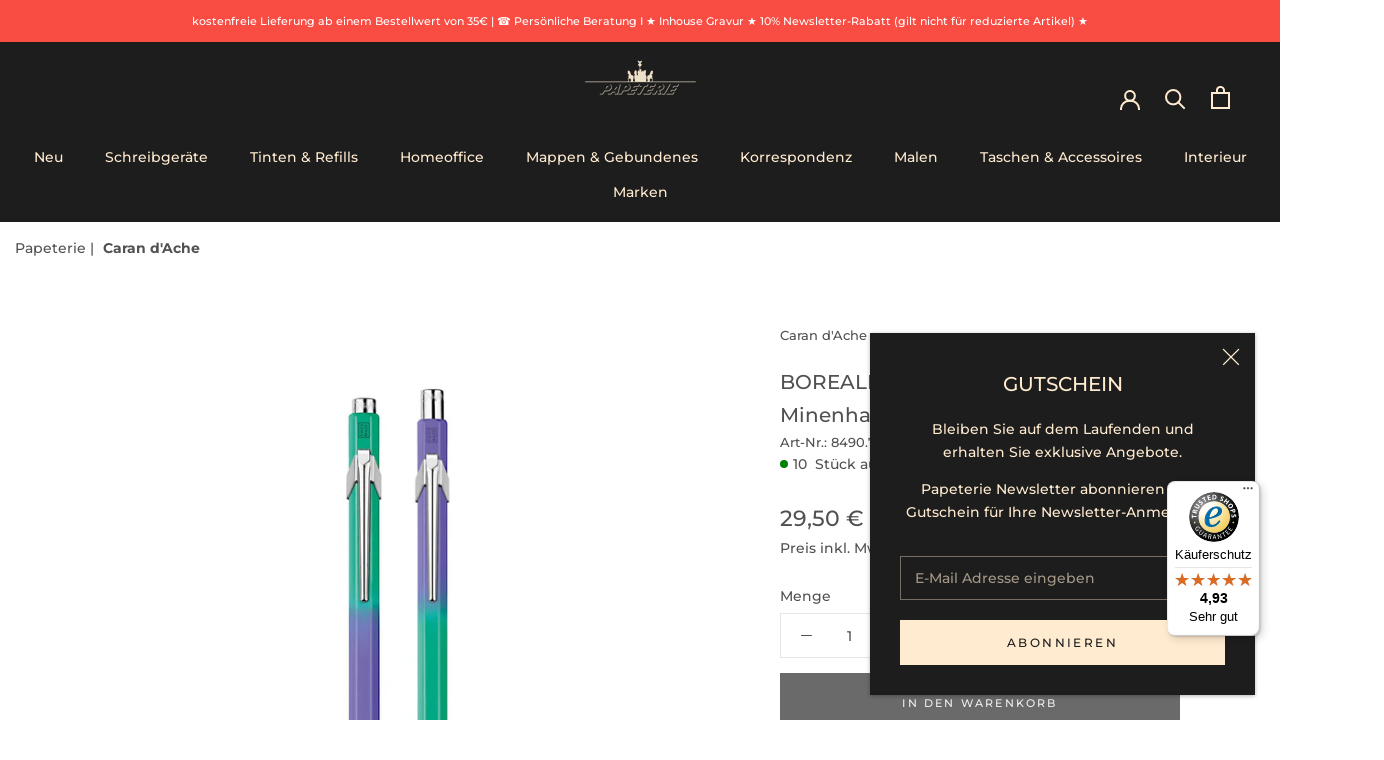

--- FILE ---
content_type: text/html; charset=utf-8
request_url: https://papeterie-berlin.de/products/set-borealis-kugelscheiber-minenhalter-849-metall-violett-grun-ltd
body_size: 73146
content:
<!doctype html>
<html class="no-js" lang="de">
  <head>
    <script>
      class BotDetection {
        constructor() {
    			this.allTestFunctions = ['testUserAgent', 'testChromeWindow', 'testPlugins', 'testAppVersion', 'testConnectionRtt', 'testSamsungBrowser'];
        }
        //* All Tests *//
        // User Agent
        testUserAgent() {
            if (/Headless/.test(window.navigator.userAgent)) {
                // Headless
                return 1;
            } else {
                // Not Headless
                return 0;
            }
        }
        // Window.Chrome
        testChromeWindow() {
            if (eval.toString().length == 33 && !window.chrome) {
                // Headless
                return 1;
            } else {
                // Not Headless
                return 0;
            }
        }
        // Notification Permissions
    		testNotificationPermissions(callback) {
          if(navigator.permissions){
            navigator.permissions.query({name:'notifications'}).then(function(permissionStatus) {
              if(Notification.permission === 'denied' && permissionStatus.state === 'prompt') {
                  // Headless
                callback(1);
              } else {
                  // Not Headless
                callback(0);
              }
            });
          } else {
            callback(0);
          }      
        }
        // No Plugins
        testPlugins() {
            let length = navigator.plugins.length;
            return length === 0 ? 1 : 0;
        }
        // App Version
        testAppVersion() {
            let appVersion = navigator.appVersion;
            return /headless/i.test(appVersion) ? 1 : 0;
        }
        // Connection Rtt
        testConnectionRtt() {
            let connection = navigator.connection;
            let connectionRtt = connection ? connection.rtt : undefined;
    
            if (connectionRtt === undefined) {
                return 0; // Flag doesn't even exists so just return NOT HEADLESS
            } else {
                return connectionRtt === 0 ? 1 : 0;
            }
        }
        
        testSamsungBrowser() {
          if(navigator.userAgent.match(/SamsungBrowser/i)) {
            return 0;
          } else {
            return 1;
          }
        }
    
        //* Main Functions *//
        getBotScore() {
            let score = 0;
            let testsRun = 0;
    
            // Notification Permissions test has to be done using Callbacks
            // That's why it's done separately from all the other tests.
            this.testNotificationPermissions(function(v){
                score += v;
                testsRun++;
                //document.write("<p>testNotificationPermissions: " + v + "</p>"); // This is only used for debugging
            });
    
            // Loop through all functions and add their results together
            for(let i = 0; i < this.allTestFunctions.length; i++){
                score += this[this.allTestFunctions[i]].apply();
                testsRun++;
                //document.write("<p>" + this.allTestFunctions[i] + ": " + this[this.allTestFunctions[i]].apply()+ "</p>"); // This is only used for debugging
            }
    
            return score / testsRun;
        }
      }
      var botDetector = new BotDetection();
      window.botScore = botDetector.getBotScore();
    </script> 
    <script>
    	// the below entries are for demo purposes 
    	// make sure you add entries to the array that are related to the store you are working on
    	window.YETT_BLACKLIST = []; 
     
      console.log("12121212", window.botScore);

        if(window.botScore && window.botScore > 0.32) {
          console.log('ee', 'bot detected mobile');
          window.isBot = true;
            window.YETT_BLACKLIST.push(/worker\.modern\.js/);
            window.YETT_BLACKLIST.push(/lightboxcdn\.com\/vendor\/8254c4c9-4aef-4817-8a37-7dbb8c96ebd3\/main\.js/);
            window.YETT_BLACKLIST.push(/mustache\.js/);
            //window.YETT_BLACKLIST.push(/lazysizes\.min\.js/);
            //window.YETT_BLACKLIST.push(/theme\.js/);
            //window.YETT_BLACKLIST.push(/custom\.js/);
            window.YETT_BLACKLIST.push(/doshopify\.com/);
            window.YETT_BLACKLIST.push(/advanced-sw-core\.herokuapp\.com/);
            // window.YETT_BLACKLIST.push(/cdn\.shopify\.com/);
            // window.YETT_BLACKLIST.push(/cdnjs\.cloudflare\.com/);
            window.YETT_BLACKLIST.push(/doshopify\.com/);
            // window.YETT_BLACKLIST.push(/slots-app\.logbase\.io/);
            window.YETT_BLACKLIST.push(/widgets\.trustedshops\.io/);
            window.YETT_BLACKLIST.push(/static\.chatra\.io/);
            window.YETT_BLACKLIST.push(/call\.chatra\.io/);
            window.YETT_BLACKLIST.push(/chat\.chatra\.io/);
            window.YETT_BLACKLIST.push(/integrations\.etrusted\.com/);
            window.YETT_BLACKLIST.push(/cdn\.productcustomizer\.com/);
            window.YETT_BLACKLIST.push(/advanced-sw-core\.herokuapp\.app/);
        }

    	if(window.botScore && window.botScore > 0.15) {
          console.log('ee', 'bot detected desktop');
        window.isBot = true;
        window.YETT_BLACKLIST.push(/shop\.app/);
        window.YETT_BLACKLIST.push(/cloudfront\.net/);
        //window.YETT_BLACKLIST.push(/lazysizes\.min\.js/);
        //window.YETT_BLACKLIST.push(/theme\.js/);
        //window.YETT_BLACKLIST.push(/custom\.js/);
        // window.YETT_BLACKLIST.push(/doshopify\.com/);          
        window.YETT_BLACKLIST.push(/advanced-sw-core\.herokuapp\.com/);  
        // window.YETT_BLACKLIST.push(/slots-app\.logbase\.io/);
        // window.YETT_BLACKLIST.push(/widgets\.trustedshops\.io/);
        //window.YETT_BLACKLIST.push(/cdn\.shopify\.com/);  
      }
      !function(t,e){"object"==typeof exports&&"undefined"!=typeof module?e(exports):"function"==typeof define&&define.amd?define(["exports"],e):e((t="undefined"!=typeof globalThis?globalThis:t||self).yett={})}(this,(function(t){"use strict";var e="javascript/blocked",r={blacklist:window.YETT_BLACKLIST,whitelist:window.YETT_WHITELIST},n={blacklisted:[]},i=function(t,n){return t&&(!n||n!==e)&&(!r.blacklist||r.blacklist.some((function(e){return e.test(t)})))&&(!r.whitelist||r.whitelist.every((function(e){return!e.test(t)})))},o=function(t){var e=t.getAttribute("src");return r.blacklist&&r.blacklist.every((function(t){return!t.test(e)}))||r.whitelist&&r.whitelist.some((function(t){return t.test(e)}))},c=new MutationObserver((function(t){for(var r=0;r<t.length;r++)for(var o=t[r].addedNodes,c=function(t){var r=o[t];if(1===r.nodeType&&"SCRIPT"===r.tagName){var c=r.src,l=r.type;if(i(c,l)){n.blacklisted.push([r,r.type]),r.type=e;r.addEventListener("beforescriptexecute",(function t(n){r.getAttribute("type")===e&&n.preventDefault(),r.removeEventListener("beforescriptexecute",t)})),r.parentElement&&r.parentElement.removeChild(r)}}},l=0;l<o.length;l++)c(l)}));function l(t,e){var r=Object.keys(t);if(Object.getOwnPropertySymbols){var n=Object.getOwnPropertySymbols(t);e&&(n=n.filter((function(e){return Object.getOwnPropertyDescriptor(t,e).enumerable}))),r.push.apply(r,n)}return r}function a(t){for(var e=1;e<arguments.length;e++){var r=null!=arguments[e]?arguments[e]:{};e%2?l(Object(r),!0).forEach((function(e){s(t,e,r[e])})):Object.getOwnPropertyDescriptors?Object.defineProperties(t,Object.getOwnPropertyDescriptors(r)):l(Object(r)).forEach((function(e){Object.defineProperty(t,e,Object.getOwnPropertyDescriptor(r,e))}))}return t}function s(t,e,r){return e in t?Object.defineProperty(t,e,{value:r,enumerable:!0,configurable:!0,writable:!0}):t[e]=r,t}function u(t,e){return function(t){if(Array.isArray(t))return t}(t)||function(t,e){var r=null==t?null:"undefined"!=typeof Symbol&&t[Symbol.iterator]||t["@@iterator"];if(null==r)return;var n,i,o=[],c=!0,l=!1;try{for(r=r.call(t);!(c=(n=r.next()).done)&&(o.push(n.value),!e||o.length!==e);c=!0);}catch(t){l=!0,i=t}finally{try{c||null==r.return||r.return()}finally{if(l)throw i}}return o}(t,e)||f(t,e)||function(){throw new TypeError("Invalid attempt to destructure non-iterable instance.\nIn order to be iterable, non-array objects must have a [Symbol.iterator]() method.")}()}function p(t){return function(t){if(Array.isArray(t))return y(t)}(t)||function(t){if("undefined"!=typeof Symbol&&null!=t[Symbol.iterator]||null!=t["@@iterator"])return Array.from(t)}(t)||f(t)||function(){throw new TypeError("Invalid attempt to spread non-iterable instance.\nIn order to be iterable, non-array objects must have a [Symbol.iterator]() method.")}()}function f(t,e){if(t){if("string"==typeof t)return y(t,e);var r=Object.prototype.toString.call(t).slice(8,-1);return"Object"===r&&t.constructor&&(r=t.constructor.name),"Map"===r||"Set"===r?Array.from(t):"Arguments"===r||/^(?:Ui|I)nt(?:8|16|32)(?:Clamped)?Array$/.test(r)?y(t,e):void 0}}function y(t,e){(null==e||e>t.length)&&(e=t.length);for(var r=0,n=new Array(e);r<e;r++)n[r]=t[r];return n}c.observe(document.documentElement,{childList:!0,subtree:!0});var b=document.createElement,d={src:Object.getOwnPropertyDescriptor(HTMLScriptElement.prototype,"src"),type:Object.getOwnPropertyDescriptor(HTMLScriptElement.prototype,"type")};document.createElement=function(){for(var t=arguments.length,r=new Array(t),n=0;n<t;n++)r[n]=arguments[n];if("script"!==r[0].toLowerCase())return b.bind(document).apply(void 0,r);var o=b.bind(document).apply(void 0,r);try{Object.defineProperties(o,{src:a(a({},d.src),{},{set:function(t){i(t,o.type)&&d.type.set.call(this,e),d.src.set.call(this,t)}}),type:a(a({},d.type),{},{get:function(){var t=d.type.get.call(this);return t===e||i(this.src,t)?null:t},set:function(t){var r=i(o.src,o.type)?e:t;d.type.set.call(this,r)}})}),o.setAttribute=function(t,e){"type"===t||"src"===t?o[t]=e:HTMLScriptElement.prototype.setAttribute.call(o,t,e)}}catch(t){console.warn("Yett: unable to prevent script execution for script src ",o.src,".\n",'A likely cause would be because you are using a third-party browser extension that monkey patches the "document.createElement" function.')}return o};var v=new RegExp("[|\\{}()[\\]^$+*?.]","g");t.unblock=function(){for(var t=arguments.length,i=new Array(t),l=0;l<t;l++)i[l]=arguments[l];i.length<1?(r.blacklist=[],r.whitelist=[]):(r.blacklist&&(r.blacklist=r.blacklist.filter((function(t){return i.every((function(e){return"string"==typeof e?!t.test(e):e instanceof RegExp?t.toString()!==e.toString():void 0}))}))),r.whitelist&&(r.whitelist=[].concat(p(r.whitelist),p(i.map((function(t){if("string"==typeof t){var e=".*"+t.replace(v,"\\$&")+".*";if(r.whitelist.every((function(t){return t.toString()!==e.toString()})))return new RegExp(e)}else if(t instanceof RegExp&&r.whitelist.every((function(e){return e.toString()!==t.toString()})))return t;return null})).filter(Boolean)))));for(var a=document.querySelectorAll('script[type="'.concat(e,'"]')),s=0;s<a.length;s++){var f=a[s];o(f)&&(n.blacklisted.push([f,"application/javascript"]),f.parentElement.removeChild(f))}var y=0;p(n.blacklisted).forEach((function(t,e){var r=u(t,2),i=r[0],c=r[1];if(o(i)){for(var l=document.createElement("script"),a=0;a<i.attributes.length;a++){var s=i.attributes[a];"src"!==s.name&&"type"!==s.name&&l.setAttribute(s.name,i.attributes[a].value)}l.setAttribute("src",i.src),l.setAttribute("type",c||"application/javascript"),document.head.appendChild(l),n.blacklisted.splice(e-y,1),y++}})),r.blacklist&&r.blacklist.length<1&&c.disconnect()},Object.defineProperty(t,"__esModule",{value:!0})}));
    </script>
    <script>  
      let optThemeConfig = {  
        blockAllJs: false,          
        blockRemoteScripts: ['shopify-boomerang-1.0.0.min.js', 'skio-family-plan.js', 'bb-checkout.js', 'upsell.js', 'easylocation-1.0.2.min.js'],  
        blockInlineScripts: [],  
      };  
      if(window.isBot) {
        optThemeConfig.blockInlineScripts.push("wpjdgmThemeFixesm");
        optThemeConfig.blockInlineScripts.push("TriplePixelData");
        optThemeConfig.blockInlineScripts.push("StickyHeader");
        optThemeConfig.blockInlineScripts.push("sendBeacon");
        optThemeConfig.blockInlineScripts.push("SkioLoadJSAddListeners");
        optThemeConfig.blockInlineScripts.push("Shopify.designMode");
        optThemeConfig.blockInlineScripts.push("window.shopUrl");
        optThemeConfig.blockInlineScripts.push("window.klaviyo");
        optThemeConfig.blockInlineScripts.push("Zipify.OCU");
        optThemeConfig.blockInlineScripts.push("window.OCUIncar");
    
        optThemeConfig.blockInlineScripts.push("wpm");
        optThemeConfig.blockRemoteScripts.push("wpm");
      }
      let optNodes = [];  
      const optObserver = new MutationObserver(mutations => {  
        mutations.forEach(({ addedNodes }) => {  
          addedNodes.forEach(node => {  
            // For each added script tag  
            if (node.nodeType === 1 && node.tagName === 'SCRIPT') {  
        
              if (optThemeConfig.blockAllJs) {  
                optNodes.push(node);  
                node.type = 'noscript';  
                // Unnecessary, but cleaner: remove the node from the DOM  
                if (node.parentElement) {  
                  node.parentElement.removeChild(node); 
                }  
                console.log('Blocked Scripts', nodes);  
              } else {  
                if (node.innerText) {  
                  if (optThemeConfig.blockInlineScripts.some(x => node.innerText.includes(x))) {  
                    optNodes.push(node);  
                    node.type = 'noscript'; 
                    if (node.parentElement) {  
                      node.parentElement.removeChild(node); 
                    }  
                  }  
                } else {  
                  if (optThemeConfig.blockRemoteScripts.some(x => node.src.includes(x))) {  
                    optNodes.push(node);  
                    node.type = 'noscript';  
                    if (node.parentElement) {  
                      node.parentElement.removeChild(node);  
                    }  
                  }  
                }  
              }  
            }  
          })  
        })  
      })  
      // Starts the monitoring  
      optObserver.observe(document.documentElement, {  
        childList: true,  
        subtree: true  
      });  
    </script>  
    <script type="noscript-s">  
    	console.log('ee', optNodes.map(x => x.src));
    
      setTimeout(() => {
        optObserver.disconnect();
        if(!window.isBot) {
    	    window.yett.unblock();
    	    for (let i = 0; i < optNodes.length; i++) {  
    	      optNodes[i].type = 'text/javascript';
    	      let script = document.createElement('script');  
    	      if (optNodes[i].src){  
    	        script.src = optNodes[i].src;  
    	      }  
    	      script.type = 'text/javascript';  
    	      script.innerHTML = optNodes[i].innerHTML;  
    	      document.querySelector('body').appendChild(script);  
    	      console.log('ee', optNodes[i].src);
    	    }
        }
      }, 10);
    </script>     
    <script>  
      window.addEventListener('wnw_load', function (e) {  
        setTimeout(() => {  
          var evt = document.createEvent('Event');  
          evt.initEvent('wnw_load_custom', false, false);  
          window.dispatchEvent(evt);  
        }, 2000);  
        setTimeout(() => {  
          window.emitEvent = function (e, n, t) { if (e) { n = n || window, t = t || {}; var a = new CustomEvent(e, { bubbles: !0, cancelable: !0, detail: t }); n.dispatchEvent(a) } };  
          setTimeout(() => { emitEvent("allLoad", window, {}); }, 10);  
          setTimeout(() => { emitEvent("allLoad", document, {}); }, 10);  
        }, 100);  
      });  
    </script>  
    <meta charset="utf-8"> 
    <meta http-equiv="X-UA-Compatible" content="IE=edge,chrome=1">
    <meta name="viewport" content="width=device-width, initial-scale=1.0, height=device-height, minimum-scale=1.0, maximum-scale=5.0"> 
    <meta name="theme-color" content="">
    <title>
      BOREALIS Kugelscheiber + Minenhalter 849 VIOLETT-GRÜN Ltd. &ndash; Papeterie H. Künnemann Nachf. GmbH
    </title><meta name="description" content="Das Caran d&#39;Ache Dream-Team 2023 in Limitierter Edition! 849er Kugelschreiber und 844 Minenhalter im Set in violett-grünem Farbverlauf."><link rel="canonical" href="https://papeterie-berlin.de/products/set-borealis-kugelscheiber-minenhalter-849-metall-violett-grun-ltd"><link rel="shortcut icon" href="//papeterie-berlin.de/cdn/shop/files/flavicon-512x_96x.png?v=1689177073" type="image/png"><meta property="og:type" content="product">
  <meta property="og:title" content="BOREALIS Kugelscheiber + Minenhalter 849 VIOLETT-GRÜN Ltd."><meta property="og:image" content="http://papeterie-berlin.de/cdn/shop/files/8490-703-cda-fresher-borealis-kugelschreiber-minenhalter-on-stand-1500.jpg?v=1688544036">
    <meta property="og:image:secure_url" content="https://papeterie-berlin.de/cdn/shop/files/8490-703-cda-fresher-borealis-kugelschreiber-minenhalter-on-stand-1500.jpg?v=1688544036">
    <meta property="og:image:width" content="1500">
    <meta property="og:image:height" content="1500"><meta property="product:price:amount" content="29,50">
  <meta property="product:price:currency" content="EUR"><meta property="og:description" content="Das Caran d&#39;Ache Dream-Team 2023 in Limitierter Edition! 849er Kugelschreiber und 844 Minenhalter im Set in violett-grünem Farbverlauf."><meta property="og:url" content="https://papeterie-berlin.de/products/set-borealis-kugelscheiber-minenhalter-849-metall-violett-grun-ltd">
<meta property="og:site_name" content="Papeterie H. Künnemann Nachf. GmbH"><meta name="twitter:card" content="summary"><meta name="twitter:title" content="BOREALIS Kugelscheiber + Minenhalter 849 VIOLETT-GRÜN Ltd.">
  <meta name="twitter:description" content="Das Caran d&#39;Ache Dream-Team 2023 in Limitierter Edition! 849er Kugelschreiber und 844 Minenhalter im Set in violett-grünem Farbverlauf.">
  <meta name="twitter:image" content="https://papeterie-berlin.de/cdn/shop/files/8490-703-cda-fresher-borealis-kugelschreiber-minenhalter-on-stand-1500_600x600_crop_center.jpg?v=1688544036">
    <style>
  @font-face {
  font-family: Montserrat;
  font-weight: 500;
  font-style: normal;
  font-display: fallback;
  src: url("//papeterie-berlin.de/cdn/fonts/montserrat/montserrat_n5.07ef3781d9c78c8b93c98419da7ad4fbeebb6635.woff2") format("woff2"),
       url("//papeterie-berlin.de/cdn/fonts/montserrat/montserrat_n5.adf9b4bd8b0e4f55a0b203cdd84512667e0d5e4d.woff") format("woff");
}

  @font-face {
  font-family: Montserrat;
  font-weight: 500;
  font-style: normal;
  font-display: fallback;
  src: url("//papeterie-berlin.de/cdn/fonts/montserrat/montserrat_n5.07ef3781d9c78c8b93c98419da7ad4fbeebb6635.woff2") format("woff2"),
       url("//papeterie-berlin.de/cdn/fonts/montserrat/montserrat_n5.adf9b4bd8b0e4f55a0b203cdd84512667e0d5e4d.woff") format("woff");
}


  @font-face {
  font-family: Montserrat;
  font-weight: 700;
  font-style: normal;
  font-display: fallback;
  src: url("//papeterie-berlin.de/cdn/fonts/montserrat/montserrat_n7.3c434e22befd5c18a6b4afadb1e3d77c128c7939.woff2") format("woff2"),
       url("//papeterie-berlin.de/cdn/fonts/montserrat/montserrat_n7.5d9fa6e2cae713c8fb539a9876489d86207fe957.woff") format("woff");
}

  @font-face {
  font-family: Montserrat;
  font-weight: 500;
  font-style: italic;
  font-display: fallback;
  src: url("//papeterie-berlin.de/cdn/fonts/montserrat/montserrat_i5.d3a783eb0cc26f2fda1e99d1dfec3ebaea1dc164.woff2") format("woff2"),
       url("//papeterie-berlin.de/cdn/fonts/montserrat/montserrat_i5.76d414ea3d56bb79ef992a9c62dce2e9063bc062.woff") format("woff");
}

  @font-face {
  font-family: Montserrat;
  font-weight: 700;
  font-style: italic;
  font-display: fallback;
  src: url("//papeterie-berlin.de/cdn/fonts/montserrat/montserrat_i7.a0d4a463df4f146567d871890ffb3c80408e7732.woff2") format("woff2"),
       url("//papeterie-berlin.de/cdn/fonts/montserrat/montserrat_i7.f6ec9f2a0681acc6f8152c40921d2a4d2e1a2c78.woff") format("woff");
}


  :root {
       
    --heading-font-family : montserrat, sans-serif;
    
     --heading-font-weight : 500;
    --heading-font-style  : normal;
   
    --text-font-family : montserrat, sans-serif;
    
    --text-font-weight : 500;
    --text-font-style  : normal;

    --base-text-font-size   : 14px;
    --default-text-font-size: 14px;--background          : #ffffff;
    --background-rgb      : 255, 255, 255;
    --light-background    : #ffffff;
    --light-background-rgb: 255, 255, 255;
    --heading-color       : #515150;
    --text-color          : #515150;
    --text-color-rgb      : 81, 81, 80;
    --text-color-light    : #515150;
    --text-color-light-rgb: 81, 81, 80;
    --link-color          : #6a6a6a;
    --link-color-rgb      : 106, 106, 106;
    --border-color        : #e5e5e5;
    --border-color-rgb    : 229, 229, 229;

    --button-background    : #6a6a6a;
    --button-background-rgb: 106, 106, 106;
    --button-text-color    : #efefef;

    --header-background       : #1d1d1d;
    --header-heading-color    : #ffebd0;
    --header-light-text-color : #d2b48c;
    --header-border-color     : #3f3c38;

    --footer-background    : #efefef;
    --footer-text-color    : #515150;
    --footer-heading-color : #6a6a6a;
    --footer-border-color  : #d7d7d7;

    --navigation-background      : #1d1d1d;
    --navigation-background-rgb  : 29, 29, 29;
    --navigation-text-color      : #ffebd0;
    --navigation-text-color-light: rgba(255, 235, 208, 0.5);
    --navigation-border-color    : rgba(255, 235, 208, 0.25);

    --newsletter-popup-background     : #1d1d1d;
    --newsletter-popup-text-color     : #ffebd0;
    --newsletter-popup-text-color-rgb : 255, 235, 208;

    --secondary-elements-background       : #1d1d1d;
    --secondary-elements-background-rgb   : 29, 29, 29;
    --secondary-elements-text-color       : #ffffff;
    --secondary-elements-text-color-light : rgba(255, 255, 255, 0.5);
    --secondary-elements-border-color     : rgba(255, 255, 255, 0.25);

    --product-sale-price-color    : #f94c43;
    --product-sale-price-color-rgb: 249, 76, 67;
    --product-star-rating: #f6a429;

    /* Shopify related variables */
    --payment-terms-background-color: #ffffff;

    /* Products */

    --horizontal-spacing-four-products-per-row: 100px;
        --horizontal-spacing-two-products-per-row : 100px;
    

    --vertical-spacing-four-products-per-row: 120px;
        --vertical-spacing-two-products-per-row : 150px;
    

    /* Animation */
    --drawer-transition-timing: cubic-bezier(0.645, 0.045, 0.355, 1);
    --header-base-height: 80px; /* We set a default for browsers that do not support CSS variables */

    /* Cursors */
    --cursor-zoom-in-svg    : url(//papeterie-berlin.de/cdn/shop/t/23/assets/cursor-zoom-in.svg?v=156178128210195660231738095763);
    --cursor-zoom-in-2x-svg : url(//papeterie-berlin.de/cdn/shop/t/23/assets/cursor-zoom-in-2x.svg?v=56051410159399781841738095763);
  }
</style>

<script>
  // IE11 does not have support for CSS variables, so we have to polyfill them
  if (!(((window || {}).CSS || {}).supports && window.CSS.supports('(--a: 0)'))) {
    const script = document.createElement('script');
    script.type = 'text/javascript';
    script.src = 'https://cdn.jsdelivr.net/npm/css-vars-ponyfill@2';
    script.onload = function() {
      cssVars({});
    };

    document.getElementsByTagName('head')[0].appendChild(script);
  }
</script>
    <script>window.performance && window.performance.mark && window.performance.mark('shopify.content_for_header.start');</script><meta name="google-site-verification" content="msC3KJBpjOzVpMomJgO5Hc201CHw_41oyPMVQ4wJpP0">
<meta id="shopify-digital-wallet" name="shopify-digital-wallet" content="/55994056765/digital_wallets/dialog">
<meta name="shopify-checkout-api-token" content="9a3798919d9e2b64923cc8e330585092">
<meta id="in-context-paypal-metadata" data-shop-id="55994056765" data-venmo-supported="false" data-environment="production" data-locale="de_DE" data-paypal-v4="true" data-currency="EUR">
<link rel="alternate" type="application/json+oembed" href="https://papeterie-berlin.de/products/set-borealis-kugelscheiber-minenhalter-849-metall-violett-grun-ltd.oembed">
<script async="async" src="/checkouts/internal/preloads.js?locale=de-DE"></script>
<link rel="preconnect" href="https://shop.app" crossorigin="anonymous">
<script async="async" src="https://shop.app/checkouts/internal/preloads.js?locale=de-DE&shop_id=55994056765" crossorigin="anonymous"></script>
<script id="apple-pay-shop-capabilities" type="application/json">{"shopId":55994056765,"countryCode":"DE","currencyCode":"EUR","merchantCapabilities":["supports3DS"],"merchantId":"gid:\/\/shopify\/Shop\/55994056765","merchantName":"Papeterie H. Künnemann Nachf. GmbH","requiredBillingContactFields":["postalAddress","email","phone"],"requiredShippingContactFields":["postalAddress","email","phone"],"shippingType":"shipping","supportedNetworks":["visa","maestro","masterCard","amex"],"total":{"type":"pending","label":"Papeterie H. Künnemann Nachf. GmbH","amount":"1.00"},"shopifyPaymentsEnabled":true,"supportsSubscriptions":true}</script>
<script id="shopify-features" type="application/json">{"accessToken":"9a3798919d9e2b64923cc8e330585092","betas":["rich-media-storefront-analytics"],"domain":"papeterie-berlin.de","predictiveSearch":true,"shopId":55994056765,"locale":"de"}</script>
<script>var Shopify = Shopify || {};
Shopify.shop = "papeterie-berlin.myshopify.com";
Shopify.locale = "de";
Shopify.currency = {"active":"EUR","rate":"1.0"};
Shopify.country = "DE";
Shopify.theme = {"name":"Page Speed Optimization ","id":177773740374,"schema_name":"Prestige","schema_version":"5.6.2","theme_store_id":855,"role":"main"};
Shopify.theme.handle = "null";
Shopify.theme.style = {"id":null,"handle":null};
Shopify.cdnHost = "papeterie-berlin.de/cdn";
Shopify.routes = Shopify.routes || {};
Shopify.routes.root = "/";</script>
<script type="module">!function(o){(o.Shopify=o.Shopify||{}).modules=!0}(window);</script>
<script>!function(o){function n(){var o=[];function n(){o.push(Array.prototype.slice.apply(arguments))}return n.q=o,n}var t=o.Shopify=o.Shopify||{};t.loadFeatures=n(),t.autoloadFeatures=n()}(window);</script>
<script>
  window.ShopifyPay = window.ShopifyPay || {};
  window.ShopifyPay.apiHost = "shop.app\/pay";
  window.ShopifyPay.redirectState = null;
</script>
<script id="shop-js-analytics" type="application/json">{"pageType":"product"}</script>
<script defer="defer" async type="module" src="//papeterie-berlin.de/cdn/shopifycloud/shop-js/modules/v2/client.init-shop-cart-sync_HUjMWWU5.de.esm.js"></script>
<script defer="defer" async type="module" src="//papeterie-berlin.de/cdn/shopifycloud/shop-js/modules/v2/chunk.common_QpfDqRK1.esm.js"></script>
<script type="module">
  await import("//papeterie-berlin.de/cdn/shopifycloud/shop-js/modules/v2/client.init-shop-cart-sync_HUjMWWU5.de.esm.js");
await import("//papeterie-berlin.de/cdn/shopifycloud/shop-js/modules/v2/chunk.common_QpfDqRK1.esm.js");

  window.Shopify.SignInWithShop?.initShopCartSync?.({"fedCMEnabled":true,"windoidEnabled":true});

</script>
<script>
  window.Shopify = window.Shopify || {};
  if (!window.Shopify.featureAssets) window.Shopify.featureAssets = {};
  window.Shopify.featureAssets['shop-js'] = {"shop-cart-sync":["modules/v2/client.shop-cart-sync_ByUgVWtJ.de.esm.js","modules/v2/chunk.common_QpfDqRK1.esm.js"],"init-fed-cm":["modules/v2/client.init-fed-cm_CVqhkk-1.de.esm.js","modules/v2/chunk.common_QpfDqRK1.esm.js"],"shop-button":["modules/v2/client.shop-button_B0pFlqys.de.esm.js","modules/v2/chunk.common_QpfDqRK1.esm.js"],"shop-cash-offers":["modules/v2/client.shop-cash-offers_CaaeZ5wd.de.esm.js","modules/v2/chunk.common_QpfDqRK1.esm.js","modules/v2/chunk.modal_CS8dP9kO.esm.js"],"init-windoid":["modules/v2/client.init-windoid_B-gyVqfY.de.esm.js","modules/v2/chunk.common_QpfDqRK1.esm.js"],"shop-toast-manager":["modules/v2/client.shop-toast-manager_DgTeluS3.de.esm.js","modules/v2/chunk.common_QpfDqRK1.esm.js"],"init-shop-email-lookup-coordinator":["modules/v2/client.init-shop-email-lookup-coordinator_C5I212n4.de.esm.js","modules/v2/chunk.common_QpfDqRK1.esm.js"],"init-shop-cart-sync":["modules/v2/client.init-shop-cart-sync_HUjMWWU5.de.esm.js","modules/v2/chunk.common_QpfDqRK1.esm.js"],"avatar":["modules/v2/client.avatar_BTnouDA3.de.esm.js"],"pay-button":["modules/v2/client.pay-button_CJaF-UDc.de.esm.js","modules/v2/chunk.common_QpfDqRK1.esm.js"],"init-customer-accounts":["modules/v2/client.init-customer-accounts_BI_wUvuR.de.esm.js","modules/v2/client.shop-login-button_DTPR4l75.de.esm.js","modules/v2/chunk.common_QpfDqRK1.esm.js","modules/v2/chunk.modal_CS8dP9kO.esm.js"],"init-shop-for-new-customer-accounts":["modules/v2/client.init-shop-for-new-customer-accounts_C4qR5Wl-.de.esm.js","modules/v2/client.shop-login-button_DTPR4l75.de.esm.js","modules/v2/chunk.common_QpfDqRK1.esm.js","modules/v2/chunk.modal_CS8dP9kO.esm.js"],"shop-login-button":["modules/v2/client.shop-login-button_DTPR4l75.de.esm.js","modules/v2/chunk.common_QpfDqRK1.esm.js","modules/v2/chunk.modal_CS8dP9kO.esm.js"],"init-customer-accounts-sign-up":["modules/v2/client.init-customer-accounts-sign-up_SG5gYFpP.de.esm.js","modules/v2/client.shop-login-button_DTPR4l75.de.esm.js","modules/v2/chunk.common_QpfDqRK1.esm.js","modules/v2/chunk.modal_CS8dP9kO.esm.js"],"shop-follow-button":["modules/v2/client.shop-follow-button_CmMsyvrH.de.esm.js","modules/v2/chunk.common_QpfDqRK1.esm.js","modules/v2/chunk.modal_CS8dP9kO.esm.js"],"checkout-modal":["modules/v2/client.checkout-modal_tfCxQqrq.de.esm.js","modules/v2/chunk.common_QpfDqRK1.esm.js","modules/v2/chunk.modal_CS8dP9kO.esm.js"],"lead-capture":["modules/v2/client.lead-capture_Ccz5Zm6k.de.esm.js","modules/v2/chunk.common_QpfDqRK1.esm.js","modules/v2/chunk.modal_CS8dP9kO.esm.js"],"shop-login":["modules/v2/client.shop-login_BfivnucW.de.esm.js","modules/v2/chunk.common_QpfDqRK1.esm.js","modules/v2/chunk.modal_CS8dP9kO.esm.js"],"payment-terms":["modules/v2/client.payment-terms_D2Mn0eFV.de.esm.js","modules/v2/chunk.common_QpfDqRK1.esm.js","modules/v2/chunk.modal_CS8dP9kO.esm.js"]};
</script>
<script>(function() {
  var isLoaded = false;
  function asyncLoad() {
    if (isLoaded) return;
    isLoaded = true;
    var urls = ["https:\/\/cdn.shopify.com\/s\/files\/1\/0559\/9405\/6765\/t\/2\/assets\/globo.formbuilder.init.js?v=1643803745\u0026shop=papeterie-berlin.myshopify.com","https:\/\/call.chatra.io\/shopify?chatraId=Pf3LoKe3ztBX5raJi\u0026shop=papeterie-berlin.myshopify.com","https:\/\/tseish-app.connect.trustedshops.com\/esc.js?apiBaseUrl=aHR0cHM6Ly90c2Vpc2gtYXBwLmNvbm5lY3QudHJ1c3RlZHNob3BzLmNvbQ==\u0026instanceId=cGFwZXRlcmllLWJlcmxpbi5teXNob3BpZnkuY29t\u0026shop=papeterie-berlin.myshopify.com"];
    for (var i = 0; i < urls.length; i++) {
      var s = document.createElement('script');
      s.type = 'text/javascript';
      s.async = true;
      s.src = urls[i];
      var x = document.getElementsByTagName('script')[0];
      x.parentNode.insertBefore(s, x);
    }
  };
  if(window.attachEvent) {
    window.attachEvent('onload', asyncLoad);
  } else {
    window.addEventListener('load', asyncLoad, false);
  }
})();</script>
<script id="__st">var __st={"a":55994056765,"offset":3600,"reqid":"6018d55d-bc0e-48cd-bef0-291ffe89d8fa-1768790478","pageurl":"papeterie-berlin.de\/products\/set-borealis-kugelscheiber-minenhalter-849-metall-violett-grun-ltd","u":"ce4bcb2037a0","p":"product","rtyp":"product","rid":8454905233750};</script>
<script>window.ShopifyPaypalV4VisibilityTracking = true;</script>
<script id="captcha-bootstrap">!function(){'use strict';const t='contact',e='account',n='new_comment',o=[[t,t],['blogs',n],['comments',n],[t,'customer']],c=[[e,'customer_login'],[e,'guest_login'],[e,'recover_customer_password'],[e,'create_customer']],r=t=>t.map((([t,e])=>`form[action*='/${t}']:not([data-nocaptcha='true']) input[name='form_type'][value='${e}']`)).join(','),a=t=>()=>t?[...document.querySelectorAll(t)].map((t=>t.form)):[];function s(){const t=[...o],e=r(t);return a(e)}const i='password',u='form_key',d=['recaptcha-v3-token','g-recaptcha-response','h-captcha-response',i],f=()=>{try{return window.sessionStorage}catch{return}},m='__shopify_v',_=t=>t.elements[u];function p(t,e,n=!1){try{const o=window.sessionStorage,c=JSON.parse(o.getItem(e)),{data:r}=function(t){const{data:e,action:n}=t;return t[m]||n?{data:e,action:n}:{data:t,action:n}}(c);for(const[e,n]of Object.entries(r))t.elements[e]&&(t.elements[e].value=n);n&&o.removeItem(e)}catch(o){console.error('form repopulation failed',{error:o})}}const l='form_type',E='cptcha';function T(t){t.dataset[E]=!0}const w=window,h=w.document,L='Shopify',v='ce_forms',y='captcha';let A=!1;((t,e)=>{const n=(g='f06e6c50-85a8-45c8-87d0-21a2b65856fe',I='https://cdn.shopify.com/shopifycloud/storefront-forms-hcaptcha/ce_storefront_forms_captcha_hcaptcha.v1.5.2.iife.js',D={infoText:'Durch hCaptcha geschützt',privacyText:'Datenschutz',termsText:'Allgemeine Geschäftsbedingungen'},(t,e,n)=>{const o=w[L][v],c=o.bindForm;if(c)return c(t,g,e,D).then(n);var r;o.q.push([[t,g,e,D],n]),r=I,A||(h.body.append(Object.assign(h.createElement('script'),{id:'captcha-provider',async:!0,src:r})),A=!0)});var g,I,D;w[L]=w[L]||{},w[L][v]=w[L][v]||{},w[L][v].q=[],w[L][y]=w[L][y]||{},w[L][y].protect=function(t,e){n(t,void 0,e),T(t)},Object.freeze(w[L][y]),function(t,e,n,w,h,L){const[v,y,A,g]=function(t,e,n){const i=e?o:[],u=t?c:[],d=[...i,...u],f=r(d),m=r(i),_=r(d.filter((([t,e])=>n.includes(e))));return[a(f),a(m),a(_),s()]}(w,h,L),I=t=>{const e=t.target;return e instanceof HTMLFormElement?e:e&&e.form},D=t=>v().includes(t);t.addEventListener('submit',(t=>{const e=I(t);if(!e)return;const n=D(e)&&!e.dataset.hcaptchaBound&&!e.dataset.recaptchaBound,o=_(e),c=g().includes(e)&&(!o||!o.value);(n||c)&&t.preventDefault(),c&&!n&&(function(t){try{if(!f())return;!function(t){const e=f();if(!e)return;const n=_(t);if(!n)return;const o=n.value;o&&e.removeItem(o)}(t);const e=Array.from(Array(32),(()=>Math.random().toString(36)[2])).join('');!function(t,e){_(t)||t.append(Object.assign(document.createElement('input'),{type:'hidden',name:u})),t.elements[u].value=e}(t,e),function(t,e){const n=f();if(!n)return;const o=[...t.querySelectorAll(`input[type='${i}']`)].map((({name:t})=>t)),c=[...d,...o],r={};for(const[a,s]of new FormData(t).entries())c.includes(a)||(r[a]=s);n.setItem(e,JSON.stringify({[m]:1,action:t.action,data:r}))}(t,e)}catch(e){console.error('failed to persist form',e)}}(e),e.submit())}));const S=(t,e)=>{t&&!t.dataset[E]&&(n(t,e.some((e=>e===t))),T(t))};for(const o of['focusin','change'])t.addEventListener(o,(t=>{const e=I(t);D(e)&&S(e,y())}));const B=e.get('form_key'),M=e.get(l),P=B&&M;t.addEventListener('DOMContentLoaded',(()=>{const t=y();if(P)for(const e of t)e.elements[l].value===M&&p(e,B);[...new Set([...A(),...v().filter((t=>'true'===t.dataset.shopifyCaptcha))])].forEach((e=>S(e,t)))}))}(h,new URLSearchParams(w.location.search),n,t,e,['guest_login'])})(!0,!0)}();</script>
<script integrity="sha256-4kQ18oKyAcykRKYeNunJcIwy7WH5gtpwJnB7kiuLZ1E=" data-source-attribution="shopify.loadfeatures" defer="defer" src="//papeterie-berlin.de/cdn/shopifycloud/storefront/assets/storefront/load_feature-a0a9edcb.js" crossorigin="anonymous"></script>
<script crossorigin="anonymous" defer="defer" src="//papeterie-berlin.de/cdn/shopifycloud/storefront/assets/shopify_pay/storefront-65b4c6d7.js?v=20250812"></script>
<script data-source-attribution="shopify.dynamic_checkout.dynamic.init">var Shopify=Shopify||{};Shopify.PaymentButton=Shopify.PaymentButton||{isStorefrontPortableWallets:!0,init:function(){window.Shopify.PaymentButton.init=function(){};var t=document.createElement("script");t.src="https://papeterie-berlin.de/cdn/shopifycloud/portable-wallets/latest/portable-wallets.de.js",t.type="module",document.head.appendChild(t)}};
</script>
<script data-source-attribution="shopify.dynamic_checkout.buyer_consent">
  function portableWalletsHideBuyerConsent(e){var t=document.getElementById("shopify-buyer-consent"),n=document.getElementById("shopify-subscription-policy-button");t&&n&&(t.classList.add("hidden"),t.setAttribute("aria-hidden","true"),n.removeEventListener("click",e))}function portableWalletsShowBuyerConsent(e){var t=document.getElementById("shopify-buyer-consent"),n=document.getElementById("shopify-subscription-policy-button");t&&n&&(t.classList.remove("hidden"),t.removeAttribute("aria-hidden"),n.addEventListener("click",e))}window.Shopify?.PaymentButton&&(window.Shopify.PaymentButton.hideBuyerConsent=portableWalletsHideBuyerConsent,window.Shopify.PaymentButton.showBuyerConsent=portableWalletsShowBuyerConsent);
</script>
<script data-source-attribution="shopify.dynamic_checkout.cart.bootstrap">document.addEventListener("DOMContentLoaded",(function(){function t(){return document.querySelector("shopify-accelerated-checkout-cart, shopify-accelerated-checkout")}if(t())Shopify.PaymentButton.init();else{new MutationObserver((function(e,n){t()&&(Shopify.PaymentButton.init(),n.disconnect())})).observe(document.body,{childList:!0,subtree:!0})}}));
</script>
<link id="shopify-accelerated-checkout-styles" rel="stylesheet" media="screen" href="https://papeterie-berlin.de/cdn/shopifycloud/portable-wallets/latest/accelerated-checkout-backwards-compat.css" crossorigin="anonymous">
<style id="shopify-accelerated-checkout-cart">
        #shopify-buyer-consent {
  margin-top: 1em;
  display: inline-block;
  width: 100%;
}

#shopify-buyer-consent.hidden {
  display: none;
}

#shopify-subscription-policy-button {
  background: none;
  border: none;
  padding: 0;
  text-decoration: underline;
  font-size: inherit;
  cursor: pointer;
}

#shopify-subscription-policy-button::before {
  box-shadow: none;
}

      </style>

<script>window.performance && window.performance.mark && window.performance.mark('shopify.content_for_header.end');</script>
    <link rel="stylesheet" href="//papeterie-berlin.de/cdn/shop/t/23/assets/theme.css?v=5556954065769008381738095763">
    
    <script src="https://code.jquery.com/jquery-3.6.3.min.js" integrity="sha256-pvPw+upLPUjgMXY0G+8O0xUf+/Im1MZjXxxgOcBQBXU=" crossorigin="anonymous"></script>
    <script src="//papeterie-berlin.de/cdn/shop/t/23/assets/js.cookie.min.js?v=91630665929062202801738095763"></script>
    <script>// This allows to expose several variables to the global scope, to be used in scripts
      window.theme = {
        pageType: "product",
        moneyFormat: "{{amount_with_comma_separator}} €",
        moneyWithCurrencyFormat: "{{amount_with_comma_separator}} €",
        currencyCodeEnabled: false,
        productImageSize: "square",
        searchMode: "product,article,page",
        showPageTransition: false,
        showElementStaggering: true,
        showImageZooming: true
      };
      window.routes = {
        rootUrl: "\/",
        rootUrlWithoutSlash: '',
        cartUrl: "\/cart",
        cartAddUrl: "\/cart\/add",
        cartChangeUrl: "\/cart\/change",
        searchUrl: "\/search",
        productRecommendationsUrl: "\/recommendations\/products"
      };
      window.languages = {
        cartAddNote: "Bestellnotiz hinzufügen",
        cartEditNote: "Bestellnotiz bearbeiten",
        productImageLoadingError: "Dieses Bild konnte nicht geladen werden. Bitte versuchen Sie die Seite neu zu laden.",
        productFormAddToCart: "In den Warenkorb",
        productFormUnavailable: "Nicht verfügbar",
        productFormSoldOut: "Ausverkauft",
        shippingEstimatorOneResult: "1 Option verfügbar:",
        shippingEstimatorMoreResults: "{{count}} Optionen verfügbar:",
        shippingEstimatorNoResults: "Es konnte kein Versand gefunden werden"
      };
      window.lazySizesConfig = {
        loadHidden: false,
        hFac: 0.5,
        expFactor: 2,
        ricTimeout: 150,
        lazyClass: 'Image--lazyLoad',
        loadingClass: 'Image--lazyLoading',
        loadedClass: 'Image--lazyLoaded'
      };
      document.documentElement.className = document.documentElement.className.replace('no-js', 'js');
      document.documentElement.style.setProperty('--window-height', window.innerHeight + 'px');
      // We do a quick detection of some features (we could use Modernizr but for so little...)
      (function() {
        document.documentElement.className += ((window.CSS && window.CSS.supports('(position: sticky) or (position: -webkit-sticky)')) ? ' supports-sticky' : ' no-supports-sticky');
        document.documentElement.className += (window.matchMedia('(-moz-touch-enabled: 1), (hover: none)')).matches ? ' no-supports-hover' : ' supports-hover';
      }());
      
    </script>
    <script src="//papeterie-berlin.de/cdn/shop/t/23/assets/lazysizes.min.js?v=174358363404432586981738095763" async></script><script src="//papeterie-berlin.de/cdn/shop/t/23/assets/libs.min.js?v=26178543184394469741738095763" defer></script> 
    <script src="//papeterie-berlin.de/cdn/shop/t/23/assets/theme.js?v=159787607818722252281738095763" defer></script>
    <script src="//papeterie-berlin.de/cdn/shop/t/23/assets/custom.js?v=168638755756899501021738095763" defer></script>
    <script>
      (function () {
        window.onpageshow = function() {
          if (window.theme.showPageTransition) {
            var pageTransition = document.querySelector('.PageTransition');
            if (pageTransition) {
              pageTransition.style.visibility = 'visible';
              pageTransition.style.opacity = '0';
            }
          }
          // When the page is loaded from the cache, we have to reload the cart content
          document.documentElement.dispatchEvent(new CustomEvent('cart:refresh', {
            bubbles: true
          }));
        };
      })();
    </script>
    
  <script type="application/ld+json">
  {
    "@context": "http://schema.org",
    "@type": "Product",
    "offers": [{
          "@type": "Offer",
          "name": "Default Title",
          "availability":"https://schema.org/InStock",
          "price": 29.5,
          "priceCurrency": "EUR",
          "priceValidUntil": "2026-01-29","sku": "8490.703","url": "/products/set-borealis-kugelscheiber-minenhalter-849-metall-violett-grun-ltd?variant=46760656372054"
        }
],
      "gtin13": "7630002353090",
      "productId": "7630002353090",
    "brand": {
      "name": "Caran d'Ache"
    },
    "name": "BOREALIS Kugelscheiber + Minenhalter 849 VIOLETT-GRÜN Ltd.",
    "description": "Das Caran d'Ache Dream-Team 2023 in Limitierter Edition! 849er Kugelschreiber und 844 Minenhalter im Set in violett-grünem Farbverlauf.",
    "category": "Kugelschreiber",
    "url": "/products/set-borealis-kugelscheiber-minenhalter-849-metall-violett-grun-ltd",
    "sku": "8490.703",
    "image": {
      "@type": "ImageObject",
      "url": "https://papeterie-berlin.de/cdn/shop/files/8490-703-cda-fresher-borealis-kugelschreiber-minenhalter-on-stand-1500_1024x.jpg?v=1688544036",
      "image": "https://papeterie-berlin.de/cdn/shop/files/8490-703-cda-fresher-borealis-kugelschreiber-minenhalter-on-stand-1500_1024x.jpg?v=1688544036",
      "name": "BOREALIS Kugelscheiber + Minenhalter 849 VIOLETT-GRÜN Ltd.",
      "width": "1024",
      "height": "1024"
    }
  }
  </script>



  <script type="application/ld+json">
  {
    "@context": "http://schema.org",
    "@type": "BreadcrumbList",
  "itemListElement": [{
      "@type": "ListItem",
      "position": 1,
      "name": "Home",
      "item": "https://papeterie-berlin.de"
    },{
          "@type": "ListItem",
          "position": 2,
          "name": "BOREALIS Kugelscheiber + Minenhalter 849 VIOLETT-GRÜN Ltd.",
          "item": "https://papeterie-berlin.de/products/set-borealis-kugelscheiber-minenhalter-849-metall-violett-grun-ltd"
        }]
  }
  </script>

  <script>
var pplr_cart = {"note":null,"attributes":{},"original_total_price":0,"total_price":0,"total_discount":0,"total_weight":0.0,"item_count":0,"items":[],"requires_shipping":false,"currency":"EUR","items_subtotal_price":0,"cart_level_discount_applications":[],"checkout_charge_amount":0};
var pplr_shop_currency = "EUR";
var pplr_enabled_currencies_size = 1;
var pplr_money_formate = "{{amount_with_comma_separator}} €";
var pplr_manual_theme_selector=null;
</script>
<script async src="//doshopify.com/product-personalizer/pplr_common.js?v=19" ></script>
<script>
	var Globo = Globo || {};
    var globoFormbuilderRecaptchaInit = function(){};
    Globo.FormBuilder = Globo.FormBuilder || {};
    Globo.FormBuilder.url = "https://form.globosoftware.net";
    Globo.FormBuilder.shop = {
        settings : {
            reCaptcha : {
                siteKey : '',
                recaptchaType : 'v2',
                languageCode : 'en'
            },
            hideWaterMark : false,
            encryptionFormId : true,
            copyright: `Powered by Globo <a href="https://apps.shopify.com/form-builder-contact-form" target="_blank">Contact Form</a>`,
            scrollTop: true
        },
        pricing:{
            features:{
                fileUpload : 2,
                removeCopyright : false,
                bulkOrderForm: false,
                cartForm: false,
            }
        },
        configuration: {
            money_format:  "{{amount_with_comma_separator}} €"
        },
        encryption_form_id : true
    };
    Globo.FormBuilder.forms = [];

    
    Globo.FormBuilder.page = {
        title : document.title.replaceAll('"', "'"),
        href : window.location.href,
        type: "product"
    };
    
    Globo.FormBuilder.product= {
        title : `BOREALIS Kugelscheiber + Minenhalter 849 VIOLETT-GRÜN Ltd.`,
        type : `Kugelschreiber`,
        vendor : `Caran d'Ache`
    }
    
    Globo.FormBuilder.assetFormUrls = [];
            Globo.FormBuilder.assetFormUrls[70865] = "//papeterie-berlin.de/cdn/shop/t/23/assets/globo.formbuilder.data.70865.js?v=82492235848634649211738095763";
            
</script>

<link rel="preload" href="//papeterie-berlin.de/cdn/shop/t/23/assets/globo.formbuilder.css?v=162462758105153052981738095763" as="style" onload="this.onload=null;this.rel='stylesheet'">
<noscript><link rel="stylesheet" href="//papeterie-berlin.de/cdn/shop/t/23/assets/globo.formbuilder.css?v=162462758105153052981738095763"></noscript>
<link rel="stylesheet" href="//papeterie-berlin.de/cdn/shop/t/23/assets/globo.formbuilder.css?v=162462758105153052981738095763">


<script>
    Globo.FormBuilder.__webpack_public_path__ = "//papeterie-berlin.de/cdn/shop/t/23/assets/"
</script>
<script src="//papeterie-berlin.de/cdn/shop/t/23/assets/globo.formbuilder.index.js?v=44025362834291116151738095763" defer></script>

  <link href="//papeterie-berlin.de/cdn/shop/t/23/assets/shopstorm-apps.scss.css?v=78144829907206888501738095763" rel="stylesheet" type="text/css" media="all" />
  <script async src="https://app-cdn.productcustomizer.com/assets/storefront/product-customizer-v2-7a947db4b8ccdea29d3c7ba133b8b0772622fea3a73b473997357e4d12e8aa8e.js?shop=papeterie-berlin.myshopify.com" type="text/javascript"></script>
  <!-- In Store Pickup Local Delivery by Logbase - Starts -->
      <script src='https://slots-app.logbase.io/slots-script-tag.js?shop=papeterie-berlin.myshopify.com' defer></script>
      <script type="text/javascript" src="https://slots-app.logbase.io/datetime-slot-picker/datetime-slot-picker.js"></script>
  <!-- In Store Pickup Local Delivery by Logbase - Ends -->
 <!--begin-boost-pfs-filter-css-->
   
 <!--end-boost-pfs-filter-css-->
 
 <!--begin-boost-pfs-filter-css-->
   <link rel="preload stylesheet" href="//papeterie-berlin.de/cdn/shop/t/23/assets/boost-pfs-instant-search.css?v=51151373319403986381738095763" as="style"><link href="//papeterie-berlin.de/cdn/shop/t/23/assets/boost-pfs-custom.css?v=107743841679716064281738095763" rel="stylesheet" type="text/css" media="all" />
<style data-id="boost-pfs-style">
    .boost-pfs-filter-option-title-text {color: rgba(41,49,51,1);font-size: 14px;font-weight: 700;text-transform: capitalize;}

   .boost-pfs-filter-tree-v .boost-pfs-filter-option-title-text:before {border-top-color: rgba(41,49,51,1);}
    .boost-pfs-filter-tree-v .boost-pfs-filter-option.boost-pfs-filter-option-collapsed .boost-pfs-filter-option-title-text:before {border-bottom-color: rgba(41,49,51,1);}
    .boost-pfs-filter-tree-h .boost-pfs-filter-option-title-heading:before {border-right-color: rgba(41,49,51,1);
        border-bottom-color: rgba(41,49,51,1);}

    .boost-pfs-filter-refine-by .boost-pfs-filter-option-title h3 {color: rgba(41,49,51,1);}

    .boost-pfs-filter-option-content .boost-pfs-filter-option-item-list .boost-pfs-filter-option-item button,
    .boost-pfs-filter-option-content .boost-pfs-filter-option-item-list .boost-pfs-filter-option-item .boost-pfs-filter-button,
    .boost-pfs-filter-option-range-amount input,
    .boost-pfs-filter-tree-v .boost-pfs-filter-refine-by .boost-pfs-filter-refine-by-items .refine-by-item,
    .boost-pfs-filter-refine-by-wrapper-v .boost-pfs-filter-refine-by .boost-pfs-filter-refine-by-items .refine-by-item,
    .boost-pfs-filter-refine-by .boost-pfs-filter-option-title,
    .boost-pfs-filter-refine-by .boost-pfs-filter-refine-by-items .refine-by-item>a,
    .boost-pfs-filter-refine-by>span,
    .boost-pfs-filter-clear,
    .boost-pfs-filter-clear-all{color: rgba(41,49,51,1);font-size: 12px;}
    .boost-pfs-filter-tree-h .boost-pfs-filter-pc .boost-pfs-filter-refine-by-items .refine-by-item .boost-pfs-filter-clear .refine-by-type,
    .boost-pfs-filter-refine-by-wrapper-h .boost-pfs-filter-pc .boost-pfs-filter-refine-by-items .refine-by-item .boost-pfs-filter-clear .refine-by-type {color: rgba(41,49,51,1);}

    .boost-pfs-filter-option-multi-level-collections .boost-pfs-filter-option-multi-level-list .boost-pfs-filter-option-item .boost-pfs-filter-button-arrow .boost-pfs-arrow:before,
    .boost-pfs-filter-option-multi-level-tag .boost-pfs-filter-option-multi-level-list .boost-pfs-filter-option-item .boost-pfs-filter-button-arrow .boost-pfs-arrow:before {border-right: 1px solid rgba(41,49,51,1);
        border-bottom: 1px solid rgba(41,49,51,1);}

    .boost-pfs-filter-refine-by-wrapper-v .boost-pfs-filter-refine-by .boost-pfs-filter-refine-by-items .refine-by-item .boost-pfs-filter-clear:after,
    .boost-pfs-filter-refine-by-wrapper-v .boost-pfs-filter-refine-by .boost-pfs-filter-refine-by-items .refine-by-item .boost-pfs-filter-clear:before,
    .boost-pfs-filter-tree-v .boost-pfs-filter-refine-by .boost-pfs-filter-refine-by-items .refine-by-item .boost-pfs-filter-clear:after,
    .boost-pfs-filter-tree-v .boost-pfs-filter-refine-by .boost-pfs-filter-refine-by-items .refine-by-item .boost-pfs-filter-clear:before,
    .boost-pfs-filter-refine-by-wrapper-h .boost-pfs-filter-pc .boost-pfs-filter-refine-by-items .refine-by-item .boost-pfs-filter-clear:after,
    .boost-pfs-filter-refine-by-wrapper-h .boost-pfs-filter-pc .boost-pfs-filter-refine-by-items .refine-by-item .boost-pfs-filter-clear:before,
    .boost-pfs-filter-tree-h .boost-pfs-filter-pc .boost-pfs-filter-refine-by-items .refine-by-item .boost-pfs-filter-clear:after,
    .boost-pfs-filter-tree-h .boost-pfs-filter-pc .boost-pfs-filter-refine-by-items .refine-by-item .boost-pfs-filter-clear:before {border-top-color: rgba(41,49,51,1);}
    .boost-pfs-filter-option-range-slider .noUi-value-horizontal {color: rgba(41,49,51,1);}

    .boost-pfs-filter-tree-mobile-button button,
    .boost-pfs-filter-top-sorting-mobile button {color: rgba(93,93,93,1) !important;font-size: 14px !important;background: rgba(255,255,255,1) !important;}
    .boost-pfs-filter-top-sorting-mobile button>span:after {color: rgba(93,93,93,1) !important;}
  </style>

 <!--end-boost-pfs-filter-css-->
 
<!-- BEGIN app block: shopify://apps/pandectes-gdpr/blocks/banner/58c0baa2-6cc1-480c-9ea6-38d6d559556a -->
  
    
      <!-- TCF is active, scripts are loaded above -->
      
        <script>
          if (!window.PandectesRulesSettings) {
            window.PandectesRulesSettings = {"store":{"id":55994056765,"adminMode":false,"headless":false,"storefrontRootDomain":"","checkoutRootDomain":"","storefrontAccessToken":""},"banner":{"revokableTrigger":false,"cookiesBlockedByDefault":"7","hybridStrict":false,"isActive":true},"geolocation":{"auOnly":false,"brOnly":false,"caOnly":false,"chOnly":false,"euOnly":false,"jpOnly":false,"nzOnly":false,"thOnly":false,"zaOnly":false,"canadaOnly":false,"globalVisibility":true},"blocker":{"isActive":false,"googleConsentMode":{"isActive":false,"id":"","analyticsId":"","adwordsId":"","adStorageCategory":4,"analyticsStorageCategory":2,"functionalityStorageCategory":1,"personalizationStorageCategory":1,"securityStorageCategory":0,"customEvent":false,"redactData":false,"urlPassthrough":false,"dataLayerProperty":"dataLayer","waitForUpdate":500,"useNativeChannel":false,"debugMode":false},"facebookPixel":{"isActive":false,"id":"","ldu":false},"microsoft":{"isActive":false,"uetTags":""},"clarity":{"isActive":false,"id":""},"rakuten":{"isActive":false,"cmp":false,"ccpa":false},"gpcIsActive":true,"klaviyoIsActive":false,"defaultBlocked":7,"patterns":{"whiteList":[],"blackList":{"1":[],"2":[],"4":[],"8":[]},"iframesWhiteList":[],"iframesBlackList":{"1":[],"2":[],"4":[],"8":[]},"beaconsWhiteList":[],"beaconsBlackList":{"1":[],"2":[],"4":[],"8":[]}}}};
            const rulesScript = document.createElement('script');
            window.PandectesRulesSettings.auto = true;
            rulesScript.src = "https://cdn.shopify.com/extensions/019bd005-1071-7566-a990-dd9df4dd4365/gdpr-228/assets/pandectes-rules.js";
            const firstChild = document.head.firstChild;
            document.head.insertBefore(rulesScript, firstChild);
          }
        </script>
      
      <script>
        
          window.PandectesSettings = {"store":{"id":55994056765,"plan":"plus","theme":"Page Speed Optimization ","primaryLocale":"de","adminMode":false,"headless":false,"storefrontRootDomain":"","checkoutRootDomain":"","storefrontAccessToken":""},"tsPublished":1756396345,"declaration":{"declDays":"","declName":"","declPath":"","declType":"","isActive":false,"showType":true,"declHours":"","declYears":"","declDomain":"","declMonths":"","declMinutes":"","declPurpose":"","declSeconds":"","declSession":"","showPurpose":false,"declProvider":"","showProvider":true,"declIntroText":"","declRetention":"","declFirstParty":"","declThirdParty":"","showDateGenerated":true},"language":{"unpublished":[],"languageMode":"Single","fallbackLanguage":"de","languageDetection":"locale","languagesSupported":[]},"texts":{"managed":{"headerText":{"de":"Wir respektieren Ihre Privatsphäre"},"consentText":{"de":"Diese Website verwendet Cookies, um Ihnen das beste Erlebnis zu bieten."},"linkText":{"de":"Mehr erfahren"},"imprintText":{"de":"Impressum"},"googleLinkText":{"de":"Googles Datenschutzbestimmungen"},"allowButtonText":{"de":"Annehmen"},"denyButtonText":{"de":"Ablehnen"},"dismissButtonText":{"de":"Okay"},"leaveSiteButtonText":{"de":"Diese Seite verlassen"},"preferencesButtonText":{"de":"Einstellungen"},"cookiePolicyText":{"de":"Cookie-Richtlinie"},"preferencesPopupTitleText":{"de":"Einwilligungseinstellungen verwalten"},"preferencesPopupIntroText":{"de":"Wir verwenden Cookies, um die Funktionalität der Website zu optimieren, die Leistung zu analysieren und Ihnen ein personalisiertes Erlebnis zu bieten. Einige Cookies sind für den ordnungsgemäßen Betrieb der Website unerlässlich. Diese Cookies können nicht deaktiviert werden. In diesem Fenster können Sie Ihre Präferenzen für Cookies verwalten."},"preferencesPopupSaveButtonText":{"de":"Auswahl speichern"},"preferencesPopupCloseButtonText":{"de":"Schließen"},"preferencesPopupAcceptAllButtonText":{"de":"Alles Akzeptieren"},"preferencesPopupRejectAllButtonText":{"de":"Alles ablehnen"},"cookiesDetailsText":{"de":"Cookie-Details"},"preferencesPopupAlwaysAllowedText":{"de":"Immer erlaubt"},"accessSectionParagraphText":{"de":"Sie haben das Recht, jederzeit auf Ihre Daten zuzugreifen."},"accessSectionTitleText":{"de":"Datenübertragbarkeit"},"accessSectionAccountInfoActionText":{"de":"persönliche Daten"},"accessSectionDownloadReportActionText":{"de":"Alle Daten anfordern"},"accessSectionGDPRRequestsActionText":{"de":"Anfragen betroffener Personen"},"accessSectionOrdersRecordsActionText":{"de":"Aufträge"},"rectificationSectionParagraphText":{"de":"Sie haben das Recht, die Aktualisierung Ihrer Daten zu verlangen, wann immer Sie dies für angemessen halten."},"rectificationSectionTitleText":{"de":"Datenberichtigung"},"rectificationCommentPlaceholder":{"de":"Beschreiben Sie, was Sie aktualisieren möchten"},"rectificationCommentValidationError":{"de":"Kommentar ist erforderlich"},"rectificationSectionEditAccountActionText":{"de":"Aktualisierung anfordern"},"erasureSectionTitleText":{"de":"Recht auf Löschung"},"erasureSectionParagraphText":{"de":"Sie haben das Recht, die Löschung aller Ihrer Daten zu verlangen. Danach können Sie nicht mehr auf Ihr Konto zugreifen."},"erasureSectionRequestDeletionActionText":{"de":"Löschung personenbezogener Daten anfordern"},"consentDate":{"de":"Zustimmungsdatum"},"consentId":{"de":"Einwilligungs-ID"},"consentSectionChangeConsentActionText":{"de":"Einwilligungspräferenz ändern"},"consentSectionConsentedText":{"de":"Sie haben der Cookie-Richtlinie dieser Website zugestimmt am"},"consentSectionNoConsentText":{"de":"Sie haben der Cookie-Richtlinie dieser Website nicht zugestimmt."},"consentSectionTitleText":{"de":"Ihre Cookie-Einwilligung"},"consentStatus":{"de":"Einwilligungspräferenz"},"confirmationFailureMessage":{"de":"Ihre Anfrage wurde nicht bestätigt. Bitte versuchen Sie es erneut und wenn das Problem weiterhin besteht, wenden Sie sich an den Ladenbesitzer, um Hilfe zu erhalten"},"confirmationFailureTitle":{"de":"Ein Problem ist aufgetreten"},"confirmationSuccessMessage":{"de":"Wir werden uns in Kürze zu Ihrem Anliegen bei Ihnen melden."},"confirmationSuccessTitle":{"de":"Ihre Anfrage wurde bestätigt"},"guestsSupportEmailFailureMessage":{"de":"Ihre Anfrage wurde nicht übermittelt. Bitte versuchen Sie es erneut und wenn das Problem weiterhin besteht, wenden Sie sich an den Shop-Inhaber, um Hilfe zu erhalten."},"guestsSupportEmailFailureTitle":{"de":"Ein Problem ist aufgetreten"},"guestsSupportEmailPlaceholder":{"de":"E-Mail-Addresse"},"guestsSupportEmailSuccessMessage":{"de":"Wenn Sie als Kunde dieses Shops registriert sind, erhalten Sie in Kürze eine E-Mail mit Anweisungen zum weiteren Vorgehen."},"guestsSupportEmailSuccessTitle":{"de":"Vielen Dank für die Anfrage"},"guestsSupportEmailValidationError":{"de":"Email ist ungültig"},"guestsSupportInfoText":{"de":"Bitte loggen Sie sich mit Ihrem Kundenkonto ein, um fortzufahren."},"submitButton":{"de":"einreichen"},"submittingButton":{"de":"Senden..."},"cancelButton":{"de":"Abbrechen"},"declIntroText":{"de":"Wir verwenden Cookies, um die Funktionalität der Website zu optimieren, die Leistung zu analysieren und Ihnen ein personalisiertes Erlebnis zu bieten. Einige Cookies sind für den ordnungsgemäßen Betrieb der Website unerlässlich. Diese Cookies können nicht deaktiviert werden. In diesem Fenster können Sie Ihre Präferenzen für Cookies verwalten."},"declName":{"de":"Name"},"declPurpose":{"de":"Zweck"},"declType":{"de":"Typ"},"declRetention":{"de":"Speicherdauer"},"declProvider":{"de":"Anbieter"},"declFirstParty":{"de":"Erstanbieter"},"declThirdParty":{"de":"Drittanbieter"},"declSeconds":{"de":"Sekunden"},"declMinutes":{"de":"Minuten"},"declHours":{"de":"Std."},"declDays":{"de":"Tage"},"declMonths":{"de":"Monate"},"declYears":{"de":"Jahre"},"declSession":{"de":"Sitzung"},"declDomain":{"de":"Domain"},"declPath":{"de":"Weg"}},"categories":{"strictlyNecessaryCookiesTitleText":{"de":"Unbedingt erforderlich"},"strictlyNecessaryCookiesDescriptionText":{"de":"Diese Cookies sind unerlässlich, damit Sie sich auf der Website bewegen und ihre Funktionen nutzen können, z. B. den Zugriff auf sichere Bereiche der Website. Ohne diese Cookies kann die Website nicht richtig funktionieren."},"functionalityCookiesTitleText":{"de":"Funktionale Cookies"},"functionalityCookiesDescriptionText":{"de":"Diese Cookies ermöglichen es der Website, verbesserte Funktionalität und Personalisierung bereitzustellen. Sie können von uns oder von Drittanbietern gesetzt werden, deren Dienste wir auf unseren Seiten hinzugefügt haben. Wenn Sie diese Cookies nicht zulassen, funktionieren einige oder alle dieser Dienste möglicherweise nicht richtig."},"performanceCookiesTitleText":{"de":"Performance-Cookies"},"performanceCookiesDescriptionText":{"de":"Diese Cookies ermöglichen es uns, die Leistung unserer Website zu überwachen und zu verbessern. Sie ermöglichen es uns beispielsweise, Besuche zu zählen, Verkehrsquellen zu identifizieren und zu sehen, welche Teile der Website am beliebtesten sind."},"targetingCookiesTitleText":{"de":"Targeting-Cookies"},"targetingCookiesDescriptionText":{"de":"Diese Cookies können von unseren Werbepartnern über unsere Website gesetzt werden. Sie können von diesen Unternehmen verwendet werden, um ein Profil Ihrer Interessen zu erstellen und Ihnen relevante Werbung auf anderen Websites anzuzeigen. Sie speichern keine direkten personenbezogenen Daten, sondern basieren auf der eindeutigen Identifizierung Ihres Browsers und Ihres Internetgeräts. Wenn Sie diese Cookies nicht zulassen, erleben Sie weniger zielgerichtete Werbung."},"unclassifiedCookiesTitleText":{"de":"Unklassifizierte Cookies"},"unclassifiedCookiesDescriptionText":{"de":"Unklassifizierte Cookies sind Cookies, die wir gerade zusammen mit den Anbietern einzelner Cookies klassifizieren."}},"auto":{}},"library":{"previewMode":false,"fadeInTimeout":0,"defaultBlocked":7,"showLink":true,"showImprintLink":true,"showGoogleLink":false,"enabled":true,"cookie":{"expiryDays":365,"secure":true,"domain":""},"dismissOnScroll":false,"dismissOnWindowClick":false,"dismissOnTimeout":false,"palette":{"popup":{"background":"#1D1D1D","backgroundForCalculations":{"a":1,"b":29,"g":29,"r":29},"text":"#FFEBD0"},"button":{"background":"transparent","backgroundForCalculations":{"a":1,"b":29,"g":29,"r":29},"text":"#FFEBD0","textForCalculation":{"a":1,"b":208,"g":235,"r":255},"border":"#FFEBD0"}},"content":{"href":"/policies/privacy-policy","imprintHref":"https://papeterie-berlin.de/policies/legal-notice","close":"&#10005;","target":"","logo":""},"window":"<div role=\"dialog\" aria-label=\"{{header}}\" aria-describedby=\"cookieconsent:desc\" id=\"pandectes-banner\" class=\"cc-window-wrapper cc-bottom-wrapper\"><div class=\"pd-cookie-banner-window cc-window {{classes}}\"><!--googleoff: all-->{{children}}<!--googleon: all--></div></div>","compliance":{"custom":"<div class=\"cc-compliance cc-highlight\">{{preferences}}{{deny}}{{allow}}</div>"},"type":"custom","layouts":{"basic":"{{messagelink}}{{compliance}}{{close}}"},"position":"bottom","theme":"wired","revokable":true,"animateRevokable":true,"revokableReset":true,"revokableLogoUrl":"","revokablePlacement":"top-left","revokableMarginHorizontal":30,"revokableMarginVertical":40,"static":false,"autoAttach":true,"hasTransition":true,"blacklistPage":[""],"elements":{"close":"<button aria-label=\"\" type=\"button\" class=\"cc-close\">{{close}}</button>","dismiss":"<button type=\"button\" class=\"cc-btn cc-btn-decision cc-dismiss\">{{dismiss}}</button>","allow":"<button type=\"button\" class=\"cc-btn cc-btn-decision cc-allow\">{{allow}}</button>","deny":"<button type=\"button\" class=\"cc-btn cc-btn-decision cc-deny\">{{deny}}</button>","preferences":"<button type=\"button\" class=\"cc-btn cc-settings\" onclick=\"Pandectes.fn.openPreferences()\">{{preferences}}</button>"}},"geolocation":{"auOnly":false,"brOnly":false,"caOnly":false,"chOnly":false,"euOnly":false,"jpOnly":false,"nzOnly":false,"thOnly":false,"zaOnly":false,"canadaOnly":false,"globalVisibility":true},"dsr":{"guestsSupport":false,"accessSectionDownloadReportAuto":false},"banner":{"resetTs":1756387137,"extraCss":"        .cc-banner-logo {max-width: 62em!important;}    @media(min-width: 768px) {.cc-window.cc-floating{max-width: 62em!important;width: 62em!important;}}    .cc-message, .pd-cookie-banner-window .cc-header, .cc-logo {text-align: center}    .cc-window-wrapper{z-index: 2147483647;}    .cc-window{padding: 75px!important;z-index: 2147483647;font-size: 15px!important;font-family: inherit;}    .pd-cookie-banner-window .cc-header{font-size: 15px!important;font-family: inherit;}    .pd-cp-ui{font-family: inherit; background-color: #1D1D1D;color:#FFEBD0;}    button.pd-cp-btn, a.pd-cp-btn{}    input + .pd-cp-preferences-slider{background-color: rgba(255, 235, 208, 0.3)}    .pd-cp-scrolling-section::-webkit-scrollbar{background-color: rgba(255, 235, 208, 0.3)}    input:checked + .pd-cp-preferences-slider{background-color: rgba(255, 235, 208, 1)}    .pd-cp-scrolling-section::-webkit-scrollbar-thumb {background-color: rgba(255, 235, 208, 1)}    .pd-cp-ui-close{color:#FFEBD0;}    .pd-cp-preferences-slider:before{background-color: #1D1D1D}    .pd-cp-title:before {border-color: #FFEBD0!important}    .pd-cp-preferences-slider{background-color:#FFEBD0}    .pd-cp-toggle{color:#FFEBD0!important}    @media(max-width:699px) {.pd-cp-ui-close-top svg {fill: #FFEBD0}}    .pd-cp-toggle:hover,.pd-cp-toggle:visited,.pd-cp-toggle:active{color:#FFEBD0!important}    .pd-cookie-banner-window {}  ","customJavascript":{"useButtons":true},"showPoweredBy":false,"logoHeight":40,"revokableTrigger":false,"hybridStrict":false,"cookiesBlockedByDefault":"7","isActive":true,"implicitSavePreferences":true,"cookieIcon":false,"blockBots":false,"showCookiesDetails":true,"hasTransition":true,"blockingPage":false,"showOnlyLandingPage":false,"leaveSiteUrl":"https://pandectes.io","linkRespectStoreLang":false},"cookies":{"0":[{"name":"localization","type":"http","domain":"papeterie-berlin.de","path":"/","provider":"Shopify","firstParty":true,"retention":"1 year(s)","expires":1,"unit":"declYears","purpose":{"de":"Lokalisierung von Shopify-Shops"}},{"name":"cart_currency","type":"http","domain":"papeterie-berlin.de","path":"/","provider":"Shopify","firstParty":true,"retention":"2 week(s)","expires":2,"unit":"declWeeks","purpose":{"de":"Das Cookie ist für die sichere Checkout- und Zahlungsfunktion auf der Website erforderlich. Diese Funktion wird von shopify.com bereitgestellt."}},{"name":"_shopify_country","type":"http","domain":"papeterie-berlin.de","path":"/","provider":"Shopify","firstParty":true,"retention":"30 minute(s)","expires":30,"unit":"declMinutes","purpose":{"de":"Wird im Zusammenhang mit der Kasse verwendet."}},{"name":"keep_alive","type":"http","domain":"papeterie-berlin.de","path":"/","provider":"Shopify","firstParty":true,"retention":"30 minute(s)","expires":30,"unit":"declMinutes","purpose":{"de":"Wird im Zusammenhang mit der Käuferlokalisierung verwendet."}},{"name":"_tracking_consent","type":"http","domain":".papeterie-berlin.de","path":"/","provider":"Shopify","firstParty":true,"retention":"1 year(s)","expires":1,"unit":"declYears","purpose":{"de":"Tracking-Einstellungen."}},{"name":"_ab","type":"http","domain":"papeterie-berlin.de","path":"/","provider":"Shopify","firstParty":true,"retention":"1 year(s)","expires":1,"unit":"declYears","purpose":{"de":"Wird in Verbindung mit dem Zugriff auf Admin verwendet."}},{"name":"storefront_digest","type":"http","domain":"papeterie-berlin.de","path":"/","provider":"Shopify","firstParty":true,"retention":"1 year(s)","expires":1,"unit":"declYears","purpose":{"de":"Wird im Zusammenhang mit dem Kundenlogin verwendet."}},{"name":"shopify_pay_redirect","type":"http","domain":"papeterie-berlin.de","path":"/","provider":"Shopify","firstParty":true,"retention":"1 hour(s)","expires":1,"unit":"declHours","purpose":{"de":"Das Cookie ist für die sichere Checkout- und Zahlungsfunktion auf der Website erforderlich. Diese Funktion wird von shopify.com bereitgestellt."}},{"name":"_shopify_essential","type":"http","domain":"papeterie-berlin.de","path":"/","provider":"Shopify","firstParty":true,"retention":"1 year(s)","expires":1,"unit":"declYears","purpose":{"de":"Wird auf der Kontenseite verwendet."}},{"name":"master_device_id","type":"http","domain":"papeterie-berlin.de","path":"/","provider":"Shopify","firstParty":true,"retention":"1 year(s)","expires":1,"unit":"declYears","purpose":{"de":"Wird in Verbindung mit dem Händler-Login verwendet."}},{"name":"shopify_pay","type":"http","domain":"papeterie-berlin.de","path":"/","provider":"Shopify","firstParty":true,"retention":"1 year(s)","expires":1,"unit":"declYears","purpose":{"de":"Wird im Zusammenhang mit der Kasse verwendet."}},{"name":"cart","type":"http","domain":"papeterie-berlin.de","path":"/","provider":"Shopify","firstParty":true,"retention":"2 week(s)","expires":2,"unit":"declWeeks","purpose":{"de":"Notwendig für die Warenkorbfunktion auf der Website."}},{"name":"_identity_session","type":"http","domain":"papeterie-berlin.de","path":"/","provider":"Shopify","firstParty":true,"retention":"2 year(s)","expires":2,"unit":"declYears","purpose":{"de":"Enthält die Identitätssitzungskennung des Benutzers."}},{"name":"_master_udr","type":"http","domain":"papeterie-berlin.de","path":"/","provider":"Shopify","firstParty":true,"retention":"Session","expires":1,"unit":"declSeconds","purpose":{"de":"Permanente Gerätekennung."}},{"name":"user_cross_site","type":"http","domain":"papeterie-berlin.de","path":"/","provider":"Shopify","firstParty":true,"retention":"1 year(s)","expires":1,"unit":"declYears","purpose":{"de":"Wird im Zusammenhang mit der Shop-Anmeldung verwendet."}},{"name":"user","type":"http","domain":"papeterie-berlin.de","path":"/","provider":"Shopify","firstParty":true,"retention":"1 year(s)","expires":1,"unit":"declYears","purpose":{"de":"Wird im Zusammenhang mit der Shop-Anmeldung verwendet."}},{"name":"_abv","type":"http","domain":"papeterie-berlin.de","path":"/","provider":"Shopify","firstParty":true,"retention":"1 year(s)","expires":1,"unit":"declYears","purpose":{"de":"Behalten Sie den reduzierten Zustand der Admin-Leiste bei."}},{"name":"shop_pay_accelerated","type":"http","domain":"papeterie-berlin.de","path":"/","provider":"Shopify","firstParty":true,"retention":"1 year(s)","expires":1,"unit":"declYears","purpose":{"de":"Indicates if a buyer is eligible for Shop Pay accelerated checkout."}},{"name":"order","type":"http","domain":"papeterie-berlin.de","path":"/","provider":"Shopify","firstParty":true,"retention":"3 week(s)","expires":3,"unit":"declWeeks","purpose":{"de":"Used to allow access to the data of the order details page of the buyer."}},{"name":"login_with_shop_finalize","type":"http","domain":"papeterie-berlin.de","path":"/","provider":"Shopify","firstParty":true,"retention":"5 minute(s)","expires":5,"unit":"declMinutes","purpose":{"de":"Used to facilitate login with Shop."}},{"name":"discount_code","type":"http","domain":"papeterie-berlin.de","path":"/","provider":"Shopify","firstParty":true,"retention":"Session","expires":1,"unit":"declDays","purpose":{"de":"Stores a discount code (received from an online store visit with a URL parameter) in order to the next checkout."}},{"name":"auth_state_*","type":"http","domain":"papeterie-berlin.de","path":"/","provider":"Shopify","firstParty":true,"retention":"25 minute(s)","expires":25,"unit":"declMinutes","purpose":{"de":""}},{"name":"identity-state","type":"http","domain":"papeterie-berlin.de","path":"/","provider":"Shopify","firstParty":true,"retention":"1 day(s)","expires":1,"unit":"declDays","purpose":{"de":"Stores state before redirecting customers to identity authentication.\t"}},{"name":"_merchant_essential","type":"http","domain":"papeterie-berlin.de","path":"/","provider":"Shopify","firstParty":true,"retention":"1 year(s)","expires":1,"unit":"declYears","purpose":{"de":"Contains essential information for the correct functionality of merchant surfaces such as the admin area."}},{"name":"_shop_app_essential","type":"http","domain":".shop.app","path":"/","provider":"Shopify","firstParty":false,"retention":"1 year(s)","expires":1,"unit":"declYears","purpose":{"de":"Contains essential information for the correct functionality of Shop.app."}},{"name":"_shopify_essential_\t","type":"http","domain":"papeterie-berlin.de","path":"/","provider":"Shopify","firstParty":true,"retention":"1 year(s)","expires":1,"unit":"declYears","purpose":{"de":"Contains an opaque token that is used to identify a device for all essential purposes."}}],"1":[{"name":"shopify_override_user_locale","type":"http","domain":"papeterie-berlin.de","path":"/","provider":"Shopify","firstParty":true,"retention":"1 year(s)","expires":1,"unit":"declYears","purpose":{"de":"Used as a mechanism to set User locale in admin."}}],"2":[{"name":"_orig_referrer","type":"http","domain":"papeterie-berlin.de","path":"/","provider":"Shopify","firstParty":true,"retention":"2 week(s)","expires":2,"unit":"declWeeks","purpose":{"de":"Verfolgt Zielseiten."}},{"name":"_landing_page","type":"http","domain":"papeterie-berlin.de","path":"/","provider":"Shopify","firstParty":true,"retention":"2 week(s)","expires":2,"unit":"declWeeks","purpose":{"de":"Verfolgt Zielseiten."}},{"name":"shop_analytics","type":"http","domain":"papeterie-berlin.de","path":"/","provider":"Shopify","firstParty":true,"retention":"1 year(s)","expires":1,"unit":"declYears","purpose":{"de":"Shopify-Analysen."}},{"name":"_shopify_y","type":"http","domain":"papeterie-berlin.de","path":"/","provider":"Shopify","firstParty":true,"retention":"1 year(s)","expires":1,"unit":"declYears","purpose":{"de":"Shopify-Analysen."}},{"name":"_merchant_analytics","type":"http","domain":"papeterie-berlin.de","path":"/","provider":"Shopify","firstParty":true,"retention":"1 year(s)","expires":1,"unit":"declYears","purpose":{"de":"Contains analytics data for the merchant session."}},{"name":"_shopify_analytics","type":"http","domain":"papeterie-berlin.de","path":"/","provider":"Shopify","firstParty":true,"retention":"1 year(s)","expires":1,"unit":"declYears","purpose":{"de":"Contains analytics data for buyer surfaces such as the storefront or checkout."}}],"4":[{"name":"_shopify_marketing","type":"http","domain":"papeterie-berlin.de","path":"/","provider":"Shopify","firstParty":true,"retention":"1 year(s)","expires":1,"unit":"declYears","purpose":{"de":"Contains marketing data for buyer surfaces such as the storefront or checkout."}}],"8":[{"name":"markenwelt-choose","type":"http","domain":"papeterie-berlin.de","path":"/","provider":"Unknown","firstParty":true,"retention":"1 day(s)","expires":1,"unit":"declDays","purpose":{"de":""}}]},"blocker":{"isActive":false,"googleConsentMode":{"id":"","analyticsId":"","adwordsId":"","isActive":false,"adStorageCategory":4,"analyticsStorageCategory":2,"personalizationStorageCategory":1,"functionalityStorageCategory":1,"customEvent":false,"securityStorageCategory":0,"redactData":false,"urlPassthrough":false,"dataLayerProperty":"dataLayer","waitForUpdate":500,"useNativeChannel":false,"debugMode":false},"facebookPixel":{"id":"","isActive":false,"ldu":false},"microsoft":{"isActive":false,"uetTags":""},"rakuten":{"isActive":false,"cmp":false,"ccpa":false},"klaviyoIsActive":false,"gpcIsActive":true,"clarity":{"isActive":false,"id":""},"defaultBlocked":7,"patterns":{"whiteList":[],"blackList":{"1":[],"2":[],"4":[],"8":[]},"iframesWhiteList":[],"iframesBlackList":{"1":[],"2":[],"4":[],"8":[]},"beaconsWhiteList":[],"beaconsBlackList":{"1":[],"2":[],"4":[],"8":[]}}}};
        
        window.addEventListener('DOMContentLoaded', function(){
          const script = document.createElement('script');
          
            script.src = "https://cdn.shopify.com/extensions/019bd005-1071-7566-a990-dd9df4dd4365/gdpr-228/assets/pandectes-core.js";
          
          script.defer = true;
          document.body.appendChild(script);
        })
      </script>
    
  


<!-- END app block --><link href="https://monorail-edge.shopifysvc.com" rel="dns-prefetch">
<script>(function(){if ("sendBeacon" in navigator && "performance" in window) {try {var session_token_from_headers = performance.getEntriesByType('navigation')[0].serverTiming.find(x => x.name == '_s').description;} catch {var session_token_from_headers = undefined;}var session_cookie_matches = document.cookie.match(/_shopify_s=([^;]*)/);var session_token_from_cookie = session_cookie_matches && session_cookie_matches.length === 2 ? session_cookie_matches[1] : "";var session_token = session_token_from_headers || session_token_from_cookie || "";function handle_abandonment_event(e) {var entries = performance.getEntries().filter(function(entry) {return /monorail-edge.shopifysvc.com/.test(entry.name);});if (!window.abandonment_tracked && entries.length === 0) {window.abandonment_tracked = true;var currentMs = Date.now();var navigation_start = performance.timing.navigationStart;var payload = {shop_id: 55994056765,url: window.location.href,navigation_start,duration: currentMs - navigation_start,session_token,page_type: "product"};window.navigator.sendBeacon("https://monorail-edge.shopifysvc.com/v1/produce", JSON.stringify({schema_id: "online_store_buyer_site_abandonment/1.1",payload: payload,metadata: {event_created_at_ms: currentMs,event_sent_at_ms: currentMs}}));}}window.addEventListener('pagehide', handle_abandonment_event);}}());</script>
<script id="web-pixels-manager-setup">(function e(e,d,r,n,o){if(void 0===o&&(o={}),!Boolean(null===(a=null===(i=window.Shopify)||void 0===i?void 0:i.analytics)||void 0===a?void 0:a.replayQueue)){var i,a;window.Shopify=window.Shopify||{};var t=window.Shopify;t.analytics=t.analytics||{};var s=t.analytics;s.replayQueue=[],s.publish=function(e,d,r){return s.replayQueue.push([e,d,r]),!0};try{self.performance.mark("wpm:start")}catch(e){}var l=function(){var e={modern:/Edge?\/(1{2}[4-9]|1[2-9]\d|[2-9]\d{2}|\d{4,})\.\d+(\.\d+|)|Firefox\/(1{2}[4-9]|1[2-9]\d|[2-9]\d{2}|\d{4,})\.\d+(\.\d+|)|Chrom(ium|e)\/(9{2}|\d{3,})\.\d+(\.\d+|)|(Maci|X1{2}).+ Version\/(15\.\d+|(1[6-9]|[2-9]\d|\d{3,})\.\d+)([,.]\d+|)( \(\w+\)|)( Mobile\/\w+|) Safari\/|Chrome.+OPR\/(9{2}|\d{3,})\.\d+\.\d+|(CPU[ +]OS|iPhone[ +]OS|CPU[ +]iPhone|CPU IPhone OS|CPU iPad OS)[ +]+(15[._]\d+|(1[6-9]|[2-9]\d|\d{3,})[._]\d+)([._]\d+|)|Android:?[ /-](13[3-9]|1[4-9]\d|[2-9]\d{2}|\d{4,})(\.\d+|)(\.\d+|)|Android.+Firefox\/(13[5-9]|1[4-9]\d|[2-9]\d{2}|\d{4,})\.\d+(\.\d+|)|Android.+Chrom(ium|e)\/(13[3-9]|1[4-9]\d|[2-9]\d{2}|\d{4,})\.\d+(\.\d+|)|SamsungBrowser\/([2-9]\d|\d{3,})\.\d+/,legacy:/Edge?\/(1[6-9]|[2-9]\d|\d{3,})\.\d+(\.\d+|)|Firefox\/(5[4-9]|[6-9]\d|\d{3,})\.\d+(\.\d+|)|Chrom(ium|e)\/(5[1-9]|[6-9]\d|\d{3,})\.\d+(\.\d+|)([\d.]+$|.*Safari\/(?![\d.]+ Edge\/[\d.]+$))|(Maci|X1{2}).+ Version\/(10\.\d+|(1[1-9]|[2-9]\d|\d{3,})\.\d+)([,.]\d+|)( \(\w+\)|)( Mobile\/\w+|) Safari\/|Chrome.+OPR\/(3[89]|[4-9]\d|\d{3,})\.\d+\.\d+|(CPU[ +]OS|iPhone[ +]OS|CPU[ +]iPhone|CPU IPhone OS|CPU iPad OS)[ +]+(10[._]\d+|(1[1-9]|[2-9]\d|\d{3,})[._]\d+)([._]\d+|)|Android:?[ /-](13[3-9]|1[4-9]\d|[2-9]\d{2}|\d{4,})(\.\d+|)(\.\d+|)|Mobile Safari.+OPR\/([89]\d|\d{3,})\.\d+\.\d+|Android.+Firefox\/(13[5-9]|1[4-9]\d|[2-9]\d{2}|\d{4,})\.\d+(\.\d+|)|Android.+Chrom(ium|e)\/(13[3-9]|1[4-9]\d|[2-9]\d{2}|\d{4,})\.\d+(\.\d+|)|Android.+(UC? ?Browser|UCWEB|U3)[ /]?(15\.([5-9]|\d{2,})|(1[6-9]|[2-9]\d|\d{3,})\.\d+)\.\d+|SamsungBrowser\/(5\.\d+|([6-9]|\d{2,})\.\d+)|Android.+MQ{2}Browser\/(14(\.(9|\d{2,})|)|(1[5-9]|[2-9]\d|\d{3,})(\.\d+|))(\.\d+|)|K[Aa][Ii]OS\/(3\.\d+|([4-9]|\d{2,})\.\d+)(\.\d+|)/},d=e.modern,r=e.legacy,n=navigator.userAgent;return n.match(d)?"modern":n.match(r)?"legacy":"unknown"}(),u="modern"===l?"modern":"legacy",c=(null!=n?n:{modern:"",legacy:""})[u],f=function(e){return[e.baseUrl,"/wpm","/b",e.hashVersion,"modern"===e.buildTarget?"m":"l",".js"].join("")}({baseUrl:d,hashVersion:r,buildTarget:u}),m=function(e){var d=e.version,r=e.bundleTarget,n=e.surface,o=e.pageUrl,i=e.monorailEndpoint;return{emit:function(e){var a=e.status,t=e.errorMsg,s=(new Date).getTime(),l=JSON.stringify({metadata:{event_sent_at_ms:s},events:[{schema_id:"web_pixels_manager_load/3.1",payload:{version:d,bundle_target:r,page_url:o,status:a,surface:n,error_msg:t},metadata:{event_created_at_ms:s}}]});if(!i)return console&&console.warn&&console.warn("[Web Pixels Manager] No Monorail endpoint provided, skipping logging."),!1;try{return self.navigator.sendBeacon.bind(self.navigator)(i,l)}catch(e){}var u=new XMLHttpRequest;try{return u.open("POST",i,!0),u.setRequestHeader("Content-Type","text/plain"),u.send(l),!0}catch(e){return console&&console.warn&&console.warn("[Web Pixels Manager] Got an unhandled error while logging to Monorail."),!1}}}}({version:r,bundleTarget:l,surface:e.surface,pageUrl:self.location.href,monorailEndpoint:e.monorailEndpoint});try{o.browserTarget=l,function(e){var d=e.src,r=e.async,n=void 0===r||r,o=e.onload,i=e.onerror,a=e.sri,t=e.scriptDataAttributes,s=void 0===t?{}:t,l=document.createElement("script"),u=document.querySelector("head"),c=document.querySelector("body");if(l.async=n,l.src=d,a&&(l.integrity=a,l.crossOrigin="anonymous"),s)for(var f in s)if(Object.prototype.hasOwnProperty.call(s,f))try{l.dataset[f]=s[f]}catch(e){}if(o&&l.addEventListener("load",o),i&&l.addEventListener("error",i),u)u.appendChild(l);else{if(!c)throw new Error("Did not find a head or body element to append the script");c.appendChild(l)}}({src:f,async:!0,onload:function(){if(!function(){var e,d;return Boolean(null===(d=null===(e=window.Shopify)||void 0===e?void 0:e.analytics)||void 0===d?void 0:d.initialized)}()){var d=window.webPixelsManager.init(e)||void 0;if(d){var r=window.Shopify.analytics;r.replayQueue.forEach((function(e){var r=e[0],n=e[1],o=e[2];d.publishCustomEvent(r,n,o)})),r.replayQueue=[],r.publish=d.publishCustomEvent,r.visitor=d.visitor,r.initialized=!0}}},onerror:function(){return m.emit({status:"failed",errorMsg:"".concat(f," has failed to load")})},sri:function(e){var d=/^sha384-[A-Za-z0-9+/=]+$/;return"string"==typeof e&&d.test(e)}(c)?c:"",scriptDataAttributes:o}),m.emit({status:"loading"})}catch(e){m.emit({status:"failed",errorMsg:(null==e?void 0:e.message)||"Unknown error"})}}})({shopId: 55994056765,storefrontBaseUrl: "https://papeterie-berlin.de",extensionsBaseUrl: "https://extensions.shopifycdn.com/cdn/shopifycloud/web-pixels-manager",monorailEndpoint: "https://monorail-edge.shopifysvc.com/unstable/produce_batch",surface: "storefront-renderer",enabledBetaFlags: ["2dca8a86"],webPixelsConfigList: [{"id":"1109918038","configuration":"{\"config\":\"{\\\"pixel_id\\\":\\\"G-WP8WES2CM2\\\",\\\"gtag_events\\\":[{\\\"type\\\":\\\"begin_checkout\\\",\\\"action_label\\\":\\\"G-WP8WES2CM2\\\"},{\\\"type\\\":\\\"search\\\",\\\"action_label\\\":\\\"G-WP8WES2CM2\\\"},{\\\"type\\\":\\\"view_item\\\",\\\"action_label\\\":[\\\"G-WP8WES2CM2\\\",\\\"MC-7KYTB3ZXYM\\\"]},{\\\"type\\\":\\\"purchase\\\",\\\"action_label\\\":[\\\"G-WP8WES2CM2\\\",\\\"MC-7KYTB3ZXYM\\\"]},{\\\"type\\\":\\\"page_view\\\",\\\"action_label\\\":[\\\"G-WP8WES2CM2\\\",\\\"MC-7KYTB3ZXYM\\\"]},{\\\"type\\\":\\\"add_payment_info\\\",\\\"action_label\\\":\\\"G-WP8WES2CM2\\\"},{\\\"type\\\":\\\"add_to_cart\\\",\\\"action_label\\\":\\\"G-WP8WES2CM2\\\"}],\\\"enable_monitoring_mode\\\":false}\"}","eventPayloadVersion":"v1","runtimeContext":"OPEN","scriptVersion":"b2a88bafab3e21179ed38636efcd8a93","type":"APP","apiClientId":1780363,"privacyPurposes":[],"dataSharingAdjustments":{"protectedCustomerApprovalScopes":["read_customer_address","read_customer_email","read_customer_name","read_customer_personal_data","read_customer_phone"]}},{"id":"shopify-app-pixel","configuration":"{}","eventPayloadVersion":"v1","runtimeContext":"STRICT","scriptVersion":"0450","apiClientId":"shopify-pixel","type":"APP","privacyPurposes":["ANALYTICS","MARKETING"]},{"id":"shopify-custom-pixel","eventPayloadVersion":"v1","runtimeContext":"LAX","scriptVersion":"0450","apiClientId":"shopify-pixel","type":"CUSTOM","privacyPurposes":["ANALYTICS","MARKETING"]}],isMerchantRequest: false,initData: {"shop":{"name":"Papeterie H. Künnemann Nachf. GmbH","paymentSettings":{"currencyCode":"EUR"},"myshopifyDomain":"papeterie-berlin.myshopify.com","countryCode":"DE","storefrontUrl":"https:\/\/papeterie-berlin.de"},"customer":null,"cart":null,"checkout":null,"productVariants":[{"price":{"amount":29.5,"currencyCode":"EUR"},"product":{"title":"BOREALIS Kugelscheiber + Minenhalter 849 VIOLETT-GRÜN Ltd.","vendor":"Caran d'Ache","id":"8454905233750","untranslatedTitle":"BOREALIS Kugelscheiber + Minenhalter 849 VIOLETT-GRÜN Ltd.","url":"\/products\/set-borealis-kugelscheiber-minenhalter-849-metall-violett-grun-ltd","type":"Kugelschreiber"},"id":"46760656372054","image":{"src":"\/\/papeterie-berlin.de\/cdn\/shop\/files\/8490-703-cda-fresher-borealis-kugelschreiber-minenhalter-on-stand-1500.jpg?v=1688544036"},"sku":"8490.703","title":"Default Title","untranslatedTitle":"Default Title"}],"purchasingCompany":null},},"https://papeterie-berlin.de/cdn","fcfee988w5aeb613cpc8e4bc33m6693e112",{"modern":"","legacy":""},{"shopId":"55994056765","storefrontBaseUrl":"https:\/\/papeterie-berlin.de","extensionBaseUrl":"https:\/\/extensions.shopifycdn.com\/cdn\/shopifycloud\/web-pixels-manager","surface":"storefront-renderer","enabledBetaFlags":"[\"2dca8a86\"]","isMerchantRequest":"false","hashVersion":"fcfee988w5aeb613cpc8e4bc33m6693e112","publish":"custom","events":"[[\"page_viewed\",{}],[\"product_viewed\",{\"productVariant\":{\"price\":{\"amount\":29.5,\"currencyCode\":\"EUR\"},\"product\":{\"title\":\"BOREALIS Kugelscheiber + Minenhalter 849 VIOLETT-GRÜN Ltd.\",\"vendor\":\"Caran d'Ache\",\"id\":\"8454905233750\",\"untranslatedTitle\":\"BOREALIS Kugelscheiber + Minenhalter 849 VIOLETT-GRÜN Ltd.\",\"url\":\"\/products\/set-borealis-kugelscheiber-minenhalter-849-metall-violett-grun-ltd\",\"type\":\"Kugelschreiber\"},\"id\":\"46760656372054\",\"image\":{\"src\":\"\/\/papeterie-berlin.de\/cdn\/shop\/files\/8490-703-cda-fresher-borealis-kugelschreiber-minenhalter-on-stand-1500.jpg?v=1688544036\"},\"sku\":\"8490.703\",\"title\":\"Default Title\",\"untranslatedTitle\":\"Default Title\"}}]]"});</script><script>
  window.ShopifyAnalytics = window.ShopifyAnalytics || {};
  window.ShopifyAnalytics.meta = window.ShopifyAnalytics.meta || {};
  window.ShopifyAnalytics.meta.currency = 'EUR';
  var meta = {"product":{"id":8454905233750,"gid":"gid:\/\/shopify\/Product\/8454905233750","vendor":"Caran d'Ache","type":"Kugelschreiber","handle":"set-borealis-kugelscheiber-minenhalter-849-metall-violett-grun-ltd","variants":[{"id":46760656372054,"price":2950,"name":"BOREALIS Kugelscheiber + Minenhalter 849 VIOLETT-GRÜN Ltd.","public_title":null,"sku":"8490.703"}],"remote":false},"page":{"pageType":"product","resourceType":"product","resourceId":8454905233750,"requestId":"6018d55d-bc0e-48cd-bef0-291ffe89d8fa-1768790478"}};
  for (var attr in meta) {
    window.ShopifyAnalytics.meta[attr] = meta[attr];
  }
</script>
<script class="analytics">
  (function () {
    var customDocumentWrite = function(content) {
      var jquery = null;

      if (window.jQuery) {
        jquery = window.jQuery;
      } else if (window.Checkout && window.Checkout.$) {
        jquery = window.Checkout.$;
      }

      if (jquery) {
        jquery('body').append(content);
      }
    };

    var hasLoggedConversion = function(token) {
      if (token) {
        return document.cookie.indexOf('loggedConversion=' + token) !== -1;
      }
      return false;
    }

    var setCookieIfConversion = function(token) {
      if (token) {
        var twoMonthsFromNow = new Date(Date.now());
        twoMonthsFromNow.setMonth(twoMonthsFromNow.getMonth() + 2);

        document.cookie = 'loggedConversion=' + token + '; expires=' + twoMonthsFromNow;
      }
    }

    var trekkie = window.ShopifyAnalytics.lib = window.trekkie = window.trekkie || [];
    if (trekkie.integrations) {
      return;
    }
    trekkie.methods = [
      'identify',
      'page',
      'ready',
      'track',
      'trackForm',
      'trackLink'
    ];
    trekkie.factory = function(method) {
      return function() {
        var args = Array.prototype.slice.call(arguments);
        args.unshift(method);
        trekkie.push(args);
        return trekkie;
      };
    };
    for (var i = 0; i < trekkie.methods.length; i++) {
      var key = trekkie.methods[i];
      trekkie[key] = trekkie.factory(key);
    }
    trekkie.load = function(config) {
      trekkie.config = config || {};
      trekkie.config.initialDocumentCookie = document.cookie;
      var first = document.getElementsByTagName('script')[0];
      var script = document.createElement('script');
      script.type = 'text/javascript';
      script.onerror = function(e) {
        var scriptFallback = document.createElement('script');
        scriptFallback.type = 'text/javascript';
        scriptFallback.onerror = function(error) {
                var Monorail = {
      produce: function produce(monorailDomain, schemaId, payload) {
        var currentMs = new Date().getTime();
        var event = {
          schema_id: schemaId,
          payload: payload,
          metadata: {
            event_created_at_ms: currentMs,
            event_sent_at_ms: currentMs
          }
        };
        return Monorail.sendRequest("https://" + monorailDomain + "/v1/produce", JSON.stringify(event));
      },
      sendRequest: function sendRequest(endpointUrl, payload) {
        // Try the sendBeacon API
        if (window && window.navigator && typeof window.navigator.sendBeacon === 'function' && typeof window.Blob === 'function' && !Monorail.isIos12()) {
          var blobData = new window.Blob([payload], {
            type: 'text/plain'
          });

          if (window.navigator.sendBeacon(endpointUrl, blobData)) {
            return true;
          } // sendBeacon was not successful

        } // XHR beacon

        var xhr = new XMLHttpRequest();

        try {
          xhr.open('POST', endpointUrl);
          xhr.setRequestHeader('Content-Type', 'text/plain');
          xhr.send(payload);
        } catch (e) {
          console.log(e);
        }

        return false;
      },
      isIos12: function isIos12() {
        return window.navigator.userAgent.lastIndexOf('iPhone; CPU iPhone OS 12_') !== -1 || window.navigator.userAgent.lastIndexOf('iPad; CPU OS 12_') !== -1;
      }
    };
    Monorail.produce('monorail-edge.shopifysvc.com',
      'trekkie_storefront_load_errors/1.1',
      {shop_id: 55994056765,
      theme_id: 177773740374,
      app_name: "storefront",
      context_url: window.location.href,
      source_url: "//papeterie-berlin.de/cdn/s/trekkie.storefront.cd680fe47e6c39ca5d5df5f0a32d569bc48c0f27.min.js"});

        };
        scriptFallback.async = true;
        scriptFallback.src = '//papeterie-berlin.de/cdn/s/trekkie.storefront.cd680fe47e6c39ca5d5df5f0a32d569bc48c0f27.min.js';
        first.parentNode.insertBefore(scriptFallback, first);
      };
      script.async = true;
      script.src = '//papeterie-berlin.de/cdn/s/trekkie.storefront.cd680fe47e6c39ca5d5df5f0a32d569bc48c0f27.min.js';
      first.parentNode.insertBefore(script, first);
    };
    trekkie.load(
      {"Trekkie":{"appName":"storefront","development":false,"defaultAttributes":{"shopId":55994056765,"isMerchantRequest":null,"themeId":177773740374,"themeCityHash":"9052957555190066543","contentLanguage":"de","currency":"EUR","eventMetadataId":"d384439d-b7de-4ebe-9649-297bc47f1b98"},"isServerSideCookieWritingEnabled":true,"monorailRegion":"shop_domain","enabledBetaFlags":["65f19447"]},"Session Attribution":{},"S2S":{"facebookCapiEnabled":false,"source":"trekkie-storefront-renderer","apiClientId":580111}}
    );

    var loaded = false;
    trekkie.ready(function() {
      if (loaded) return;
      loaded = true;

      window.ShopifyAnalytics.lib = window.trekkie;

      var originalDocumentWrite = document.write;
      document.write = customDocumentWrite;
      try { window.ShopifyAnalytics.merchantGoogleAnalytics.call(this); } catch(error) {};
      document.write = originalDocumentWrite;

      window.ShopifyAnalytics.lib.page(null,{"pageType":"product","resourceType":"product","resourceId":8454905233750,"requestId":"6018d55d-bc0e-48cd-bef0-291ffe89d8fa-1768790478","shopifyEmitted":true});

      var match = window.location.pathname.match(/checkouts\/(.+)\/(thank_you|post_purchase)/)
      var token = match? match[1]: undefined;
      if (!hasLoggedConversion(token)) {
        setCookieIfConversion(token);
        window.ShopifyAnalytics.lib.track("Viewed Product",{"currency":"EUR","variantId":46760656372054,"productId":8454905233750,"productGid":"gid:\/\/shopify\/Product\/8454905233750","name":"BOREALIS Kugelscheiber + Minenhalter 849 VIOLETT-GRÜN Ltd.","price":"29.50","sku":"8490.703","brand":"Caran d'Ache","variant":null,"category":"Kugelschreiber","nonInteraction":true,"remote":false},undefined,undefined,{"shopifyEmitted":true});
      window.ShopifyAnalytics.lib.track("monorail:\/\/trekkie_storefront_viewed_product\/1.1",{"currency":"EUR","variantId":46760656372054,"productId":8454905233750,"productGid":"gid:\/\/shopify\/Product\/8454905233750","name":"BOREALIS Kugelscheiber + Minenhalter 849 VIOLETT-GRÜN Ltd.","price":"29.50","sku":"8490.703","brand":"Caran d'Ache","variant":null,"category":"Kugelschreiber","nonInteraction":true,"remote":false,"referer":"https:\/\/papeterie-berlin.de\/products\/set-borealis-kugelscheiber-minenhalter-849-metall-violett-grun-ltd"});
      }
    });


        var eventsListenerScript = document.createElement('script');
        eventsListenerScript.async = true;
        eventsListenerScript.src = "//papeterie-berlin.de/cdn/shopifycloud/storefront/assets/shop_events_listener-3da45d37.js";
        document.getElementsByTagName('head')[0].appendChild(eventsListenerScript);

})();</script>
<script
  defer
  src="https://papeterie-berlin.de/cdn/shopifycloud/perf-kit/shopify-perf-kit-3.0.4.min.js"
  data-application="storefront-renderer"
  data-shop-id="55994056765"
  data-render-region="gcp-us-east1"
  data-page-type="product"
  data-theme-instance-id="177773740374"
  data-theme-name="Prestige"
  data-theme-version="5.6.2"
  data-monorail-region="shop_domain"
  data-resource-timing-sampling-rate="10"
  data-shs="true"
  data-shs-beacon="true"
  data-shs-export-with-fetch="true"
  data-shs-logs-sample-rate="1"
  data-shs-beacon-endpoint="https://papeterie-berlin.de/api/collect"
></script>
</head><body class="prestige--v4 features--heading-normal features--show-button-transition features--show-image-zooming features--show-element-staggering  template-product  menu-for-main-menu  ">
    
   
    
    <script>
      if(window.location.host == "carandache-deutschland.de" ){
        location.href = "https://papeterie-berlin.de/blogs/markenwelten/caran-dache";
      }
       if(window.location.host == "www.carandache-deutschland.de" ){
        location.href = "https://papeterie-berlin.de/blogs/markenwelten/caran-dache";
      }
      if(window.location.host == "montblanc-stift.de" ){
        location.href = "https://papeterie-berlin.de/blogs/markenwelten/montblanc";
      }
       if(window.location.host == "www.montblanc-stift.de" ){
        location.href = "https://papeterie-berlin.de/blogs/markenwelten/montblanc";
      }
      
      startMarkenwelt();
      function startMarkenwelt(){
          var dc = document.cookie;
          var prefix =  "markenwelt-choose=";
          var cookiemarkenwelt = "main-menu";
          var begin = dc.indexOf("; " + prefix);
          var sidebar = document.getElementById("sidebar-menu");
        if(sidebar == null){
          setTimeout(function() {
           return startMarkenwelt();
          }, 500);
        }else{
           if (begin == -1) {
            begin = dc.indexOf(prefix);
            if (begin != 0) {
              document.body.classList.add("wrapper-marken-welt-main-menu");
                sidebar.classList.add("wrapper-marken-welt-main-menu");
              document.cookie = "markenwelt-choose" + "=" + cookiemarkenwelt + ";" + (1 * 24 * 60 * 60 * 1000) + ";path=/; secure;";
              return;
            }
          }
          else
            {
              begin += 2;
              var end = document.cookie.indexOf(";", begin);
              if (end == -1) {
                end = dc.length;
              }
            }
          cookiemarkenwelt = decodeURI(dc.substring(begin + prefix.length, end));
          document.body.classList.add("wrapper-marken-welt-" + cookiemarkenwelt);
        sidebar.classList.add("wrapper-marken-welt-" + cookiemarkenwelt);
      }
      }
    </script><svg class="u-visually-hidden">
      <linearGradient id="rating-star-gradient-half">
        <stop offset="50%" stop-color="var(--product-star-rating)" />
        <stop offset="50%" stop-color="var(--text-color-light)" />
      </linearGradient>
    </svg>
    <a class="PageSkipLink u-visually-hidden" href="#main">Direkt zum Inhalt</a>
    <span class="LoadingBar"></span>
    <div class="PageOverlay"></div>
 <div id="sidebarPointer"></div>
    <div id="shopify-section-popup" class="shopify-section">

      <aside class="NewsletterPopup" data-section-id="popup" data-section-type="newsletter-popup" data-section-settings='
        {
          "apparitionDelay": 2,
          "showOnlyOnce": true
        }
      ' aria-hidden="true">
        <button class="NewsletterPopup__Close" data-action="close-popup" aria-label="Schließen"><svg class="Icon Icon--close " role="presentation" viewBox="0 0 16 14">
      <path d="M15 0L1 14m14 0L1 0" stroke="currentColor" fill="none" fill-rule="evenodd"></path>
    </svg></button><h2 class="NewsletterPopup__Heading Heading u-h2">GUTSCHEIN</h2><div class="NewsletterPopup__Content">
            <p>Bleiben Sie auf dem Laufenden und erhalten Sie exklusive Angebote. </p><p>Papeterie Newsletter abonnieren - 10% Gutschein für Ihre Newsletter-Anmeldung .</p>
          </div><form method="post" action="/contact#newsletter-popup" id="newsletter-popup" accept-charset="UTF-8" class="NewsletterPopup__Form"><input type="hidden" name="form_type" value="customer" /><input type="hidden" name="utf8" value="✓" /><input type="hidden" name="contact[tags]" value="newsletter">

              <input type="email" name="contact[email]" class="Form__Input" required="required" aria-label="E-Mail Adresse eingeben" placeholder="E-Mail Adresse eingeben">
              <button class="Form__Submit Button Button--primary Button--full" type="submit">Abonnieren</button></form></aside></div>
<div id="sidebar-cart" class="Drawer Drawer--fromRight" aria-hidden="true" data-section-id="cart" data-section-type="cart" data-section-settings='{
  "type": "drawer",
  "itemCount": 0,
  "drawer": true,
  "hasShippingEstimator": false
}'>
  <div class="Drawer__Header Drawer__Header--bordered Drawer__Container">
      <span class="Drawer__Title Heading u-h4">Warenkorb</span>

      <button class="Drawer__Close Icon-Wrapper--clickable" data-action="close-drawer" data-drawer-id="sidebar-cart" aria-label="Warenkorb schließen"><svg class="Icon Icon--close " role="presentation" viewBox="0 0 16 14">
      <path d="M15 0L1 14m14 0L1 0" stroke="currentColor" fill="none" fill-rule="evenodd"></path>
    </svg></button>
  </div>

  <form class="Cart Drawer__Content" action="/cart" method="POST" novalidate>
    <div class="Drawer__Main" data-scrollable><div class="Cart__ShippingNotice Text--subdued">
          <div class="Drawer__Container"><p>Kaufen Sie für zusätzliche <span>35,00 €</span> um kostenlosen Versand zu erhalten!</p></div>
        </div><p class="Cart__Empty Heading u-h5">Ihr Warenkorb ist leer</p></div></form>
</div>

  <div class="store-availabilities-modal Drawer Drawer--fromRight" aria-hidden="true" id="giftservice" tabindex="-1">
      <div class="store-availabilities-modal__header Drawer__Header Drawer__Header--bordered Drawer__Header--flexible Drawer__Container">
          <div class="store-availabilities-modal__product-information">
            <h2 class="store-availabilities-modal__product-title Drawer__Title Heading u-h4">Was dürfen wir für Sie tun?</h2>
            
            <p class="store-availabilities-modal__variant-title"><strong></strong></p>
              
          </div>

          <button onclick="toggleGiftservice();"class="store-availabilities-modal__close Drawer__Close Icon-Wrapper--clickable" data-action="close-drawer" data-drawer-id="gift service" aria-label="Schließen"><svg class="Icon Icon--close " role="presentation" viewBox="0 0 16 14">
            <path d="M15 0L1 14m14 0L1 0" stroke="currentColor" fill="none" fill-rule="evenodd"></path></svg>
          </button>
       </div>

        <div class="store-availabilities-list Drawer__Content">
          <div class="Drawer__Main" data-scrollable="">
            <div class="Drawer__Container"><div class="store-availability-list__item">
                <div class="store-availability-list__item-info"><strong>GESCHENKSERVICE</strong><br><br></div>
                  
                  <div class="store-availability-list__location">Sehr gern verpacken wir Ihre Bestellung als Geschenk. Wünschen Sie dazu einen kleinen persönlichen Kartengruß? Den fügen wir gedruckt auf einer kleinen Karte dazu. Ihren Wunschtext tragen Sie bitte im Feld &quot;unter Kommentare&quot; ein. Ansonsten lassen Sie das Feld einfach leer.     <br><br></div>
                  <div class="store-availability-list__item-info"><strong>TEL. BESTELLUNG</strong><br><br>
                    Sie möchten lieber am Tel. bestellen. Unser Team berät Sie sehr gern zu allen Fragen und nimmt Ihre Bestellung tel. montags - freitags 10.00 - 18.00h entgegen. <br>

                    <div class="store-availability-list__contact"><br>
                      
                      <p>Ihre Papeterie Berlin</p><br>
                          <p>+49 30 881 63 63
<br>
                          webshop@papeterie-berlin.de</p><p style="margin-bottom:100px;"></p>
                    </div>
                  </div></div>
            </div>
          </div>
        </div>
   </div>
   
   <script>
     function toggleGiftservice(){
       var gs = document.getElementById("giftservice");
       var po = document.getElementsByClassName("PageOverlay");
       po = po[0];
       po.onclick = function() { return false; };
       if(gs.getAttribute("aria-hidden") == 'true'){
         gs.setAttribute("aria-hidden", false);
         po.classList.add("is-visible");
         po.onclick = function() { toggleGiftservice(); };
       }else{
         gs.setAttribute("aria-hidden", true);
         po.classList.remove("is-visible");
         po.onclick = function() { return false; };
       }
     }
   </script>
    <div class="PageContainer"> 
      <div id="shopify-section-announcement" class="shopify-section"><section id="section-announcement" data-section-id="announcement" data-section-type="announcement-bar">
      <div class="AnnouncementBar">
        <div class="AnnouncementBar__Wrapper">
          <p class="AnnouncementBar__Content Heading">kostenfreie Lieferung ab einem Bestellwert von 35€ | ☎ Persönliche Beratung I ★ Inhouse Gravur ★ 10% Newsletter-Rabatt (gilt nicht für reduzierte Artikel) ★
</p>
        </div>
      </div>
    </section>

    <style>
      #section-announcement {
        background: #f94c43;
        color: #ffffff;
      }
    </style>

    <script>
      document.documentElement.style.setProperty('--announcement-bar-height', document.getElementById('shopify-section-announcement').offsetHeight + 'px');
    </script></div>
     
      <div id="shopify-section-header" class="shopify-section shopify-section--header"><div id="Search" class="Search">
  <div class="Search__Inner">
    <div class="Search__SearchBar">
      <form action="/search" name="GET" role="search" class="Search__Form">
        <div class="Search__InputIconWrapper">
          <span class="hidden-tablet-and-up"><svg class="Icon Icon--search " role="presentation" viewBox="0 0 18 17">
      <g transform="translate(1 1)" stroke="currentColor" fill="none" fill-rule="evenodd" stroke-linecap="square">
        <path d="M16 16l-5.0752-5.0752"></path>
        <circle cx="6.4" cy="6.4" r="6.4"></circle>
      </g>
    </svg></span>
          <span class="hidden-phone"><svg class="Icon Icon--search-desktop " role="presentation" viewBox="0 0 21 21">
      <g transform="translate(1 1)" stroke="currentColor" stroke-width="2" fill="none" fill-rule="evenodd" stroke-linecap="square">
        <path d="M18 18l-5.7096-5.7096"></path>
        <circle cx="7.2" cy="7.2" r="7.2"></circle>
      </g>
    </svg></span>
        </div>

        <input type="search" class="Search__Input Heading" name="q" autocomplete="off" autocorrect="off" autocapitalize="off" aria-label="Suche..." placeholder="Suche..." autofocus>
        <input type="hidden" name="type" value="product">
      </form>

      <button class="Search__Close Link Link--primary" data-action="close-search" aria-label="Schließen"><svg class="Icon Icon--close " role="presentation" viewBox="0 0 16 14">
      <path d="M15 0L1 14m14 0L1 0" stroke="currentColor" fill="none" fill-rule="evenodd"></path>
    </svg></button>
    </div>

    <div class="Search__Results" aria-hidden="true"><div class="PageLayout PageLayout--breakLap">
          <div class="PageLayout__Section"></div>
          <div class="PageLayout__Section PageLayout__Section--secondary"></div>
        </div></div>
  </div>
</div><header id="section-header"
        class="Header--center Header Header--center Header--initialized  Header--withIcons Header--center "
        data-section-id="header"
        data-section-type="header"
        data-section-settings='{
  "navigationStyle": "center",
  "hasTransparentHeader": false,
  "isSticky": true
}'
        role="banner">
  <div class="Header__Wrapper">
    <div class="Header__FlexItem Header__FlexItem--fill">
      <button class="marken-welt marken-welt-main-menu Header__Icon Icon-Wrapper Icon-Wrapper--clickable hidden-desk" aria-expanded="false" data-action="open-drawer" data-drawer-id="sidebar-menu" aria-label="Menü öffnen">
        <span class="hidden-tablet-and-up"><svg class="Icon Icon--nav " role="presentation" viewBox="0 0 20 14">
      <path d="M0 14v-1h20v1H0zm0-7.5h20v1H0v-1zM0 0h20v1H0V0z" fill="currentColor"></path>
    </svg></span>
        <span class="hidden-phone"><svg class="Icon Icon--nav-desktop " role="presentation" viewBox="0 0 24 16">
      <path d="M0 15.985v-2h24v2H0zm0-9h24v2H0v-2zm0-7h24v2H0v-2z" fill="currentColor"></path>
    </svg></span>
      </button>
        <style>.marken-welt{display:none;}</style>


  
    
      <script>
      
      if(Cookies.get('template_suffix') == 'markenwelt_CARANDACHE'){
      $('<style>').text(".menu-for-main-menu .marken-welt-markenwelt_caran-dache {display:block;} .menu-for-main-menu .marken-welt-main-menu{display:none!important;}").appendTo(document.head)
        
      }else{
      $('<style>').text(".menu-for-main-menu .marken-welt-main-menu{display:block;}").appendTo(document.head);
      Cookies.remove('template_suffix');
        }
      </script>
    
  
    
      <script>
      
      if(Cookies.get('template_suffix') == 'markenwelt_CARANDACHE'){
      $('<style>').text(".menu-for-main-menu .marken-welt-markenwelt_caran-dache {display:block;} .menu-for-main-menu .marken-welt-main-menu{display:none!important;}").appendTo(document.head)
        
      }else{
      $('<style>').text(".menu-for-main-menu .marken-welt-main-menu{display:block;}").appendTo(document.head);
      Cookies.remove('template_suffix');
        }
      </script>
    
  
    
      
     <style> .menu-for-main-menu .marken-welt-main-menu{display:block;} </style> 
    
  
    
      <script>
      
      if(Cookies.get('template_suffix') == 'markenwelt_CARANDACHE'){
      $('<style>').text(".menu-for-main-menu .marken-welt-markenwelt_caran-dache {display:block;} .menu-for-main-menu .marken-welt-main-menu{display:none!important;}").appendTo(document.head)
        
      }else{
      $('<style>').text(".menu-for-main-menu .marken-welt-main-menu{display:block;}").appendTo(document.head);
      Cookies.remove('template_suffix');
        }
      </script>
    
  
    
      <script>
      
      if(Cookies.get('template_suffix') == 'markenwelt_CARANDACHE'){
      $('<style>').text(".menu-for-main-menu .marken-welt-markenwelt_caran-dache {display:block;} .menu-for-main-menu .marken-welt-main-menu{display:none!important;}").appendTo(document.head)
        
      }else{
      $('<style>').text(".menu-for-main-menu .marken-welt-main-menu{display:block;}").appendTo(document.head);
      Cookies.remove('template_suffix');
        }
      </script>
    
  
    
      <script>
      
      if(Cookies.get('template_suffix') == 'markenwelt_CARANDACHE'){
      $('<style>').text(".menu-for-main-menu .marken-welt-markenwelt_caran-dache {display:block;} .menu-for-main-menu .marken-welt-main-menu{display:none!important;}").appendTo(document.head)
        
      }else{
      $('<style>').text(".menu-for-main-menu .marken-welt-main-menu{display:block;}").appendTo(document.head);
      Cookies.remove('template_suffix');
        }
      </script>
    
  
    
      
     <style> .menu-for-main-menu .marken-welt-main-menu{display:block;} </style> 
    
  
    
      <script>
      
      if(Cookies.get('template_suffix') == 'markenwelt_CARANDACHE'){
      $('<style>').text(".menu-for-main-menu .marken-welt-markenwelt_caran-dache {display:block;} .menu-for-main-menu .marken-welt-main-menu{display:none!important;}").appendTo(document.head)
        
      }else{
      $('<style>').text(".menu-for-main-menu .marken-welt-main-menu{display:block;}").appendTo(document.head);
      Cookies.remove('template_suffix');
        }
      </script>
    
  
    
      <script>
      
      if(Cookies.get('template_suffix') == 'markenwelt_CARANDACHE'){
      $('<style>').text(".menu-for-main-menu .marken-welt-markenwelt_caran-dache {display:block;} .menu-for-main-menu .marken-welt-main-menu{display:none!important;}").appendTo(document.head)
        
      }else{
      $('<style>').text(".menu-for-main-menu .marken-welt-main-menu{display:block;}").appendTo(document.head);
      Cookies.remove('template_suffix');
        }
      </script>
    
  
    
      <script>
      
      if(Cookies.get('template_suffix') == 'markenwelt_CARANDACHE'){
      $('<style>').text(".menu-for-main-menu .marken-welt-markenwelt_caran-dache {display:block;} .menu-for-main-menu .marken-welt-main-menu{display:none!important;}").appendTo(document.head)
        
      }else{
      $('<style>').text(".menu-for-main-menu .marken-welt-main-menu{display:block;}").appendTo(document.head);
      Cookies.remove('template_suffix');
        }
      </script>
    
  
    
      <script>
      
      if(Cookies.get('template_suffix') == 'markenwelt_CARANDACHE'){
      $('<style>').text(".menu-for-main-menu .marken-welt-markenwelt_caran-dache {display:block;} .menu-for-main-menu .marken-welt-main-menu{display:none!important;}").appendTo(document.head)
        
      }else{
      $('<style>').text(".menu-for-main-menu .marken-welt-main-menu{display:block;}").appendTo(document.head);
      Cookies.remove('template_suffix');
        }
      </script>
    
  
    
      <script>
      
      if(Cookies.get('template_suffix') == 'markenwelt_CARANDACHE'){
      $('<style>').text(".menu-for-main-menu .marken-welt-markenwelt_caran-dache {display:block;} .menu-for-main-menu .marken-welt-main-menu{display:none!important;}").appendTo(document.head)
        
      }else{
      $('<style>').text(".menu-for-main-menu .marken-welt-main-menu{display:block;}").appendTo(document.head);
      Cookies.remove('template_suffix');
        }
      </script>
    
  
    
      <script>
      
      if(Cookies.get('template_suffix') == 'markenwelt_CARANDACHE'){
      $('<style>').text(".menu-for-main-menu .marken-welt-markenwelt_caran-dache {display:block;} .menu-for-main-menu .marken-welt-main-menu{display:none!important;}").appendTo(document.head)
        
      }else{
      $('<style>').text(".menu-for-main-menu .marken-welt-main-menu{display:block;}").appendTo(document.head);
      Cookies.remove('template_suffix');
        }
      </script>
    
  
    
      <script>
      
      if(Cookies.get('template_suffix') == 'markenwelt_CARANDACHE'){
      $('<style>').text(".menu-for-main-menu .marken-welt-markenwelt_caran-dache {display:block;} .menu-for-main-menu .marken-welt-main-menu{display:none!important;}").appendTo(document.head)
        
      }else{
      $('<style>').text(".menu-for-main-menu .marken-welt-main-menu{display:block;}").appendTo(document.head);
      Cookies.remove('template_suffix');
        }
      </script>
    
  
    
      <script>
      
      if(Cookies.get('template_suffix') == 'markenwelt_CARANDACHE'){
      $('<style>').text(".menu-for-main-menu .marken-welt-markenwelt_caran-dache {display:block;} .menu-for-main-menu .marken-welt-main-menu{display:none!important;}").appendTo(document.head)
        
      }else{
      $('<style>').text(".menu-for-main-menu .marken-welt-main-menu{display:block;}").appendTo(document.head);
      Cookies.remove('template_suffix');
        }
      </script>
    
  
    
      <script>
      
      if(Cookies.get('template_suffix') == 'markenwelt_CARANDACHE'){
      $('<style>').text(".menu-for-main-menu .marken-welt-markenwelt_caran-dache {display:block;} .menu-for-main-menu .marken-welt-main-menu{display:none!important;}").appendTo(document.head)
        
      }else{
      $('<style>').text(".menu-for-main-menu .marken-welt-main-menu{display:block;}").appendTo(document.head);
      Cookies.remove('template_suffix');
        }
      </script>
    
  
    
      <script>
      
      if(Cookies.get('template_suffix') == 'markenwelt_CARANDACHE'){
      $('<style>').text(".menu-for-main-menu .marken-welt-markenwelt_caran-dache {display:block;} .menu-for-main-menu .marken-welt-main-menu{display:none!important;}").appendTo(document.head)
        
      }else{
      $('<style>').text(".menu-for-main-menu .marken-welt-main-menu{display:block;}").appendTo(document.head);
      Cookies.remove('template_suffix');
        }
      </script>
    
  
    
      <script>
      
      if(Cookies.get('template_suffix') == 'markenwelt_CARANDACHE'){
      $('<style>').text(".menu-for-main-menu .marken-welt-markenwelt_caran-dache {display:block;} .menu-for-main-menu .marken-welt-main-menu{display:none!important;}").appendTo(document.head)
        
      }else{
      $('<style>').text(".menu-for-main-menu .marken-welt-main-menu{display:block;}").appendTo(document.head);
      Cookies.remove('template_suffix');
        }
      </script>
    
  
    
      <script>
      
      if(Cookies.get('template_suffix') == 'markenwelt_CARANDACHE'){
      $('<style>').text(".menu-for-main-menu .marken-welt-markenwelt_caran-dache {display:block;} .menu-for-main-menu .marken-welt-main-menu{display:none!important;}").appendTo(document.head)
        
      }else{
      $('<style>').text(".menu-for-main-menu .marken-welt-main-menu{display:block;}").appendTo(document.head);
      Cookies.remove('template_suffix');
        }
      </script>
    
  
    
      <script>
      
      if(Cookies.get('template_suffix') == 'markenwelt_CARANDACHE'){
      $('<style>').text(".menu-for-main-menu .marken-welt-markenwelt_caran-dache {display:block;} .menu-for-main-menu .marken-welt-main-menu{display:none!important;}").appendTo(document.head)
        
      }else{
      $('<style>').text(".menu-for-main-menu .marken-welt-main-menu{display:block;}").appendTo(document.head);
      Cookies.remove('template_suffix');
        }
      </script>
    
  
    
      <script>
      
      if(Cookies.get('template_suffix') == 'markenwelt_CARANDACHE'){
      $('<style>').text(".menu-for-main-menu .marken-welt-markenwelt_caran-dache {display:block;} .menu-for-main-menu .marken-welt-main-menu{display:none!important;}").appendTo(document.head)
        
      }else{
      $('<style>').text(".menu-for-main-menu .marken-welt-main-menu{display:block;}").appendTo(document.head);
      Cookies.remove('template_suffix');
        }
      </script>
    
  
    
      
     <style> .menu-for-main-menu .marken-welt-main-menu{display:block;} </style> 
    
  
    
      
     <style> .menu-for-main-menu .marken-welt-main-menu{display:block;} </style> 
    
  
    
      
     <style> .menu-for-main-menu .marken-welt-main-menu{display:block;} </style> 
    
  
    
      
     <style> .menu-for-main-menu .marken-welt-main-menu{display:block;} </style> 
    
  
    
      <script>
      
      if(Cookies.get('template_suffix') == 'markenwelt_CARANDACHE'){
      $('<style>').text(".menu-for-main-menu .marken-welt-markenwelt_caran-dache {display:block;} .menu-for-main-menu .marken-welt-main-menu{display:none!important;}").appendTo(document.head)
        
      }else{
      $('<style>').text(".menu-for-main-menu .marken-welt-main-menu{display:block;}").appendTo(document.head);
      Cookies.remove('template_suffix');
        }
      </script>
    
  
    
      
     <style> .menu-for-main-menu .marken-welt-main-menu{display:block;} </style> 
    
  
  
  


    <script>
    function SetMenuStyle(slug){
        
      var list = document.body.classList;
       for(var i = 0; i < list.length;i++){
         if(list[i].includes("wrapper-marken-welt-")){
            document.body.classList.remove(list[i]);
            document.body.classList.add("wrapper-marken-welt"+slug);
         }
       }
      var list = $('#sidebar-menu')[0].classList;
       for(var i = 0; i < list.length;i++){
         if(list[i].includes("wrapper-marken-welt-")){
            $('#sidebar-menu')[0].classList.remove(list[i]);
            $('#sidebar-menu')[0].classList.add("wrapper-marken-welt"+slug);
         }
       }
      }  
     

    $(function(){
        setTimeout(function(){
          if(Cookies.get('template_suffix') == 'undefined' || Cookies.get('template_suffix') == undefined){
            SetMenuStyle('-main-menu');
          }
          else if(Cookies.get('template_suffix') == 'markenwelt_MONTBLANC'){
            SetMenuStyle('-montblanc');
          }
          else if(Cookies.get('template_suffix') == 'markenwelt_CARANDACHE'){
             SetMenuStyle('-markenwelt_caran-dache');
          }
          else if(Cookies.get('template_suffix') == 'markenwelt_GRAFVONFABERCASTELL'){
            SetMenuStyle('-graf-von-faber-castell');
          }else{
            SetMenuStyle('-main-menu');
          }
        })
        
    })
    

    
        
</script> 

        

  
    
    
                  
                <style>
                        .marken-welt-main-menu .SidebarMenu__Nav .Text--subdued{ color:#ffebd0;}
                        .marken-welt-main-menu .Header__MainNav .HorizontalList .HorizontalList__Item .DropdownMenu {border: 1px solid  #ffebd0;}
                        .marken-welt-main-menu .menusplitterouter .menusplitter{border-right: 1px solid #ffebd0;}
                        
                         #sidebar-menu.wrapper-marken-welt-main-menu { background-color: #1d1d1d;color: #ffebd0;}
                        
                         .wrapper-marken-welt-main-menu .breadcrumbs .marken-welt-main-menu{display:inline-block;}
                        .marken-welt-main-menu .info-box { background-color: #1d1d1d;color: #ffebd0;}
                        .marken-welt-main-menu .Heading, .marken-welt-main-menu .Link--secondary, .Link--primary:hover {color: #ffebd0;}
                        .marken-welt-main-menu .Header__MainNav.hidden-pocket.hidden-lap{ background-color: #1d1d1d;padding-top: 15px;}
                        .marken-welt-main-menu .HorizontalList__Item .DropdownMenu{background-color: #1d1d1d; border-color: #1d1d1d;}
                        .marken-welt-main-menu .DropdownMenu .Linklist__Item:hover > .Link--secondary {color: #ffebd0;}
                        .marken-welt-main-menu .DropdownMenu::before {background: #ffebd0;content: unset;}
                        .marken-welt-main-menu .DropdownMenu{border-top: 1px solid #ffebd0;}
                        .marken-welt-main-menu .MegaMenu {background: #1d1d1d;border-bottom: 1px solid #1d1d1d;}
                    </style>
                    <div class="marken-welt marken-welt-main-menu" id="nav-desktop-main-menu">
                    
<nav class="Header__MainNav hidden-pocket hidden-lap" aria-label="Hauptmenü">
                  <ul class="HorizontalList HorizontalList--spacingExtraLoose"><li class="HorizontalList__Item " >
                        <a href="/collections/neuheiten" class="Heading u-h6">Neu<span class="Header__LinkSpacer">Neu</span></a></li><li class="HorizontalList__Item " aria-haspopup="true">
                        <a href="/collections/schreibgeraete" class="Heading u-h6">Schreibgeräte</a>

                          <div class="DropdownMenu 3" aria-hidden="true">
                            <ul class="Linklist">
                          
                                    

                                 
                                <li class="Linklist__Item 3" aria-haspopup="true">
                                  <a href="#" class="Link Link--secondary ">Nach Schreibsystem <svg class="Icon Icon--select-arrow-right " role="presentation" viewBox="0 0 11 18">
      <path d="M1.5 1.5l8 7.5-8 7.5" stroke-width="2" stroke="currentColor" fill="none" fill-rule="evenodd" stroke-linecap="square"></path>
    </svg></a>

                                    <div class="DropdownMenu"  aria-hidden="true">
                                      <ul class="Linklist">
                                     

                                           
                                          <li class="Linklist__Item 7">
                                            <a href="/collections/schreibgeraete-alle-schreibsysteme" class="Link Link--secondary">Alle Schreibgeräte entdecken</a>
                                          </li>
                                           

                                           
                                          <li class="Linklist__Item 7">
                                            <a href="/collections/schreibgeraete-schreibsystem-fuellfederhalter" class="Link Link--secondary">Füllfederhalter</a>
                                          </li>
                                           

                                           
                                          <li class="Linklist__Item 7">
                                            <a href="/collections/schreibgeraete-schreibsystem-kugelschreiber" class="Link Link--secondary">Kugelschreiber</a>
                                          </li>
                                           

                                           
                                          <li class="Linklist__Item 7">
                                            <a href="/collections/schreibgeraete-schreibsystem-tintenroller-fineliner" class="Link Link--secondary">Tintenroller &amp; Fineliner</a>
                                          </li>
                                           

                                           
                                          <li class="Linklist__Item 7">
                                            <a href="/collections/schreibgeraete-schreibsystem-minenhalter-bleistifte" class="Link Link--secondary">Minenhalter &amp; Bleistifte</a>
                                          </li>
                                           

                                           
                                          <li class="Linklist__Item 7">
                                            <a href="/collections/schreibgeraete-schreibsystem-screenwriter-dokumentenmarker" class="Link Link--secondary">Screenwriter &amp; Dokumentenmarker </a>
                                          </li>
                                           

                                           
                                          <li class="Linklist__Item 7">
                                            <a href="/collections/schreibgeraete-schreibsystem-sets" class="Link Link--secondary">Sets</a>
                                          </li>
                                           
</ul>
                                    </div></li>
                                

                                 
                                <li class="Linklist__Item 3" aria-haspopup="true">
                                  <a href="#" class="Link Link--secondary ">Nach Marken <svg class="Icon Icon--select-arrow-right " role="presentation" viewBox="0 0 11 18">
      <path d="M1.5 1.5l8 7.5-8 7.5" stroke-width="2" stroke="currentColor" fill="none" fill-rule="evenodd" stroke-linecap="square"></path>
    </svg></a>

                                    <div class="DropdownMenu" style="max-width: unset;" aria-hidden="true">
                                      <ul class="Linklist">
                                     
                                      <div class="menusplitterouter"><div class="menusplitter">
                                      

                                           
                                          <li class="Linklist__Item 22">
                                            <a href="/collections/schreibgeraete-alle-marken" class="Link Link--secondary">Alle Marken entdecken</a>
                                          </li>
                                           

                                           
                                          <li class="Linklist__Item 22">
                                            <a href="/collections/aurora-schreibgeraete" class="Link Link--secondary">Aurora</a>
                                          </li>
                                           

                                           
                                          <li class="Linklist__Item 22">
                                            <a href="/collections/carandache-schreibgeraete-fueller-kugelschreiber-mehr" class="Link Link--secondary">Caran d&#39;Ache</a>
                                          </li>
                                           

                                           
                                          <li class="Linklist__Item 22">
                                            <a href="/collections/pap-sg-delta" class="Link Link--secondary">Delta</a>
                                          </li>
                                           

                                           
                                          <li class="Linklist__Item 22">
                                            <a href="/collections/esterbrook-schreibgeraete-fueller-kugelschreiber-tintenroller" class="Link Link--secondary">Esterbrook</a>
                                          </li>
                                           

                                           
                                          <li class="Linklist__Item 22">
                                            <a href="/collections/faber-castell-schreibgeraete" class="Link Link--secondary">Faber-Castell</a>
                                          </li>
                                           

                                           
                                          <li class="Linklist__Item 22">
                                            <a href="/collections/fabriano-schreibgeraete-kugelschreiber" class="Link Link--secondary">Fabriano</a>
                                          </li>
                                           

                                           
                                          <li class="Linklist__Item 22">
                                            <a href="/collections/graf-von-faber-castell-schreibgeraete-fueller-kugelschreiber-mehr" class="Link Link--secondary">Graf von Faber-Castell</a>
                                          </li>
                                           

                                           
                                                      </div><div class="menusplitter">
                                             
                                            
                                          <li class="Linklist__Item 22">
                                            <a href="/collections/kaweco-schreibgeraete" class="Link Link--secondary">Kaweco</a>
                                          </li>
                                           

                                           
                                          <li class="Linklist__Item 22">
                                            <a href="/collections/lamy-schreibgeraete-fueller-kugelschreiber-mehr" class="Link Link--secondary">Lamy</a>
                                          </li>
                                           

                                           
                                          <li class="Linklist__Item 22">
                                            <a href="/collections/leuchtturm-schreibgeraete-kugelschreiber" class="Link Link--secondary">Leuchtturm</a>
                                          </li>
                                           

                                           
                                          <li class="Linklist__Item 22">
                                            <a href="/collections/montblanc-schreibgeraete-alle-schreibsysteme" class="Link Link--secondary">Montblanc</a>
                                          </li>
                                           

                                           
                                          <li class="Linklist__Item 22">
                                            <a href="/collections/montegrappa-schreibgeraete-fueller-kugelschreiber-mehr" class="Link Link--secondary">Montegrappa</a>
                                          </li>
                                           

                                           
                                          <li class="Linklist__Item 22">
                                            <a href="/collections/pelikan-schreibgeraete-fueller-kugelschreiber-mehr" class="Link Link--secondary">Pelikan</a>
                                          </li>
                                           

                                           
                                          <li class="Linklist__Item 22">
                                            <a href="/collections/pineider-schreibgeraete-fueller-kugelschreiber" class="Link Link--secondary">Pineider</a>
                                          </li>
                                           

                                           
                                          <li class="Linklist__Item 22">
                                            <a href="/collections/platinum-schreibgeraete" class="Link Link--secondary">Platinum</a>
                                          </li>
                                           

                                           
                                                      </div><div class="menusplitter">
                                             
                                            
                                          <li class="Linklist__Item 22">
                                            <a href="/collections/sailor-schreibgeraete" class="Link Link--secondary">Sailor</a>
                                          </li>
                                           

                                           
                                          <li class="Linklist__Item 22">
                                            <a href="/collections/pap-sg-s-t-dupont" class="Link Link--secondary">S.T. Dupont</a>
                                          </li>
                                           

                                           
                                          <li class="Linklist__Item 22">
                                            <a href="/collections/visconti-schreibgeraete" class="Link Link--secondary">Visconti</a>
                                          </li>
                                           

                                           
                                          <li class="Linklist__Item 22">
                                            <a href="/collections/waldmann-schreibgeraete-alle-schreibsysteme" class="Link Link--secondary">Waldmann</a>
                                          </li>
                                           

                                           
                                          <li class="Linklist__Item 22">
                                            <a href="/collections/yard-o-led-schreibgeraete" class="Link Link--secondary">Yard o&#39;Led</a>
                                          </li>
                                           

                                           
                                          <li class="Linklist__Item 22">
                                            <a href="/collections/weitere-marken-alle-schreibsysteme" class="Link Link--secondary">Weitere Marken</a>
                                          </li>
                                           
</ul>
                                    </div></li>
                                

                                 
                                <li class="Linklist__Item 3" aria-haspopup="true">
                                  <a href="#" class="Link Link--secondary ">Ltd. Editionen &amp; Preziosen <svg class="Icon Icon--select-arrow-right " role="presentation" viewBox="0 0 11 18">
      <path d="M1.5 1.5l8 7.5-8 7.5" stroke-width="2" stroke="currentColor" fill="none" fill-rule="evenodd" stroke-linecap="square"></path>
    </svg></a>

                                    <div class="DropdownMenu"  aria-hidden="true">
                                      <ul class="Linklist">
                                     

                                           
                                          <li class="Linklist__Item 3">
                                            <a href="/collections/schreibgeraete-alle-limitierte-editionen-preziosen" class="Link Link--secondary">Alle Sammlerstücke entdecken</a>
                                          </li>
                                           

                                           
                                          <li class="Linklist__Item 3">
                                            <a href="/collections/schreibgeraete-limitierte-editionen-nummeriert" class="Link Link--secondary">Ltd. Editionen num.</a>
                                          </li>
                                           

                                           
                                          <li class="Linklist__Item 3">
                                            <a href="/collections/schreibgeraete-special-editionen" class="Link Link--secondary">Special Editions</a>
                                          </li>
                                           
</ul>
                                    </div></li>
                                
</ul>
                          </div></li><li class="HorizontalList__Item " aria-haspopup="true">
                        <a href="/collections/tinten-refills" class="Heading u-h6">Tinten &amp; Refills</a>

                          <div class="DropdownMenu 2" aria-hidden="true">
                            <ul class="Linklist">
                          
                                    

                                 
                                <li class="Linklist__Item 2" aria-haspopup="true">
                                  <a href="#" class="Link Link--secondary ">Nach Marken <svg class="Icon Icon--select-arrow-right " role="presentation" viewBox="0 0 11 18">
      <path d="M1.5 1.5l8 7.5-8 7.5" stroke-width="2" stroke="currentColor" fill="none" fill-rule="evenodd" stroke-linecap="square"></path>
    </svg></a>

                                    <div class="DropdownMenu" style="max-width: unset;" aria-hidden="true">
                                      <ul class="Linklist">
                                     
                                      <div class="menusplitterouter"><div class="menusplitter">
                                      

                                           
                                          <li class="Linklist__Item 19">
                                            <a href="/collections/tinten-minen-refills-alle-marken" class="Link Link--secondary">Alle Marken entdecken</a>
                                          </li>
                                           

                                           
                                          <li class="Linklist__Item 19">
                                            <a href="/collections/blackwing-tinten-refills" class="Link Link--secondary">Blackwing</a>
                                          </li>
                                           

                                           
                                          <li class="Linklist__Item 19">
                                            <a href="/collections/carandache-tinten-refills" class="Link Link--secondary">Caran d&#39;Ache</a>
                                          </li>
                                           

                                           
                                          <li class="Linklist__Item 19">
                                            <a href="/collections/diamine-tinten-refills" class="Link Link--secondary">Diamine</a>
                                          </li>
                                           

                                           
                                          <li class="Linklist__Item 19">
                                            <a href="/collections/faber-castell-tinten-refills" class="Link Link--secondary">Faber-Castell</a>
                                          </li>
                                           

                                           
                                          <li class="Linklist__Item 19">
                                            <a href="/collections/fabriano-tinten-refills" class="Link Link--secondary">Fabriano</a>
                                          </li>
                                           

                                           
                                          <li class="Linklist__Item 19">
                                            <a href="/collections/pap-tr-ferris-wheel-press" class="Link Link--secondary">Ferris Wheel Press</a>
                                          </li>
                                           

                                           
                                          <li class="Linklist__Item 19">
                                            <a href="/collections/graf-von-faber-castell-tinten-refills" class="Link Link--secondary">Graf von Faber-Castell</a>
                                          </li>
                                           

                                           
                                                      </div><div class="menusplitter">
                                             
                                            
                                          <li class="Linklist__Item 19">
                                            <a href="/collections/kaweco-tinten-refills" class="Link Link--secondary">Kaweco</a>
                                          </li>
                                           

                                           
                                          <li class="Linklist__Item 19">
                                            <a href="/collections/lamy-tinten-refills" class="Link Link--secondary">Lamy</a>
                                          </li>
                                           

                                           
                                          <li class="Linklist__Item 19">
                                            <a href="/collections/montblanc-tinten-refills" class="Link Link--secondary">Montblanc</a>
                                          </li>
                                           

                                           
                                          <li class="Linklist__Item 19">
                                            <a href="/collections/montegrappa-tinten-refills" class="Link Link--secondary">Montegrappa</a>
                                          </li>
                                           

                                           
                                          <li class="Linklist__Item 19">
                                            <a href="/collections/pelikan-tinten-refills" class="Link Link--secondary">Pelikan</a>
                                          </li>
                                           

                                           
                                          <li class="Linklist__Item 19">
                                            <a href="/collections/platinum-tinten-refills" class="Link Link--secondary">Platinum</a>
                                          </li>
                                           

                                           
                                          <li class="Linklist__Item 19">
                                            <a href="/collections/pap-tr-sailor" class="Link Link--secondary">Sailor</a>
                                          </li>
                                           

                                           
                                          <li class="Linklist__Item 19">
                                            <a href="/collections/s-t-dupont-tinten-refills" class="Link Link--secondary">S.T Dupont</a>
                                          </li>
                                           

                                           
                                                      </div><div class="menusplitter">
                                             
                                            
                                          <li class="Linklist__Item 19">
                                            <a href="/collections/visconti-tinten-refills" class="Link Link--secondary">Visconti</a>
                                          </li>
                                           

                                           
                                          <li class="Linklist__Item 19">
                                            <a href="/collections/waldmann-tinten-refills" class="Link Link--secondary">Waldmann</a>
                                          </li>
                                           

                                           
                                          <li class="Linklist__Item 19">
                                            <a href="/collections/weitere-marken-tinten-refills" class="Link Link--secondary">Weitere Marken</a>
                                          </li>
                                           
</ul>
                                    </div></li>
                                

                                 
                                <li class="Linklist__Item 2" aria-haspopup="true">
                                  <a href="#" class="Link Link--secondary ">Nach Funktion <svg class="Icon Icon--select-arrow-right " role="presentation" viewBox="0 0 11 18">
      <path d="M1.5 1.5l8 7.5-8 7.5" stroke-width="2" stroke="currentColor" fill="none" fill-rule="evenodd" stroke-linecap="square"></path>
    </svg></a>

                                    <div class="DropdownMenu"  aria-hidden="true">
                                      <ul class="Linklist">
                                     

                                           
                                          <li class="Linklist__Item 6">
                                            <a href="/collections/nachfuellung-refills-tintenfaesser" class="Link Link--secondary">Tintenfässer</a>
                                          </li>
                                           

                                           
                                          <li class="Linklist__Item 6">
                                            <a href="/collections/nachfuellung-refills-tintenpatronen" class="Link Link--secondary">Tintenpatronen</a>
                                          </li>
                                           

                                           
                                          <li class="Linklist__Item 6">
                                            <a href="/collections/nachfuellung-refills-kugelschreiber" class="Link Link--secondary">Für Kugelschreiber</a>
                                          </li>
                                           

                                           
                                          <li class="Linklist__Item 6">
                                            <a href="/collections/nachfuellung-refills-minenhalter-fallbleistift" class="Link Link--secondary">Für Minenhalter &amp; Fallbleistifte</a>
                                          </li>
                                           

                                           
                                          <li class="Linklist__Item 6">
                                            <a href="/collections/nachfuellung-refills-tintenroller-fineliner" class="Link Link--secondary">Für Tintenroller  &amp; Fineliner</a>
                                          </li>
                                           

                                           
                                          <li class="Linklist__Item 6">
                                            <a href="/collections/nachfuellung-refills-konverter-weiteres-zubehoer" class="Link Link--secondary">Konverter &amp; Zubehör</a>
                                          </li>
                                           
</ul>
                                    </div></li>
                                
</ul>
                          </div></li><li class="HorizontalList__Item " aria-haspopup="true">
                        <a href="/collections/homeoffice" class="Heading u-h6">Homeoffice</a>

                          <div class="DropdownMenu 4" aria-hidden="true">
                            <ul class="Linklist">
                          
                                    

                                 
                                <li class="Linklist__Item 4" aria-haspopup="true">
                                  <a href="#" class="Link Link--secondary ">Nach Marken <svg class="Icon Icon--select-arrow-right " role="presentation" viewBox="0 0 11 18">
      <path d="M1.5 1.5l8 7.5-8 7.5" stroke-width="2" stroke="currentColor" fill="none" fill-rule="evenodd" stroke-linecap="square"></path>
    </svg></a>

                                    <div class="DropdownMenu" style="max-width: unset;" aria-hidden="true">
                                      <ul class="Linklist">
                                     
                                      <div class="menusplitterouter"><div class="menusplitter">
                                      

                                           
                                          <li class="Linklist__Item 16">
                                            <a href="/collections/homeoffice-alle-marken" class="Link Link--secondary">Alle Marken entdecken</a>
                                          </li>
                                           

                                           
                                          <li class="Linklist__Item 16">
                                            <a href="/collections/blackwing-homeoffice" class="Link Link--secondary">Blackwing</a>
                                          </li>
                                           

                                           
                                          <li class="Linklist__Item 16">
                                            <a href="/collections/carandache-homeoffice" class="Link Link--secondary">Caran d&#39;Ache</a>
                                          </li>
                                           

                                           
                                          <li class="Linklist__Item 16">
                                            <a href="/collections/el-casco-homeoffice" class="Link Link--secondary">El Casco</a>
                                          </li>
                                           

                                           
                                          <li class="Linklist__Item 16">
                                            <a href="/collections/fabriano-homeoffice" class="Link Link--secondary">Fabriano</a>
                                          </li>
                                           

                                           
                                          <li class="Linklist__Item 16">
                                            <a href="/collections/filofax-homeoffice" class="Link Link--secondary">Filofax</a>
                                          </li>
                                           

                                           
                                          <li class="Linklist__Item 16">
                                            <a href="/collections/graf-von-faber-castell-homeoffice" class="Link Link--secondary">Graf v. Faber-Castell</a>
                                          </li>
                                           

                                           
                                          <li class="Linklist__Item 16">
                                            <a href="/collections/pap-ho-legendar" class="Link Link--secondary">Legendär</a>
                                          </li>
                                           

                                           
                                                      </div><div class="menusplitter">
                                             
                                            
                                          <li class="Linklist__Item 16">
                                            <a href="/collections/leuchtturm-homeoffice" class="Link Link--secondary">Leuchtturm</a>
                                          </li>
                                           

                                           
                                          <li class="Linklist__Item 16">
                                            <a href="/collections/midori" class="Link Link--secondary">Midori</a>
                                          </li>
                                           

                                           
                                          <li class="Linklist__Item 16">
                                            <a href="/collections/montblanc-homeoffice" class="Link Link--secondary">Montblanc</a>
                                          </li>
                                           

                                           
                                          <li class="Linklist__Item 16">
                                            <a href="/collections/pap-ho-succes" class="Link Link--secondary">Succes</a>
                                          </li>
                                           

                                           
                                          <li class="Linklist__Item 16">
                                            <a href="/collections/time-system-homeoffice" class="Link Link--secondary">Time/system</a>
                                          </li>
                                           

                                           
                                          <li class="Linklist__Item 16">
                                            <a href="/collections/tools-to-live-by" class="Link Link--secondary">TOOLS to LIVEBY</a>
                                          </li>
                                           

                                           
                                          <li class="Linklist__Item 16">
                                            <a href="/collections/x17-homeoffice" class="Link Link--secondary">X17</a>
                                          </li>
                                           

                                           
                                          <li class="Linklist__Item 16">
                                            <a href="/collections/weitere-marken-homeoffice" class="Link Link--secondary">Weitere Marken</a>
                                          </li>
                                           
</ul>
                                    </div></li>
                                

                                 
                                <li class="Linklist__Item 4" aria-haspopup="true">
                                  <a href="#" class="Link Link--secondary ">Schreibtischaccessoires <svg class="Icon Icon--select-arrow-right " role="presentation" viewBox="0 0 11 18">
      <path d="M1.5 1.5l8 7.5-8 7.5" stroke-width="2" stroke="currentColor" fill="none" fill-rule="evenodd" stroke-linecap="square"></path>
    </svg></a>

                                    <div class="DropdownMenu"  aria-hidden="true">
                                      <ul class="Linklist">
                                     

                                           
                                          <li class="Linklist__Item 6">
                                            <a href="/collections/homeoffice-schreibtisch-accessoires" class="Link Link--secondary">Alle Schreibtischaccessoires</a>
                                          </li>
                                           

                                           
                                          <li class="Linklist__Item 6">
                                            <a href="/collections/homeoffice-schreibtisch-accessoires-anspitzer-spitzmaschinen" class="Link Link--secondary">Anspitzer &amp; Spitzmaschinen</a>
                                          </li>
                                           

                                           
                                          <li class="Linklist__Item 6">
                                            <a href="/collections/homeoffice-schreibtisch-accessoires-ablagen-koecher" class="Link Link--secondary">Ablagen &amp; Köcher</a>
                                          </li>
                                           

                                           
                                          <li class="Linklist__Item 6">
                                            <a href="/collections/homeoffice-scheren-briefoeffner" class="Link Link--secondary">Brieföffner &amp; Scheren</a>
                                          </li>
                                           

                                           
                                          <li class="Linklist__Item 6">
                                            <a href="/collections/homeoffice-schreibtisch-accessoires-locher-heftklammerer" class="Link Link--secondary">Locher &amp; Heftklammerer</a>
                                          </li>
                                           

                                           
                                          <li class="Linklist__Item 6">
                                            <a href="/collections/homeoffice-schreibtisch-accessoires-schreibauflagen-sets" class="Link Link--secondary">Schreibauflagen &amp; Sets</a>
                                          </li>
                                           
</ul>
                                    </div></li>
                                

                                 
                                <li class="Linklist__Item 4" aria-haspopup="true">
                                  <a href="#" class="Link Link--secondary ">Schreiben &amp; Zubehör <svg class="Icon Icon--select-arrow-right " role="presentation" viewBox="0 0 11 18">
      <path d="M1.5 1.5l8 7.5-8 7.5" stroke-width="2" stroke="currentColor" fill="none" fill-rule="evenodd" stroke-linecap="square"></path>
    </svg></a>

                                    <div class="DropdownMenu"  aria-hidden="true">
                                      <ul class="Linklist">
                                     

                                           
                                          <li class="Linklist__Item 6">
                                            <a href="/collections/homeoffice-schreiben-zubehoer" class="Link Link--secondary">Alle Produkte entdecken</a>
                                          </li>
                                           

                                           
                                          <li class="Linklist__Item 6">
                                            <a href="/collections/homeoffice-schreiben-zubehoer-bleistiften-markieren" class="Link Link--secondary">Bleistiften &amp; Markieren</a>
                                          </li>
                                           

                                           
                                          <li class="Linklist__Item 6">
                                            <a href="/collections/homeoffice-schreiben-zubehoer-kugeln-rollen" class="Link Link--secondary">Kugeln &amp; Rollen</a>
                                          </li>
                                           

                                           
                                          <li class="Linklist__Item 6">
                                            <a href="/collections/homeoffice-schreiben-zubehoer-notieren-festhalten" class="Link Link--secondary">Notieren &amp; Festhalten</a>
                                          </li>
                                           

                                           
                                          <li class="Linklist__Item 6">
                                            <a href="/collections/homeoffice-schreiben-spitzen-radieren" class="Link Link--secondary">Spitzen &amp; Radieren</a>
                                          </li>
                                           

                                           
                                          <li class="Linklist__Item 6">
                                            <a href="/collections/homeoffice-schreiben-sticken-kleben-clippen" class="Link Link--secondary">Sticken &amp; Kleben &amp; Clippen</a>
                                          </li>
                                           
</ul>
                                    </div></li>
                                

                                 
                                <li class="Linklist__Item 4" aria-haspopup="true">
                                  <a href="#" class="Link Link--secondary ">Planung <svg class="Icon Icon--select-arrow-right " role="presentation" viewBox="0 0 11 18">
      <path d="M1.5 1.5l8 7.5-8 7.5" stroke-width="2" stroke="currentColor" fill="none" fill-rule="evenodd" stroke-linecap="square"></path>
    </svg></a>

                                    <div class="DropdownMenu"  aria-hidden="true">
                                      <ul class="Linklist">
                                     

                                           
                                          <li class="Linklist__Item 3">
                                            <a href="/collections/homeoffice-planung-kalenderbuch" class="Link Link--secondary">Kalenderbuch</a>
                                          </li>
                                           

                                           
                                          <li class="Linklist__Item 3">
                                            <a href="/collections/homeoffice-planung-kalendereinlage" class="Link Link--secondary">Kalendereinlage </a>
                                          </li>
                                           

                                           
                                          <li class="Linklist__Item 3">
                                            <a href="/collections/homeoffice-planung-einlagen-zubehoer" class="Link Link--secondary">Undat. Einlagen &amp; Zubehör</a>
                                          </li>
                                           
</ul>
                                    </div></li>
                                
</ul>
                          </div></li><li class="HorizontalList__Item " aria-haspopup="true">
                        <a href="/collections/mappen-gebundenes" class="Heading u-h6">Mappen &amp; Gebundenes</a>

                          <div class="DropdownMenu 2" aria-hidden="true">
                            <ul class="Linklist">
                          
                                    

                                 
                                <li class="Linklist__Item 2" aria-haspopup="true">
                                  <a href="/collections/mappen-gebundenes-alle-marken" class="Link Link--secondary ">Nach Marken <svg class="Icon Icon--select-arrow-right " role="presentation" viewBox="0 0 11 18">
      <path d="M1.5 1.5l8 7.5-8 7.5" stroke-width="2" stroke="currentColor" fill="none" fill-rule="evenodd" stroke-linecap="square"></path>
    </svg></a>

                                    <div class="DropdownMenu"  aria-hidden="true">
                                      <ul class="Linklist">
                                     

                                           
                                          <li class="Linklist__Item 7">
                                            <a href="/collections/mappen-gebundenes-alle-marken" class="Link Link--secondary">Alle Marken entdecken</a>
                                          </li>
                                           

                                           
                                          <li class="Linklist__Item 7">
                                            <a href="/collections/carandache-mappen-gebundenes" class="Link Link--secondary">Caran d&#39;Ache</a>
                                          </li>
                                           

                                           
                                          <li class="Linklist__Item 7">
                                            <a href="/collections/graf-von-faber-castell-mappen-gebundenes" class="Link Link--secondary">Graf von Faber-Castell</a>
                                          </li>
                                           

                                           
                                          <li class="Linklist__Item 7">
                                            <a href="/collections/moleskine-mappen-gebundenes" class="Link Link--secondary">Moleskine</a>
                                          </li>
                                           

                                           
                                          <li class="Linklist__Item 7">
                                            <a href="/collections/montblanc-mappen-gebundenes" class="Link Link--secondary">Montblanc</a>
                                          </li>
                                           

                                           
                                          <li class="Linklist__Item 7">
                                            <a href="/collections/treuleben-mappen-gebundenes" class="Link Link--secondary">Treuleben</a>
                                          </li>
                                           

                                           
                                          <li class="Linklist__Item 7">
                                            <a href="/collections/weitere-marken-mappen-gebundenes" class="Link Link--secondary">Weitere Marken</a>
                                          </li>
                                           
</ul>
                                    </div></li>
                                

                                 
                                <li class="Linklist__Item 2" aria-haspopup="true">
                                  <a href="/collections/mappen-gebundenes-alle-produkte" class="Link Link--secondary ">Nach Produkttyp <svg class="Icon Icon--select-arrow-right " role="presentation" viewBox="0 0 11 18">
      <path d="M1.5 1.5l8 7.5-8 7.5" stroke-width="2" stroke="currentColor" fill="none" fill-rule="evenodd" stroke-linecap="square"></path>
    </svg></a>

                                    <div class="DropdownMenu"  aria-hidden="true">
                                      <ul class="Linklist">
                                     

                                           
                                          <li class="Linklist__Item 5">
                                            <a href="/collections/mappen-gebundenes-alle-produkte" class="Link Link--secondary">Alle Produkte entdecken</a>
                                          </li>
                                           

                                           
                                          <li class="Linklist__Item 5">
                                            <a href="/collections/mappen-gebundenes-bloecke" class="Link Link--secondary">Blöcke</a>
                                          </li>
                                           

                                           
                                          <li class="Linklist__Item 5">
                                            <a href="/collections/mappen-gebundenes-buecher" class="Link Link--secondary">Bücher</a>
                                          </li>
                                           

                                           
                                          <li class="Linklist__Item 5">
                                            <a href="/collections/mappen-gebundenes-einbaende-buchhuellen" class="Link Link--secondary">Einbände &amp; Buchhüllen</a>
                                          </li>
                                           

                                           
                                          <li class="Linklist__Item 5">
                                            <a href="/collections/mappen-gebundenes-schreibmappen" class="Link Link--secondary">Schreibmappen</a>
                                          </li>
                                           
</ul>
                                    </div></li>
                                
</ul>
                          </div></li><li class="HorizontalList__Item " aria-haspopup="true">
                        <a href="/collections/korrespondenz-alle-marken" class="Heading u-h6">Korrespondenz</a>

                          <div class="DropdownMenu 2" aria-hidden="true">
                            <ul class="Linklist">
                          
                                    

                                 
                                <li class="Linklist__Item 2" aria-haspopup="true">
                                  <a href="#" class="Link Link--secondary ">Nach Marken <svg class="Icon Icon--select-arrow-right " role="presentation" viewBox="0 0 11 18">
      <path d="M1.5 1.5l8 7.5-8 7.5" stroke-width="2" stroke="currentColor" fill="none" fill-rule="evenodd" stroke-linecap="square"></path>
    </svg></a>

                                    <div class="DropdownMenu"  aria-hidden="true">
                                      <ul class="Linklist">
                                     

                                           
                                          <li class="Linklist__Item 9">
                                            <a href="/collections/korrespondenz-alle-marken" class="Link Link--secondary">Alle Marken entdecken</a>
                                          </li>
                                           

                                           
                                          <li class="Linklist__Item 9">
                                            <a href="/collections/pap-ko-archivist-gallery" class="Link Link--secondary">Archivist G.</a>
                                          </li>
                                           

                                           
                                          <li class="Linklist__Item 9">
                                            <a href="/collections/bethge-korrespondenz-karten" class="Link Link--secondary">Bethge</a>
                                          </li>
                                           

                                           
                                          <li class="Linklist__Item 9">
                                            <a href="/collections/caspari-korrespondenz-karten-kartenboxen" class="Link Link--secondary">Caspari</a>
                                          </li>
                                           

                                           
                                          <li class="Linklist__Item 9">
                                            <a href="/collections/crane-korrespondenz-kartenboxen" class="Link Link--secondary">Crane &amp; Co.</a>
                                          </li>
                                           

                                           
                                          <li class="Linklist__Item 9">
                                            <a href="/collections/pap-ko-crown-mill" class="Link Link--secondary">Crown Mill</a>
                                          </li>
                                           

                                           
                                          <li class="Linklist__Item 9">
                                            <a href="/collections/luetteblueten-korrespondenz-karten" class="Link Link--secondary">Lütteblüten</a>
                                          </li>
                                           

                                           
                                          <li class="Linklist__Item 9">
                                            <a href="/collections/pineider-korrespondenz-briefpapier-briefkarten" class="Link Link--secondary">Pineider</a>
                                          </li>
                                           

                                           
                                          <li class="Linklist__Item 9">
                                            <a href="/collections/weitere-marken-korrespondenz" class="Link Link--secondary">Weitere Marken</a>
                                          </li>
                                           
</ul>
                                    </div></li>
                                

                                 
                                <li class="Linklist__Item 2" aria-haspopup="true">
                                  <a href="#" class="Link Link--secondary ">Korrespondenz &amp; Zubehör <svg class="Icon Icon--select-arrow-right " role="presentation" viewBox="0 0 11 18">
      <path d="M1.5 1.5l8 7.5-8 7.5" stroke-width="2" stroke="currentColor" fill="none" fill-rule="evenodd" stroke-linecap="square"></path>
    </svg></a>

                                    <div class="DropdownMenu"  aria-hidden="true">
                                      <ul class="Linklist">
                                     

                                           
                                          <li class="Linklist__Item 3">
                                            <a href="/collections/korrespondenz-briefpapier" class="Link Link--secondary">Briefpapier &amp; Briefpapierboxen</a>
                                          </li>
                                           

                                           
                                          <li class="Linklist__Item 3">
                                            <a href="/collections/korrespondenz-karten-kartenboxen" class="Link Link--secondary">Karten &amp; Kartenboxen</a>
                                          </li>
                                           

                                           
                                          <li class="Linklist__Item 3">
                                            <a href="/collections/korrespondenz-kalligraphiestifte-sonderfedern" class="Link Link--secondary">Kalligraphiestifte &amp; Sonderfedern</a>
                                          </li>
                                           
</ul>
                                    </div></li>
                                
</ul>
                          </div></li><li class="HorizontalList__Item " aria-haspopup="true">
                        <a href="/collections/malen" class="Heading u-h6">Malen</a>

                          <div class="DropdownMenu 4" aria-hidden="true">
                            <ul class="Linklist">
                          
                                    

                                 
                                <li class="Linklist__Item 4" aria-haspopup="true">
                                  <a href="/collections/malen-alle-marken" class="Link Link--secondary ">Nach Marken <svg class="Icon Icon--select-arrow-right " role="presentation" viewBox="0 0 11 18">
      <path d="M1.5 1.5l8 7.5-8 7.5" stroke-width="2" stroke="currentColor" fill="none" fill-rule="evenodd" stroke-linecap="square"></path>
    </svg></a>

                                    <div class="DropdownMenu"  aria-hidden="true">
                                      <ul class="Linklist">
                                     

                                           
                                          <li class="Linklist__Item 6">
                                            <a href="/collections/malen-alle-marken" class="Link Link--secondary">Alle Marken entdecken</a>
                                          </li>
                                           

                                           
                                          <li class="Linklist__Item 6">
                                            <a href="/blogs/markenwelten/caran-dache" class="Link Link--secondary">Caran d&#39;Ache Markenshop</a>
                                          </li>
                                           

                                           
                                          <li class="Linklist__Item 6">
                                            <a href="/collections/faber-castell-malen" class="Link Link--secondary">Faber-Castell</a>
                                          </li>
                                           

                                           
                                          <li class="Linklist__Item 6">
                                            <a href="/collections/fabriano-malen" class="Link Link--secondary">Fabriano</a>
                                          </li>
                                           

                                           
                                          <li class="Linklist__Item 6">
                                            <a href="/collections/pap-ma-moleskine" class="Link Link--secondary">Moleskine</a>
                                          </li>
                                           

                                           
                                          <li class="Linklist__Item 6">
                                            <a href="/collections/malen-weitere-marken" class="Link Link--secondary">Weitere Marken</a>
                                          </li>
                                           
</ul>
                                    </div></li>
                                

                                 
                                <li class="Linklist__Item 4" aria-haspopup="true">
                                  <a href="/collections/malen-alle-produkte" class="Link Link--secondary ">Nach Medium <svg class="Icon Icon--select-arrow-right " role="presentation" viewBox="0 0 11 18">
      <path d="M1.5 1.5l8 7.5-8 7.5" stroke-width="2" stroke="currentColor" fill="none" fill-rule="evenodd" stroke-linecap="square"></path>
    </svg></a>

                                    <div class="DropdownMenu"  aria-hidden="true">
                                      <ul class="Linklist">
                                     

                                           
                                          <li class="Linklist__Item 7">
                                            <a href="/collections/malen-acryl" class="Link Link--secondary">Acryl</a>
                                          </li>
                                           

                                           
                                          <li class="Linklist__Item 7">
                                            <a href="/collections/malen-farbstifte-buntstifte" class="Link Link--secondary">Farb- &amp; Buntstifte</a>
                                          </li>
                                           

                                           
                                          <li class="Linklist__Item 7">
                                            <a href="/collections/malen-filzstifte-faserstifte" class="Link Link--secondary">Filz- &amp; Faserstifte</a>
                                          </li>
                                           

                                           
                                          <li class="Linklist__Item 7">
                                            <a href="/collections/malen-gouachefarben-tuschfarben" class="Link Link--secondary">Gouache- &amp; Tuschfarben</a>
                                          </li>
                                           

                                           
                                          <li class="Linklist__Item 7">
                                            <a href="/collections/malen-graphitmaler-bleistifte" class="Link Link--secondary">Graphitmaler &amp; Bleistifte</a>
                                          </li>
                                           

                                           
                                          <li class="Linklist__Item 7">
                                            <a href="/collections/malen-wachspastelle" class="Link Link--secondary">Wachspastelle &amp; -maler</a>
                                          </li>
                                           

                                           
                                          <li class="Linklist__Item 7">
                                            <a href="/collections/malen-oelpastelle-trockenpastelle" class="Link Link--secondary"> Oel- &amp; Trockenpastelle</a>
                                          </li>
                                           
</ul>
                                    </div></li>
                                

                                 
                                <li class="Linklist__Item 4" aria-haspopup="true">
                                  <a href="/collections/malen-weiteres-zubehoer" class="Link Link--secondary ">Zubehör <svg class="Icon Icon--select-arrow-right " role="presentation" viewBox="0 0 11 18">
      <path d="M1.5 1.5l8 7.5-8 7.5" stroke-width="2" stroke="currentColor" fill="none" fill-rule="evenodd" stroke-linecap="square"></path>
    </svg></a>

                                    <div class="DropdownMenu"  aria-hidden="true">
                                      <ul class="Linklist">
                                     

                                           
                                          <li class="Linklist__Item 5">
                                            <a href="/collections/malen-weiteres-zubehoer" class="Link Link--secondary">Alle Produkte entdecken</a>
                                          </li>
                                           

                                           
                                          <li class="Linklist__Item 5">
                                            <a href="/collections/malen-anspitzer-spitzmaschinen" class="Link Link--secondary">Anspitzer &amp; Spitzmaschinen</a>
                                          </li>
                                           

                                           
                                          <li class="Linklist__Item 5">
                                            <a href="/collections/malen-malbuecher-malbloecke" class="Link Link--secondary">Malbücher &amp; -blöcke</a>
                                          </li>
                                           

                                           
                                          <li class="Linklist__Item 5">
                                            <a href="/collections/malen-pinsel-radiergummis" class="Link Link--secondary">Pinsel &amp; Radiergummis</a>
                                          </li>
                                           

                                           
                                          <li class="Linklist__Item 5">
                                            <a href="/collections/malen-weiteres-zubehoer" class="Link Link--secondary">Weiteres Zubehör</a>
                                          </li>
                                           
</ul>
                                    </div></li>
                                

                                 
                                <li class="Linklist__Item 4" >
                                  <a href="/collections/cda-malkurse" class="Link Link--secondary ">Workshops </a></li>
                                
</ul>
                          </div></li><li class="HorizontalList__Item " aria-haspopup="true">
                        <a href="/collections/taschen-accessoires" class="Heading u-h6">Taschen &amp; Accessoires </a>

                          <div class="DropdownMenu 3" aria-hidden="true">
                            <ul class="Linklist">
                          
                                    

                                 
                                <li class="Linklist__Item 3" aria-haspopup="true">
                                  <a href="/collections/taschen-accessoires-alle-marken" class="Link Link--secondary ">Nach Marken <svg class="Icon Icon--select-arrow-right " role="presentation" viewBox="0 0 11 18">
      <path d="M1.5 1.5l8 7.5-8 7.5" stroke-width="2" stroke="currentColor" fill="none" fill-rule="evenodd" stroke-linecap="square"></path>
    </svg></a>

                                    <div class="DropdownMenu" style="max-width: unset;" aria-hidden="true">
                                      <ul class="Linklist">
                                     
                                      <div class="menusplitterouter"><div class="menusplitter">
                                      

                                           
                                          <li class="Linklist__Item 17">
                                            <a href="/collections/taschen-accessoires-alle-marken" class="Link Link--secondary">Alle Marken entdecken</a>
                                          </li>
                                           

                                           
                                          <li class="Linklist__Item 17">
                                            <a href="/collections/pap-ta-bethge" class="Link Link--secondary">Bethge</a>
                                          </li>
                                           

                                           
                                          <li class="Linklist__Item 17">
                                            <a href="/collections/carandache-taschen-accessoires" class="Link Link--secondary">Caran d&#39;Ache</a>
                                          </li>
                                           

                                           
                                          <li class="Linklist__Item 17">
                                            <a href="/collections/esterbrook-taschen-accessoires" class="Link Link--secondary">Esterbrook</a>
                                          </li>
                                           

                                           
                                          <li class="Linklist__Item 17">
                                            <a href="/collections/filofax-taschen-accessoires" class="Link Link--secondary">Filofax</a>
                                          </li>
                                           

                                           
                                          <li class="Linklist__Item 17">
                                            <a href="/collections/fabriano-taschen-accessoires" class="Link Link--secondary">Fabriano</a>
                                          </li>
                                           

                                           
                                          <li class="Linklist__Item 17">
                                            <a href="/collections/graf-von-faber-castell-taschen-accessoires" class="Link Link--secondary">Graf von Faber-Castell</a>
                                          </li>
                                           

                                           
                                          <li class="Linklist__Item 17">
                                            <a href="/collections/hammann-taschen-accessoires" class="Link Link--secondary">Hammann</a>
                                          </li>
                                           

                                           
                                                      </div><div class="menusplitter">
                                             
                                            
                                          <li class="Linklist__Item 17">
                                            <a href="/collections/kaweco-taschen-accessoires" class="Link Link--secondary">Kaweco</a>
                                          </li>
                                           

                                           
                                          <li class="Linklist__Item 17">
                                            <a href="/collections/pap-ta-legendar" class="Link Link--secondary">Legendär</a>
                                          </li>
                                           

                                           
                                          <li class="Linklist__Item 17">
                                            <a href="/collections/montblanc-taschen-accessoires" class="Link Link--secondary">Montblanc</a>
                                          </li>
                                           

                                           
                                          <li class="Linklist__Item 17">
                                            <a href="/collections/pelikan-taschen-accessoires" class="Link Link--secondary">Pelikan</a>
                                          </li>
                                           

                                           
                                          <li class="Linklist__Item 17">
                                            <a href="/collections/pap-ta-recife" class="Link Link--secondary">Récife</a>
                                          </li>
                                           

                                           
                                          <li class="Linklist__Item 17">
                                            <a href="/collections/r-horns-wien-taschen-accessoires" class="Link Link--secondary">R.Horns Wien</a>
                                          </li>
                                           

                                           
                                          <li class="Linklist__Item 17">
                                            <a href="/collections/treuleben-taschen-accessoires" class="Link Link--secondary">Treuleben</a>
                                          </li>
                                           

                                           
                                          <li class="Linklist__Item 17">
                                            <a href="/collections/s-t-dupont-taschen-accessoires" class="Link Link--secondary">S.T Dupont</a>
                                          </li>
                                           

                                           
                                                      </div><div class="menusplitter">
                                             
                                            
                                          <li class="Linklist__Item 17">
                                            <a href="/collections/sonstige-marken-taschen-accessoires" class="Link Link--secondary">Weitere Marken</a>
                                          </li>
                                           
</ul>
                                    </div></li>
                                

                                 
                                <li class="Linklist__Item 3" aria-haspopup="true">
                                  <a href="/collections/taschen-accessoires-taschen-kleinteile" class="Link Link--secondary ">Taschen &amp; Kleinteile <svg class="Icon Icon--select-arrow-right " role="presentation" viewBox="0 0 11 18">
      <path d="M1.5 1.5l8 7.5-8 7.5" stroke-width="2" stroke="currentColor" fill="none" fill-rule="evenodd" stroke-linecap="square"></path>
    </svg></a>

                                    <div class="DropdownMenu"  aria-hidden="true">
                                      <ul class="Linklist">
                                     

                                           
                                          <li class="Linklist__Item 10">
                                            <a href="/collections/taschen-accessoires-taschen-kleinteile" class="Link Link--secondary">Alle Produkte entdecken</a>
                                          </li>
                                           

                                           
                                          <li class="Linklist__Item 10">
                                            <a href="/collections/taschen-accessoires-aktentaschen-citybags" class="Link Link--secondary">Aktentaschen &amp; Citybags</a>
                                          </li>
                                           

                                           
                                          <li class="Linklist__Item 10">
                                            <a href="/collections/taschen-accessoires-boersen-kartenetuis" class="Link Link--secondary">Börsen &amp; Kartenetuis</a>
                                          </li>
                                           

                                           
                                          <li class="Linklist__Item 10">
                                            <a href="/collections/taschen-accessoires-buch-blockhuellen" class="Link Link--secondary">Buch- &amp; Blockhüllen</a>
                                          </li>
                                           

                                           
                                          <li class="Linklist__Item 10">
                                            <a href="/collections/taschen-accessoires-digital-storage" class="Link Link--secondary">Digital Storage</a>
                                          </li>
                                           

                                           
                                          <li class="Linklist__Item 10">
                                            <a href="/collections/taschen-accessoires-karten-dokumentenetuis" class="Link Link--secondary">Karten- &amp; Dokumentenetuis</a>
                                          </li>
                                           

                                           
                                          <li class="Linklist__Item 10">
                                            <a href="/collections/taschen-accessoires-pflege-zubehoer" class="Link Link--secondary">Pflege &amp; Zubehör</a>
                                          </li>
                                           

                                           
                                          <li class="Linklist__Item 10">
                                            <a href="/collections/taschen-accessoires-schreibgeraete-storage" class="Link Link--secondary">Schreibgeräte-Storage</a>
                                          </li>
                                           

                                           
                                          <li class="Linklist__Item 10">
                                            <a href="/collections/taschen-accessoires-travel-accessoires" class="Link Link--secondary">Travel Accessoires</a>
                                          </li>
                                           

                                           
                                          <li class="Linklist__Item 10">
                                            <a href="/collections/taschen-accessoires-weitere-produkte" class="Link Link--secondary">Weitere Produkte</a>
                                          </li>
                                           
</ul>
                                    </div></li>
                                

                                 
                                <li class="Linklist__Item 3" aria-haspopup="true">
                                  <a href="/collections/taschen-accessoires-alle-produkte" class="Link Link--secondary ">Accessoires <svg class="Icon Icon--select-arrow-right " role="presentation" viewBox="0 0 11 18">
      <path d="M1.5 1.5l8 7.5-8 7.5" stroke-width="2" stroke="currentColor" fill="none" fill-rule="evenodd" stroke-linecap="square"></path>
    </svg></a>

                                    <div class="DropdownMenu"  aria-hidden="true">
                                      <ul class="Linklist">
                                     

                                           
                                          <li class="Linklist__Item 7">
                                            <a href="/collections/taschen-accessoires-alle-produkte" class="Link Link--secondary">Alle Produkte entdecken</a>
                                          </li>
                                           

                                           
                                          <li class="Linklist__Item 7">
                                            <a href="/collections/taschen-accessoires-digial-devices" class="Link Link--secondary">Digital Devices</a>
                                          </li>
                                           

                                           
                                          <li class="Linklist__Item 7">
                                            <a href="/collections/taschen-accessoires-feuerzeuge" class="Link Link--secondary">Feuerzeuge</a>
                                          </li>
                                           

                                           
                                          <li class="Linklist__Item 7">
                                            <a href="/collections/taschen-accessoires-geldscheinklammern" class="Link Link--secondary">Geldscheinklammern</a>
                                          </li>
                                           

                                           
                                          <li class="Linklist__Item 7">
                                            <a href="/collections/taschen-accessoires-schluesselanhaenger" class="Link Link--secondary">Schlüsselanhänger</a>
                                          </li>
                                           

                                           
                                          <li class="Linklist__Item 7">
                                            <a href="/collections/taschen-accessoires-schmuck-manschettenknoepfe" class="Link Link--secondary">Schmuck &amp; Manschettenknöpfe</a>
                                          </li>
                                           

                                           
                                          <li class="Linklist__Item 7">
                                            <a href="/collections/taschen-accessoires-weitere-accessoires" class="Link Link--secondary">Weitere Accessoires</a>
                                          </li>
                                           
</ul>
                                    </div></li>
                                
</ul>
                          </div></li><li class="HorizontalList__Item " aria-haspopup="true">
                        <a href="/collections/interieur-objects" class="Heading u-h6">Interieur </a>

                          <div class="DropdownMenu 2" aria-hidden="true">
                            <ul class="Linklist">
                          
                                    

                                 
                                <li class="Linklist__Item 2" aria-haspopup="true">
                                  <a href="/collections/interieur-alle-marken" class="Link Link--secondary ">Nach Marken <svg class="Icon Icon--select-arrow-right " role="presentation" viewBox="0 0 11 18">
      <path d="M1.5 1.5l8 7.5-8 7.5" stroke-width="2" stroke="currentColor" fill="none" fill-rule="evenodd" stroke-linecap="square"></path>
    </svg></a>

                                    <div class="DropdownMenu"  aria-hidden="true">
                                      <ul class="Linklist">
                                     

                                           
                                          <li class="Linklist__Item 7">
                                            <a href="/collections/interieur-alle-marken" class="Link Link--secondary">Alle Marken entdecken</a>
                                          </li>
                                           

                                           
                                          <li class="Linklist__Item 7">
                                            <a href="/collections/carandache-interieur" class="Link Link--secondary">Caran d&#39;Ache</a>
                                          </li>
                                           

                                           
                                          <li class="Linklist__Item 7">
                                            <a href="/collections/coolsnowglobes" class="Link Link--secondary">CoolSnowGlobes</a>
                                          </li>
                                           

                                           
                                          <li class="Linklist__Item 7">
                                            <a href="/collections/el-casco-interieur" class="Link Link--secondary">El Casco</a>
                                          </li>
                                           

                                           
                                          <li class="Linklist__Item 7">
                                            <a href="/collections/graf-von-faber-castell-interieur" class="Link Link--secondary">Graf von Faber-Castell</a>
                                          </li>
                                           

                                           
                                          <li class="Linklist__Item 7">
                                            <a href="/collections/pap-io-montblanc" class="Link Link--secondary">Montblanc</a>
                                          </li>
                                           

                                           
                                          <li class="Linklist__Item 7">
                                            <a href="/collections/weitere-marken-interieur" class="Link Link--secondary">Weitere Marken</a>
                                          </li>
                                           
</ul>
                                    </div></li>
                                

                                 
                                <li class="Linklist__Item 2" aria-haspopup="true">
                                  <a href="/collections/interieur-alle-produkte" class="Link Link--secondary ">Nach Produkttyp <svg class="Icon Icon--select-arrow-right " role="presentation" viewBox="0 0 11 18">
      <path d="M1.5 1.5l8 7.5-8 7.5" stroke-width="2" stroke="currentColor" fill="none" fill-rule="evenodd" stroke-linecap="square"></path>
    </svg></a>

                                    <div class="DropdownMenu"  aria-hidden="true">
                                      <ul class="Linklist">
                                     

                                           
                                          <li class="Linklist__Item 5">
                                            <a href="/collections/interieur-alle-produkte" class="Link Link--secondary">Alle Produkte entdecken</a>
                                          </li>
                                           

                                           
                                          <li class="Linklist__Item 5">
                                            <a href="/collections/interieur-dekoration" class="Link Link--secondary">Dekoration</a>
                                          </li>
                                           

                                           
                                          <li class="Linklist__Item 5">
                                            <a href="/collections/interieur-kerzen" class="Link Link--secondary">Kerzen + Hölzer</a>
                                          </li>
                                           

                                           
                                          <li class="Linklist__Item 5">
                                            <a href="/collections/homeoffice-schreibtisch-accessoires" class="Link Link--secondary">Schreibtisch</a>
                                          </li>
                                           

                                           
                                          <li class="Linklist__Item 5">
                                            <a href="/collections/pap-io-packen-schmucken" class="Link Link--secondary">Verpacken + Schmücken</a>
                                          </li>
                                           
</ul>
                                    </div></li>
                                
</ul>
                          </div></li><li class="HorizontalList__Item " aria-haspopup="true">
                        <a href="/collections/marken" class="Heading u-h6">Marken</a>

                          <div class="DropdownMenu 54" style="max-width:unset;right:0;" aria-hidden="true">
                            <ul class="Linklist">
                          
                                    
                                      <div class="menusplitterouter"><div class="menusplitter">
                                      

                                 
                                <li class="Linklist__Item 54" >
                                  <a href="/collections/archivist-gallery" class="Link Link--secondary setupCookieClick" ">Archivist G. </a></li>
                                

                                 
                                <li class="Linklist__Item 54" >
                                  <a href="/collections/allex" class="Link Link--secondary setupCookieClick" ">Allex </a></li>
                                

                                 
                                <li class="Linklist__Item 54" >
                                  <a href="/collections/aurora" class="Link Link--secondary setupCookieClick" ">Aurora </a></li>
                                

                                 
                                <li class="Linklist__Item 54" >
                                  <a href="/collections/bethge" class="Link Link--secondary setupCookieClick" ">Bethge </a></li>
                                

                                 
                                <li class="Linklist__Item 54" >
                                  <a href="/collections/blackwing" class="Link Link--secondary setupCookieClick" ">  Blackwing </a></li>
                                

                                 
                                <li class="Linklist__Item 54" >
                                  <a href="/blogs/markenwelten/caran-dache" class="Link Link--secondary setupCookieClick"  id-link="markenwelt_caran-dache"">Caran d&#39;Ache </a></li>
                                

                                 
                                <li class="Linklist__Item 54" >
                                  <a href="/collections/caspari" class="Link Link--secondary setupCookieClick" ">Caspari </a></li>
                                

                                 
                                <li class="Linklist__Item 54" >
                                  <a href="/collections/coolsnowglobes" class="Link Link--secondary setupCookieClick" ">CoolSnowGlobes </a></li>
                                

                                 
                                            </div><div class="menusplitter">
                                   
                                            
                                <li class="Linklist__Item 54" >
                                  <a href="/collections/crane" class="Link Link--secondary setupCookieClick" ">Crane </a></li>
                                

                                 
                                <li class="Linklist__Item 54" >
                                  <a href="/collections/crown-mill" class="Link Link--secondary setupCookieClick" ">Crown Mill </a></li>
                                

                                 
                                <li class="Linklist__Item 54" >
                                  <a href="/collections/delta" class="Link Link--secondary setupCookieClick" ">Delta </a></li>
                                

                                 
                                <li class="Linklist__Item 54" >
                                  <a href="/collections/diamine" class="Link Link--secondary setupCookieClick" ">Diamine </a></li>
                                

                                 
                                <li class="Linklist__Item 54" >
                                  <a href="/collections/dux" class="Link Link--secondary setupCookieClick" ">Dux </a></li>
                                

                                 
                                <li class="Linklist__Item 54" >
                                  <a href="/collections/el-casco" class="Link Link--secondary setupCookieClick" ">ElCasco </a></li>
                                

                                 
                                <li class="Linklist__Item 54" >
                                  <a href="/collections/esterbrook" class="Link Link--secondary setupCookieClick" ">Esterbrook </a></li>
                                

                                 
                                <li class="Linklist__Item 54" >
                                  <a href="/collections/fabriano" class="Link Link--secondary setupCookieClick" ">Fabriano </a></li>
                                

                                 
                                            </div><div class="menusplitter">
                                   
                                            
                                <li class="Linklist__Item 54" >
                                  <a href="/collections/faber-castell" class="Link Link--secondary setupCookieClick" ">Faber-Castell </a></li>
                                

                                 
                                <li class="Linklist__Item 54" >
                                  <a href="/collections/hammann" class="Link Link--secondary setupCookieClick" ">F. Hammann </a></li>
                                

                                 
                                <li class="Linklist__Item 54" >
                                  <a href="/collections/ferris-wheel-press" class="Link Link--secondary setupCookieClick" ">Ferris Wheel Press </a></li>
                                

                                 
                                <li class="Linklist__Item 54" >
                                  <a href="/collections/filofax" class="Link Link--secondary setupCookieClick" ">Filofax </a></li>
                                

                                 
                                <li class="Linklist__Item 54" >
                                  <a href="/blogs/markenwelten/graf-von-faber-castell" class="Link Link--secondary setupCookieClick"  id-link="graf-von-faber-castell" ">Graf von Faber-Castell </a></li>
                                

                                 
                                <li class="Linklist__Item 54" >
                                  <a href="/collections/graziani" class="Link Link--secondary setupCookieClick" ">Graziani </a></li>
                                

                                 
                                <li class="Linklist__Item 54" >
                                  <a href="/collections/kaweco" class="Link Link--secondary setupCookieClick" ">Kaweco </a></li>
                                

                                 
                                <li class="Linklist__Item 54" >
                                  <a href="/collections/kum" class="Link Link--secondary setupCookieClick" ">Kum </a></li>
                                

                                 
                                            </div><div class="menusplitter">
                                   
                                            
                                <li class="Linklist__Item 54" >
                                  <a href="/collections/lamy" class="Link Link--secondary setupCookieClick" ">Lamy </a></li>
                                

                                 
                                <li class="Linklist__Item 54" >
                                  <a href="/collections/legendar" class="Link Link--secondary setupCookieClick" ">Legendär </a></li>
                                

                                 
                                <li class="Linklist__Item 54" >
                                  <a href="/collections/leuchtturm" class="Link Link--secondary setupCookieClick" ">Leuchtturm </a></li>
                                

                                 
                                <li class="Linklist__Item 54" >
                                  <a href="/collections/luttebluten" class="Link Link--secondary setupCookieClick" ">Lütteblütten </a></li>
                                

                                 
                                <li class="Linklist__Item 54" >
                                  <a href="/collections/mambo-unlimited" class="Link Link--secondary setupCookieClick" ">Mambo Unlimited </a></li>
                                

                                 
                                <li class="Linklist__Item 54" >
                                  <a href="/collections/midori" class="Link Link--secondary setupCookieClick" ">Midori </a></li>
                                

                                 
                                <li class="Linklist__Item 54" >
                                  <a href="/collections/moleskine" class="Link Link--secondary setupCookieClick" ">Moleskine </a></li>
                                

                                 
                                <li class="Linklist__Item 54" >
                                  <a href="/blogs/markenwelten/montblanc" class="Link Link--secondary setupCookieClick"  id-link="montblanc"">Montblanc </a></li>
                                

                                 
                                            </div><div class="menusplitter">
                                   
                                            
                                <li class="Linklist__Item 54" >
                                  <a href="/collections/montegrappa" class="Link Link--secondary setupCookieClick" ">Montegrappa </a></li>
                                

                                 
                                <li class="Linklist__Item 54" >
                                  <a href="/collections/object-index" class="Link Link--secondary setupCookieClick" ">Object Index </a></li>
                                

                                 
                                <li class="Linklist__Item 54" >
                                  <a href="/collections/ottohutt" class="Link Link--secondary setupCookieClick" ">ottohutt </a></li>
                                

                                 
                                <li class="Linklist__Item 54" >
                                  <a href="/collections/papeterie" class="Link Link--secondary setupCookieClick" ">Papeterie </a></li>
                                

                                 
                                <li class="Linklist__Item 54" >
                                  <a href="/collections/pelikan-schreibgerate" class="Link Link--secondary setupCookieClick" ">Pelikan </a></li>
                                

                                 
                                <li class="Linklist__Item 54" >
                                  <a href="/collections/penco" class="Link Link--secondary setupCookieClick" ">Penco </a></li>
                                

                                 
                                <li class="Linklist__Item 54" >
                                  <a href="/collections/pineider" class="Link Link--secondary setupCookieClick" ">Pineider </a></li>
                                

                                 
                                <li class="Linklist__Item 54" >
                                  <a href="/collections/pinetti" class="Link Link--secondary setupCookieClick" ">Pinetti </a></li>
                                

                                 
                                            </div><div class="menusplitter">
                                   
                                            
                                <li class="Linklist__Item 54" >
                                  <a href="/collections/platinum" class="Link Link--secondary setupCookieClick" ">Platinum </a></li>
                                

                                 
                                <li class="Linklist__Item 54" >
                                  <a href="/collections/recife" class="Link Link--secondary setupCookieClick" ">Récife </a></li>
                                

                                 
                                <li class="Linklist__Item 54" >
                                  <a href="/collections/r-horns-wien" class="Link Link--secondary setupCookieClick" ">R.Horns Wien </a></li>
                                

                                 
                                <li class="Linklist__Item 54" >
                                  <a href="/collections/rossi-1931" class="Link Link--secondary setupCookieClick" ">Rossi 1931 </a></li>
                                

                                 
                                <li class="Linklist__Item 54" >
                                  <a href="/collections/sailor" class="Link Link--secondary setupCookieClick" ">Sailor </a></li>
                                

                                 
                                <li class="Linklist__Item 54" >
                                  <a href="/collections/seltmann" class="Link Link--secondary setupCookieClick" ">Seltmann Publisher </a></li>
                                

                                 
                                <li class="Linklist__Item 54" >
                                  <a href="/collections/s-t-dupont" class="Link Link--secondary setupCookieClick" ">S.T. Dupont </a></li>
                                

                                 
                                <li class="Linklist__Item 54" >
                                  <a href="/collections/succes" class="Link Link--secondary setupCookieClick" ">Succes </a></li>
                                

                                 
                                            </div><div class="menusplitter">
                                   
                                            
                                <li class="Linklist__Item 54" >
                                  <a href="/collections/timesystem" class="Link Link--secondary setupCookieClick" ">Time/System </a></li>
                                

                                 
                                <li class="Linklist__Item 54" >
                                  <a href="/collections/tools-to-live-by" class="Link Link--secondary setupCookieClick" ">TOOLS to LIVEBY </a></li>
                                

                                 
                                <li class="Linklist__Item 54" >
                                  <a href="/collections/treuleben-feinste-lederwaren" class="Link Link--secondary setupCookieClick" ">Treuleben </a></li>
                                

                                 
                                <li class="Linklist__Item 54" >
                                  <a href="/collections/waldmann" class="Link Link--secondary setupCookieClick" ">Waldmann </a></li>
                                

                                 
                                <li class="Linklist__Item 54" >
                                  <a href="/collections/yard-oled" class="Link Link--secondary setupCookieClick" ">Yard o`Led </a></li>
                                

                                 
                                <li class="Linklist__Item 54" >
                                  <a href="/collections/visconti" class="Link Link--secondary setupCookieClick" ">Visconti </a></li>
                                
</ul>
                          </div></li></ul>
                </nav>
     </div> 
  

  
    
    
                  
                <style>
                        .marken-welt-montblanc .SidebarMenu__Nav .Text--subdued{ color:#ffffff;}
                        .marken-welt-montblanc .Header__MainNav .HorizontalList .HorizontalList__Item .DropdownMenu {border: 1px solid  #ffffff;}
                        .marken-welt-montblanc .menusplitterouter .menusplitter{border-right: 1px solid #ffffff;}
                        .marken-welt-montblanc .Header__MainNav{top: 55%;}
                         #sidebar-menu.wrapper-marken-welt-montblanc { background-color: #000000;color: #ffffff;}
                        
                         .wrapper-marken-welt-montblanc .breadcrumbs .marken-welt-montblanc{display:inline-block;}
                        .marken-welt-montblanc .info-box { background-color: #000000;color: #ffffff;}
                        .marken-welt-montblanc .Heading, .marken-welt-montblanc .Link--secondary, .Link--primary:hover {color: #ffffff;}
                        .marken-welt-montblanc .Header__MainNav.hidden-pocket.hidden-lap{ background-color: #000000;padding-top: 15px;}
                        .marken-welt-montblanc .HorizontalList__Item .DropdownMenu{background-color: #000000; border-color: #000000;}
                        .marken-welt-montblanc .DropdownMenu .Linklist__Item:hover > .Link--secondary {color: #ffffff;}
                        .marken-welt-montblanc .DropdownMenu::before {background: #ffffff;content: unset;}
                        .marken-welt-montblanc .DropdownMenu{border-top: 1px solid #ffffff;}
                        .marken-welt-montblanc .MegaMenu {background: #000000;border-bottom: 1px solid #000000;}
                    </style>
                    <div class="marken-welt marken-welt-montblanc" id="nav-desktop-montblanc">
                    
<nav class="Header__MainNav hidden-pocket hidden-lap" aria-label="Hauptmenü">
                  <ul class="HorizontalList HorizontalList--spacingExtraLoose"><li class="HorizontalList__Item " >
                        <a href="/collections/mb-neuheiten" class="Heading u-h6">Neu<span class="Header__LinkSpacer">Neu</span></a></li><li class="HorizontalList__Item " aria-haspopup="true">
                        <a href="/collections/mb-sg-alle-schreibgerate" class="Heading u-h6">Schreibgeräte</a>

                          <div class="DropdownMenu 3" aria-hidden="true">
                            <ul class="Linklist">
                          
                                    

                                 
                                <li class="Linklist__Item 3" aria-haspopup="true">
                                  <a href="#" class="Link Link--secondary ">Nach Schreibsystem <svg class="Icon Icon--select-arrow-right " role="presentation" viewBox="0 0 11 18">
      <path d="M1.5 1.5l8 7.5-8 7.5" stroke-width="2" stroke="currentColor" fill="none" fill-rule="evenodd" stroke-linecap="square"></path>
    </svg></a>

                                    <div class="DropdownMenu"  aria-hidden="true">
                                      <ul class="Linklist">
                                     

                                           
                                          <li class="Linklist__Item 7">
                                            <a href="/collections/mb-sg-alle-schreibgerate" class="Link Link--secondary">Alle Schreibsysteme</a>
                                          </li>
                                           

                                           
                                          <li class="Linklist__Item 7">
                                            <a href="/collections/mb-sg-fullfederhalter" class="Link Link--secondary">Füllfederhalter</a>
                                          </li>
                                           

                                           
                                          <li class="Linklist__Item 7">
                                            <a href="/collections/mb-sg-kugelschreiber" class="Link Link--secondary">Kugelschreiber</a>
                                          </li>
                                           

                                           
                                          <li class="Linklist__Item 7">
                                            <a href="/collections/mb-sg-tintenroller-fineliner" class="Link Link--secondary">Tintenroller &amp; Fineliner</a>
                                          </li>
                                           

                                           
                                          <li class="Linklist__Item 7">
                                            <a href="/collections/mb-digital-writing" class="Link Link--secondary">Digital Writing</a>
                                          </li>
                                           

                                           
                                          <li class="Linklist__Item 7">
                                            <a href="/collections/mb-sg-drehbleistifte" class="Link Link--secondary">Drehbleistifte</a>
                                          </li>
                                           

                                           
                                          <li class="Linklist__Item 7">
                                            <a href="/collections/mb-sg-sets" class="Link Link--secondary">Sets</a>
                                          </li>
                                           
</ul>
                                    </div></li>
                                

                                 
                                <li class="Linklist__Item 3" aria-haspopup="true">
                                  <a href="#" class="Link Link--secondary ">Nach Kollektionen  <svg class="Icon Icon--select-arrow-right " role="presentation" viewBox="0 0 11 18">
      <path d="M1.5 1.5l8 7.5-8 7.5" stroke-width="2" stroke="currentColor" fill="none" fill-rule="evenodd" stroke-linecap="square"></path>
    </svg></a>

                                    <div class="DropdownMenu"  aria-hidden="true">
                                      <ul class="Linklist">
                                     

                                           
                                          <li class="Linklist__Item 7">
                                            <a href="/collections/mb-sg-alle-kollektionen" class="Link Link--secondary">Alle Kollektionen entdecken</a>
                                          </li>
                                           

                                           
                                          <li class="Linklist__Item 7">
                                            <a href="/collections/mb-sg-augmented-paper" class="Link Link--secondary">Augmented Paper</a>
                                          </li>
                                           

                                           
                                          <li class="Linklist__Item 7">
                                            <a href="/collections/mb-sg-bonheur" class="Link Link--secondary">Bonheur</a>
                                          </li>
                                           

                                           
                                          <li class="Linklist__Item 7">
                                            <a href="/collections/mb-sg-meisterstuck" class="Link Link--secondary">Meisterstück</a>
                                          </li>
                                           

                                           
                                          <li class="Linklist__Item 7">
                                            <a href="/collections/mb-sg-starwalker" class="Link Link--secondary">StarWalker</a>
                                          </li>
                                           

                                           
                                          <li class="Linklist__Item 7">
                                            <a href="/collections/mb-sg-m" class="Link Link--secondary">M</a>
                                          </li>
                                           

                                           
                                          <li class="Linklist__Item 7">
                                            <a href="/collections/mb-sg-pix" class="Link Link--secondary">Pix</a>
                                          </li>
                                           
</ul>
                                    </div></li>
                                

                                 
                                <li class="Linklist__Item 3" aria-haspopup="true">
                                  <a href="#" class="Link Link--secondary ">Storage <svg class="Icon Icon--select-arrow-right " role="presentation" viewBox="0 0 11 18">
      <path d="M1.5 1.5l8 7.5-8 7.5" stroke-width="2" stroke="currentColor" fill="none" fill-rule="evenodd" stroke-linecap="square"></path>
    </svg></a>

                                    <div class="DropdownMenu"  aria-hidden="true">
                                      <ul class="Linklist">
                                     

                                           
                                          <li class="Linklist__Item 3">
                                            <a href="#" class="Link Link--secondary">Alle Produkte entdecken</a>
                                          </li>
                                           

                                           
                                          <li class="Linklist__Item 3">
                                            <a href="#" class="Link Link--secondary">Schreibgeräteetuis</a>
                                          </li>
                                           

                                           
                                          <li class="Linklist__Item 3">
                                            <a href="#" class="Link Link--secondary">Sammlerboxen</a>
                                          </li>
                                           
</ul>
                                    </div></li>
                                
</ul>
                          </div></li><li class="HorizontalList__Item " aria-haspopup="true">
                        <a href="/collections/mb-sammlereditionen" class="Heading u-h6">Sammlereditionen</a>

                          <div class="DropdownMenu 2" aria-hidden="true">
                            <ul class="Linklist">
                          
                                    

                                 
                                <li class="Linklist__Item 2" aria-haspopup="true">
                                  <a href="#" class="Link Link--secondary ">Nach Schreibsystem <svg class="Icon Icon--select-arrow-right " role="presentation" viewBox="0 0 11 18">
      <path d="M1.5 1.5l8 7.5-8 7.5" stroke-width="2" stroke="currentColor" fill="none" fill-rule="evenodd" stroke-linecap="square"></path>
    </svg></a>

                                    <div class="DropdownMenu"  aria-hidden="true">
                                      <ul class="Linklist">
                                     

                                           
                                          <li class="Linklist__Item 4">
                                            <a href="/collections/mb-se-alle-schreibgerate" class="Link Link--secondary">Alle Produkte entdecken</a>
                                          </li>
                                           

                                           
                                          <li class="Linklist__Item 4">
                                            <a href="/collections/mb-se-ltd-fullfederhalter" class="Link Link--secondary">Füllfederhalter</a>
                                          </li>
                                           

                                           
                                          <li class="Linklist__Item 4">
                                            <a href="/collections/mb-se-ltd-kugelschreiber" class="Link Link--secondary">Kugelschreiber</a>
                                          </li>
                                           

                                           
                                          <li class="Linklist__Item 4">
                                            <a href="/collections/mb-se-ltd-tintenroller" class="Link Link--secondary">Tintenroller</a>
                                          </li>
                                           
</ul>
                                    </div></li>
                                

                                 
                                <li class="Linklist__Item 2" aria-haspopup="true">
                                  <a href="#" class="Link Link--secondary ">Nach Sammlereditionen <svg class="Icon Icon--select-arrow-right " role="presentation" viewBox="0 0 11 18">
      <path d="M1.5 1.5l8 7.5-8 7.5" stroke-width="2" stroke="currentColor" fill="none" fill-rule="evenodd" stroke-linecap="square"></path>
    </svg></a>

                                    <div class="DropdownMenu"  aria-hidden="true">
                                      <ul class="Linklist">
                                     

                                           
                                          <li class="Linklist__Item 9">
                                            <a href="/collections/mb-se-alle-sammlerkollektionen" class="Link Link--secondary">Alle Editionen entdecken</a>
                                          </li>
                                           

                                           
                                          <li class="Linklist__Item 9">
                                            <a href="/collections/mb-se-donation-pen" class="Link Link--secondary">Donation Pen</a>
                                          </li>
                                           

                                           
                                          <li class="Linklist__Item 9">
                                            <a href="/collections/mb-se-great-characters" class="Link Link--secondary">Great Characters</a>
                                          </li>
                                           

                                           
                                          <li class="Linklist__Item 9">
                                            <a href="/collections/mb-se-great-master" class="Link Link--secondary">Great Masters</a>
                                          </li>
                                           

                                           
                                          <li class="Linklist__Item 9">
                                            <a href="/collections/mb-se-heritage-collection" class="Link Link--secondary">Heritage Collection</a>
                                          </li>
                                           

                                           
                                          <li class="Linklist__Item 9">
                                            <a href="/collections/mb-se-master-of-art" class="Link Link--secondary">Master of Art</a>
                                          </li>
                                           

                                           
                                          <li class="Linklist__Item 9">
                                            <a href="/collections/mb-se-muses-edition" class="Link Link--secondary">Muses Edition</a>
                                          </li>
                                           

                                           
                                          <li class="Linklist__Item 9">
                                            <a href="/collections/mb-se-patron-of-art" class="Link Link--secondary">Patron of Art</a>
                                          </li>
                                           

                                           
                                          <li class="Linklist__Item 9">
                                            <a href="/collections/mg-se-writers-edition" class="Link Link--secondary">Writers Edition</a>
                                          </li>
                                           
</ul>
                                    </div></li>
                                
</ul>
                          </div></li><li class="HorizontalList__Item " aria-haspopup="true">
                        <a href="/collections/mb-tinten-refills" class="Heading u-h6">Tinten &amp; Refills</a>

                          <div class="DropdownMenu 7" aria-hidden="true">
                            <ul class="Linklist">
                          
                                    

                                 
                                <li class="Linklist__Item 7" >
                                  <a href="/collections/mb-tr-tintenfasser" class="Link Link--secondary ">Tintenfässer </a></li>
                                

                                 
                                <li class="Linklist__Item 7" >
                                  <a href="/collections/mb-tr-tintenpatronen" class="Link Link--secondary ">Tintenpatronen </a></li>
                                

                                 
                                <li class="Linklist__Item 7" >
                                  <a href="/collections/mb-tr-fur-tintenroller-fineliner" class="Link Link--secondary ">Für Tintenroller &amp; Fineliner </a></li>
                                

                                 
                                <li class="Linklist__Item 7" >
                                  <a href="/collections/mb-tr-fur-kugelschreiber" class="Link Link--secondary ">Für Kugelschreiber </a></li>
                                

                                 
                                <li class="Linklist__Item 7" >
                                  <a href="/collections/mb-tr-fur-screenwriter-marker" class="Link Link--secondary ">Für ScreenWriter &amp; Marker </a></li>
                                

                                 
                                <li class="Linklist__Item 7" >
                                  <a href="/collections/mb-tr-fur-minenhalter-radiertipps" class="Link Link--secondary ">Für Minenhalter  </a></li>
                                

                                 
                                <li class="Linklist__Item 7" >
                                  <a href="/collections/mb-tr-konverter-radiertipps" class="Link Link--secondary ">Konverter &amp; Radiertipps </a></li>
                                
</ul>
                          </div></li><li class="HorizontalList__Item " aria-haspopup="true">
                        <a href="/collections/mb-taschen-leder" class="Heading u-h6">Taschen &amp; Leder</a>

                          <div class="DropdownMenu 2" aria-hidden="true">
                            <ul class="Linklist">
                          
                                    

                                 
                                <li class="Linklist__Item 2" aria-haspopup="true">
                                  <a href="#" class="Link Link--secondary ">Nach Produkttyp <svg class="Icon Icon--select-arrow-right " role="presentation" viewBox="0 0 11 18">
      <path d="M1.5 1.5l8 7.5-8 7.5" stroke-width="2" stroke="currentColor" fill="none" fill-rule="evenodd" stroke-linecap="square"></path>
    </svg></a>

                                    <div class="DropdownMenu"  aria-hidden="true">
                                      <ul class="Linklist">
                                     

                                           
                                          <li class="Linklist__Item 8">
                                            <a href="/collections/mb-tl-alle-produkte" class="Link Link--secondary">Alle Produkte entdecken</a>
                                          </li>
                                           

                                           
                                          <li class="Linklist__Item 8">
                                            <a href="/collections/mb-tl-schlusseletuis-anhanger" class="Link Link--secondary">Schlüsseletuis &amp; -anhänger</a>
                                          </li>
                                           

                                           
                                          <li class="Linklist__Item 8">
                                            <a href="/collections/mb-tl-borsen-brieftaschen" class="Link Link--secondary">Börsen &amp; Brieftaschen</a>
                                          </li>
                                           

                                           
                                          <li class="Linklist__Item 8">
                                            <a href="/collections/mb-tl-schreibgerateetuis" class="Link Link--secondary">Schreibgeräteetuis</a>
                                          </li>
                                           

                                           
                                          <li class="Linklist__Item 8">
                                            <a href="/collections/mb-tl-fur-die-reise" class="Link Link--secondary">Für die Reise</a>
                                          </li>
                                           

                                           
                                          <li class="Linklist__Item 8">
                                            <a href="/collections/mb-tl-digital-life" class="Link Link--secondary">Digital Life</a>
                                          </li>
                                           

                                           
                                          <li class="Linklist__Item 8">
                                            <a href="/collections/mb-tl-visiten-kartenetuis" class="Link Link--secondary">Visiten- &amp; Kartenetuis</a>
                                          </li>
                                           

                                           
                                          <li class="Linklist__Item 8">
                                            <a href="/collections/mb-tl-gurtel" class="Link Link--secondary">Gürtel</a>
                                          </li>
                                           
</ul>
                                    </div></li>
                                

                                 
                                <li class="Linklist__Item 2" aria-haspopup="true">
                                  <a href="#" class="Link Link--secondary ">Alle Kollektionen <svg class="Icon Icon--select-arrow-right " role="presentation" viewBox="0 0 11 18">
      <path d="M1.5 1.5l8 7.5-8 7.5" stroke-width="2" stroke="currentColor" fill="none" fill-rule="evenodd" stroke-linecap="square"></path>
    </svg></a>

                                    <div class="DropdownMenu"  aria-hidden="true">
                                      <ul class="Linklist">
                                     

                                           
                                          <li class="Linklist__Item 9">
                                            <a href="/collections/mb-tl-alle-kollektionen" class="Link Link--secondary">Alle Kollektionen entdecken</a>
                                          </li>
                                           

                                           
                                          <li class="Linklist__Item 9">
                                            <a href="/collections/mb-tl-augmented-paper" class="Link Link--secondary">Augmented Paper</a>
                                          </li>
                                           

                                           
                                          <li class="Linklist__Item 9">
                                            <a href="/collections/mb-tl-extreme" class="Link Link--secondary">Extreme</a>
                                          </li>
                                           

                                           
                                          <li class="Linklist__Item 9">
                                            <a href="/collections/mb-tl-meisterstuck" class="Link Link--secondary">Meisterstück</a>
                                          </li>
                                           

                                           
                                          <li class="Linklist__Item 9">
                                            <a href="/collections/mb-tl-meisterstuck-selection" class="Link Link--secondary">Meisterstück Selection</a>
                                          </li>
                                           

                                           
                                          <li class="Linklist__Item 9">
                                            <a href="/collections/mb-tl-nightflight" class="Link Link--secondary">Nightflight</a>
                                          </li>
                                           

                                           
                                          <li class="Linklist__Item 9">
                                            <a href="/collections/mb-tl-sartorial" class="Link Link--secondary">Sartorial</a>
                                          </li>
                                           

                                           
                                          <li class="Linklist__Item 9">
                                            <a href="/collections/mb-tl-soft-grain" class="Link Link--secondary">Soft Grain</a>
                                          </li>
                                           

                                           
                                          <li class="Linklist__Item 9">
                                            <a href="/collections/mb-tl-4810-westside" class="Link Link--secondary">4810 Westside</a>
                                          </li>
                                           
</ul>
                                    </div></li>
                                
</ul>
                          </div></li><li class="HorizontalList__Item " aria-haspopup="true">
                        <a href="/collections/mb-office" class="Heading u-h6">Office</a>

                          <div class="DropdownMenu 2" aria-hidden="true">
                            <ul class="Linklist">
                          
                                    

                                 
                                <li class="Linklist__Item 2" aria-haspopup="true">
                                  <a href="#" class="Link Link--secondary ">Büro-Accessoires <svg class="Icon Icon--select-arrow-right " role="presentation" viewBox="0 0 11 18">
      <path d="M1.5 1.5l8 7.5-8 7.5" stroke-width="2" stroke="currentColor" fill="none" fill-rule="evenodd" stroke-linecap="square"></path>
    </svg></a>

                                    <div class="DropdownMenu"  aria-hidden="true">
                                      <ul class="Linklist">
                                     

                                           
                                          <li class="Linklist__Item 2">
                                            <a href="/collections/mb-of-buro-accessoires" class="Link Link--secondary">Alle Produkte entdecken</a>
                                          </li>
                                           

                                           
                                          <li class="Linklist__Item 2">
                                            <a href="/collections/mb-of-fur-den-schreibtisch" class="Link Link--secondary">Für den Schreibtisch</a>
                                          </li>
                                           
</ul>
                                    </div></li>
                                

                                 
                                <li class="Linklist__Item 2" aria-haspopup="true">
                                  <a href="/collections/mb-of-bucher" class="Link Link--secondary ">Bücher <svg class="Icon Icon--select-arrow-right " role="presentation" viewBox="0 0 11 18">
      <path d="M1.5 1.5l8 7.5-8 7.5" stroke-width="2" stroke="currentColor" fill="none" fill-rule="evenodd" stroke-linecap="square"></path>
    </svg></a>

                                    <div class="DropdownMenu"  aria-hidden="true">
                                      <ul class="Linklist">
                                     

                                           
                                          <li class="Linklist__Item 5">
                                            <a href="/collections/mb-of-bucher" class="Link Link--secondary">Alle Bücher entdecken</a>
                                          </li>
                                           

                                           
                                          <li class="Linklist__Item 5">
                                            <a href="/collections/mb-of-148-90x140mm" class="Link Link--secondary">#148 (90x140mm)</a>
                                          </li>
                                           

                                           
                                          <li class="Linklist__Item 5">
                                            <a href="/collections/mb-of-146-150x210mm" class="Link Link--secondary">#146 (150x210mm)</a>
                                          </li>
                                           

                                           
                                          <li class="Linklist__Item 5">
                                            <a href="/collections/mb-of-163-175x246mm" class="Link Link--secondary"> #163 (175x246mm)</a>
                                          </li>
                                           

                                           
                                          <li class="Linklist__Item 5">
                                            <a href="/collections/mb-of-149-210x260mm" class="Link Link--secondary">#149 (210x260mm)</a>
                                          </li>
                                           
</ul>
                                    </div></li>
                                
</ul>
                          </div></li><li class="HorizontalList__Item " aria-haspopup="true">
                        <a href="/collections/mb-accessoires" class="Heading u-h6">Accessoires </a>

                          <div class="DropdownMenu 1" aria-hidden="true">
                            <ul class="Linklist">
                          
                                    

                                 
                                <li class="Linklist__Item 1" aria-haspopup="true">
                                  <a href="#" class="Link Link--secondary ">Nach Produkttyp <svg class="Icon Icon--select-arrow-right " role="presentation" viewBox="0 0 11 18">
      <path d="M1.5 1.5l8 7.5-8 7.5" stroke-width="2" stroke="currentColor" fill="none" fill-rule="evenodd" stroke-linecap="square"></path>
    </svg></a>

                                    <div class="DropdownMenu"  aria-hidden="true">
                                      <ul class="Linklist">
                                     

                                           
                                          <li class="Linklist__Item 7">
                                            <a href="/collections/mb-ac-alle-accessoires" class="Link Link--secondary">Alle Produkte entdecken</a>
                                          </li>
                                           

                                           
                                          <li class="Linklist__Item 7">
                                            <a href="/collections/mb-ac-geldscheinklammern" class="Link Link--secondary">Geldscheinklammern</a>
                                          </li>
                                           

                                           
                                          <li class="Linklist__Item 7">
                                            <a href="/collections/mb-ac-kopfhorer" class="Link Link--secondary">Kopfhörer</a>
                                          </li>
                                           

                                           
                                          <li class="Linklist__Item 7">
                                            <a href="/collections/mb-ac-gurtel" class="Link Link--secondary">Gürtel</a>
                                          </li>
                                           

                                           
                                          <li class="Linklist__Item 7">
                                            <a href="/collections/mb-ac-manschettenknopfe" class="Link Link--secondary">Manschettenknöpfte</a>
                                          </li>
                                           

                                           
                                          <li class="Linklist__Item 7">
                                            <a href="/collections/mb-ac-schlusselanhanger" class="Link Link--secondary">Schlüsselanhänger</a>
                                          </li>
                                           

                                           
                                          <li class="Linklist__Item 7">
                                            <a href="/collections/mb-ac-weitere-accessoires" class="Link Link--secondary">Weitere Accessoires</a>
                                          </li>
                                           
</ul>
                                    </div></li>
                                
</ul>
                          </div></li></ul>
                </nav>
     </div> 
  

  
    
    
                  
                <style>
                        .marken-welt-markenwelt_caran-dache .SidebarMenu__Nav .Text--subdued{ color:#ffffff;}
                        .marken-welt-markenwelt_caran-dache .Header__MainNav .HorizontalList .HorizontalList__Item .DropdownMenu {border: 1px solid  #ffffff;}
                        .marken-welt-markenwelt_caran-dache .menusplitterouter .menusplitter{border-right: 1px solid #ffffff;}
                        .marken-welt-markenwelt_caran-dache .Header__MainNav{top: 55%;}
                         #sidebar-menu.wrapper-marken-welt-markenwelt_caran-dache { background-color: #ff4727;color: #ffffff;}
                        
                         .wrapper-marken-welt-markenwelt_caran-dache .breadcrumbs .marken-welt-markenwelt_caran-dache{display:inline-block;}
                        .marken-welt-markenwelt_caran-dache .info-box { background-color: #ff4727;color: #ffffff;}
                        .marken-welt-markenwelt_caran-dache .Heading, .marken-welt-markenwelt_caran-dache .Link--secondary, .Link--primary:hover {color: #ffffff;}
                        .marken-welt-markenwelt_caran-dache .Header__MainNav.hidden-pocket.hidden-lap{ background-color: #ff4727;padding-top: 15px;}
                        .marken-welt-markenwelt_caran-dache .HorizontalList__Item .DropdownMenu{background-color: #ff4727; border-color: #ff4727;}
                        .marken-welt-markenwelt_caran-dache .DropdownMenu .Linklist__Item:hover > .Link--secondary {color: #ffffff;}
                        .marken-welt-markenwelt_caran-dache .DropdownMenu::before {background: #ffffff;content: unset;}
                        .marken-welt-markenwelt_caran-dache .DropdownMenu{border-top: 1px solid #ffffff;}
                        .marken-welt-markenwelt_caran-dache .MegaMenu {background: #ff4727;border-bottom: 1px solid #ff4727;}
                    </style>
                    <div class="marken-welt marken-welt-markenwelt_caran-dache" id="nav-desktop-markenwelt_caran-dache">
                    
<nav class="Header__MainNav hidden-pocket hidden-lap" aria-label="Hauptmenü">
                  <ul class="HorizontalList HorizontalList--spacingExtraLoose"><li class="HorizontalList__Item " >
                        <a href="/collections/cda-neu" class="Heading u-h6">Neu<span class="Header__LinkSpacer">Neu</span></a></li><li class="HorizontalList__Item " aria-haspopup="true">
                        <a href="/collections/cda-alle-schreibgerate" class="Heading u-h6">Schreibgeräte</a>

                          <div class="DropdownMenu 4" aria-hidden="true">
                            <ul class="Linklist">
                          
                                    

                                 
                                <li class="Linklist__Item 4" aria-haspopup="true">
                                  <a href="#" class="Link Link--secondary ">Nach Schreibsystem <svg class="Icon Icon--select-arrow-right " role="presentation" viewBox="0 0 11 18">
      <path d="M1.5 1.5l8 7.5-8 7.5" stroke-width="2" stroke="currentColor" fill="none" fill-rule="evenodd" stroke-linecap="square"></path>
    </svg></a>

                                    <div class="DropdownMenu"  aria-hidden="true">
                                      <ul class="Linklist">
                                     

                                           
                                          <li class="Linklist__Item 6">
                                            <a href="/collections/cda-alle-schreibgerate" class="Link Link--secondary">Alle Schreibgeräte entdecken</a>
                                          </li>
                                           

                                           
                                          <li class="Linklist__Item 6">
                                            <a href="/collections/cda-sg-fullfederhalter" class="Link Link--secondary">Füllfederhalter</a>
                                          </li>
                                           

                                           
                                          <li class="Linklist__Item 6">
                                            <a href="/collections/cda-sg-kugelschreiber" class="Link Link--secondary">Kugelschreiber</a>
                                          </li>
                                           

                                           
                                          <li class="Linklist__Item 6">
                                            <a href="/collections/cda-sg-minenhalter-fallbleistifte" class="Link Link--secondary">Minenhalter &amp; Fallbleistifte</a>
                                          </li>
                                           

                                           
                                          <li class="Linklist__Item 6">
                                            <a href="/collections/cda-sg-tintenroller-fineliner" class="Link Link--secondary">Tintenroller &amp; Fineliner</a>
                                          </li>
                                           

                                           
                                          <li class="Linklist__Item 6">
                                            <a href="/collections/cda-sg-sets" class="Link Link--secondary">Sets</a>
                                          </li>
                                           
</ul>
                                    </div></li>
                                

                                 
                                <li class="Linklist__Item 4" aria-haspopup="true">
                                  <a href="#" class="Link Link--secondary ">Nach Kollektionen  <svg class="Icon Icon--select-arrow-right " role="presentation" viewBox="0 0 11 18">
      <path d="M1.5 1.5l8 7.5-8 7.5" stroke-width="2" stroke="currentColor" fill="none" fill-rule="evenodd" stroke-linecap="square"></path>
    </svg></a>

                                    <div class="DropdownMenu"  aria-hidden="true">
                                      <ul class="Linklist">
                                     

                                           
                                          <li class="Linklist__Item 6">
                                            <a href="/collections/cda-sg-alle-kollektionen" class="Link Link--secondary">Alle Kollektionen entdecken</a>
                                          </li>
                                           

                                           
                                          <li class="Linklist__Item 6">
                                            <a href="/collections/cda-sg-ecridor" class="Link Link--secondary">Ecridor</a>
                                          </li>
                                           

                                           
                                          <li class="Linklist__Item 6">
                                            <a href="/collections/cda-sg-maison-de-cda" class="Link Link--secondary">La Maison de CDA</a>
                                          </li>
                                           

                                           
                                          <li class="Linklist__Item 6">
                                            <a href="/collections/cda-sg-leman" class="Link Link--secondary">Léman</a>
                                          </li>
                                           

                                           
                                          <li class="Linklist__Item 6">
                                            <a href="/collections/cda-sg-leman-slim" class="Link Link--secondary">Léman slim</a>
                                          </li>
                                           

                                           
                                          <li class="Linklist__Item 6">
                                            <a href="/collections/cda-sg-varius" class="Link Link--secondary">Varius</a>
                                          </li>
                                           
</ul>
                                    </div></li>
                                

                                 
                                <li class="Linklist__Item 4" aria-haspopup="true">
                                  <a href="#" class="Link Link--secondary ">Ltd. Editionen nach Schreibsystem <svg class="Icon Icon--select-arrow-right " role="presentation" viewBox="0 0 11 18">
      <path d="M1.5 1.5l8 7.5-8 7.5" stroke-width="2" stroke="currentColor" fill="none" fill-rule="evenodd" stroke-linecap="square"></path>
    </svg></a>

                                    <div class="DropdownMenu"  aria-hidden="true">
                                      <ul class="Linklist">
                                     

                                           
                                          <li class="Linklist__Item 4">
                                            <a href="/collections/cda-sg-ltd-alle-schreibgerate" class="Link Link--secondary">Alle Ltd. Schreibgeräte</a>
                                          </li>
                                           

                                           
                                          <li class="Linklist__Item 4">
                                            <a href="/collections/cda-ltd-fullfederhalter" class="Link Link--secondary">Ltd. Füllfederhalter</a>
                                          </li>
                                           

                                           
                                          <li class="Linklist__Item 4">
                                            <a href="/collections/cda-ltd-kugelschreiber" class="Link Link--secondary">Ltd. Kugelschreiber</a>
                                          </li>
                                           

                                           
                                          <li class="Linklist__Item 4">
                                            <a href="/collections/cda-ltd-tintenroller" class="Link Link--secondary">Ltd. Tintenroller (Rollerball)</a>
                                          </li>
                                           
</ul>
                                    </div></li>
                                

                                 
                                <li class="Linklist__Item 4" aria-haspopup="true">
                                  <a href="#" class="Link Link--secondary ">Ltd. Editionen nach Edition <svg class="Icon Icon--select-arrow-right " role="presentation" viewBox="0 0 11 18">
      <path d="M1.5 1.5l8 7.5-8 7.5" stroke-width="2" stroke="currentColor" fill="none" fill-rule="evenodd" stroke-linecap="square"></path>
    </svg></a>

                                    <div class="DropdownMenu"  aria-hidden="true">
                                      <ul class="Linklist">
                                     

                                           
                                          <li class="Linklist__Item 10">
                                            <a href="/collections/cda-sg-ltd-alle-editionen" class="Link Link--secondary">Alle Ltd. Editionen</a>
                                          </li>
                                           

                                           
                                          <li class="Linklist__Item 10">
                                            <a href="/collections/cda-trophy" class="Link Link--secondary">Cda &amp; Trophy</a>
                                          </li>
                                           

                                           
                                          <li class="Linklist__Item 10">
                                            <a href="/collections/cda-kengo-kuma" class="Link Link--secondary">Cda &amp; Kengo Kuma</a>
                                          </li>
                                           

                                           
                                          <li class="Linklist__Item 10">
                                            <a href="/collections/cda-yves-klein%C2%AE" class="Link Link--secondary">CDA &amp; Yves Klein®</a>
                                          </li>
                                           

                                           
                                          <li class="Linklist__Item 10">
                                            <a href="/collections/cda-ltd-spirit-of-qatar" class="Link Link--secondary">Spirit of Qatar</a>
                                          </li>
                                           

                                           
                                          <li class="Linklist__Item 10">
                                            <a href="/collections/cda-ltd-timekeeper" class="Link Link--secondary">Timekeeper</a>
                                          </li>
                                           

                                           
                                          <li class="Linklist__Item 10">
                                            <a href="/collections/cda-peter-marino-ltd" class="Link Link--secondary">Peter Marino Limited</a>
                                          </li>
                                           

                                           
                                          <li class="Linklist__Item 10">
                                            <a href="/collections/cvda-ltd-year-of-the-ox-2021" class="Link Link--secondary">Year of the Ox 2021</a>
                                          </li>
                                           

                                           
                                          <li class="Linklist__Item 10">
                                            <a href="/products/zivago-fullfederhalter-goldplattiert-limited-edition" class="Link Link--secondary">Zivago</a>
                                          </li>
                                           

                                           
                                          <li class="Linklist__Item 10">
                                            <a href="/collections/cda-sg-ltd-sonstige" class="Link Link--secondary">Ltd. Sonstige</a>
                                          </li>
                                           
</ul>
                                    </div></li>
                                
</ul>
                          </div></li><li class="HorizontalList__Item " aria-haspopup="true">
                        <a href="/collections/cda-tinten-refills" class="Heading u-h6">Tinten &amp; Refills</a>

                          <div class="DropdownMenu 7" aria-hidden="true">
                            <ul class="Linklist">
                          
                                    

                                 
                                <li class="Linklist__Item 7" >
                                  <a href="/collections/cda-fur-tintenglaser" class="Link Link--secondary ">Tintengläser </a></li>
                                

                                 
                                <li class="Linklist__Item 7" >
                                  <a href="/collections/cda-fur-tintenpatronen" class="Link Link--secondary ">Tintenpatronen </a></li>
                                

                                 
                                <li class="Linklist__Item 7" >
                                  <a href="/collections/cda-fur-kugelschreiber" class="Link Link--secondary ">Für Kugelschreiber </a></li>
                                

                                 
                                <li class="Linklist__Item 7" >
                                  <a href="/collections/cda-fur-tintenroller" class="Link Link--secondary ">Für Tintenroller </a></li>
                                

                                 
                                <li class="Linklist__Item 7" >
                                  <a href="/collections/cda-fur-fineliner" class="Link Link--secondary ">Für Fineliner </a></li>
                                

                                 
                                <li class="Linklist__Item 7" >
                                  <a href="/collections/cda-fur-minenhalter-fallbleistift" class="Link Link--secondary ">Für Minenhalter &amp; Fallbleistifte </a></li>
                                

                                 
                                <li class="Linklist__Item 7" >
                                  <a href="/collections/cda-tr-weiteres-zubehor" class="Link Link--secondary ">Weiteres Zubehör </a></li>
                                
</ul>
                          </div></li><li class="HorizontalList__Item " aria-haspopup="true">
                        <a href="/collections/cda-leder-accessoires" class="Heading u-h6">Leder &amp; Accessoires</a>

                          <div class="DropdownMenu 2" aria-hidden="true">
                            <ul class="Linklist">
                          
                                    

                                 
                                <li class="Linklist__Item 2" aria-haspopup="true">
                                  <a href="#" class="Link Link--secondary ">Nach Produkttyp <svg class="Icon Icon--select-arrow-right " role="presentation" viewBox="0 0 11 18">
      <path d="M1.5 1.5l8 7.5-8 7.5" stroke-width="2" stroke="currentColor" fill="none" fill-rule="evenodd" stroke-linecap="square"></path>
    </svg></a>

                                    <div class="DropdownMenu"  aria-hidden="true">
                                      <ul class="Linklist">
                                     

                                           
                                          <li class="Linklist__Item 4">
                                            <a href="/collections/cda-la-alle-produkte" class="Link Link--secondary">Alle Produkte entdecken</a>
                                          </li>
                                           

                                           
                                          <li class="Linklist__Item 4">
                                            <a href="/collections/cda-la-mappen" class="Link Link--secondary">Mappen</a>
                                          </li>
                                           

                                           
                                          <li class="Linklist__Item 4">
                                            <a href="/collections/cda-la-borsen" class="Link Link--secondary">Börsen</a>
                                          </li>
                                           

                                           
                                          <li class="Linklist__Item 4">
                                            <a href="/collections/cda-la-schreibgerateetuis" class="Link Link--secondary">Schreibgeräteetuis</a>
                                          </li>
                                           
</ul>
                                    </div></li>
                                

                                 
                                <li class="Linklist__Item 2" aria-haspopup="true">
                                  <a href="#" class="Link Link--secondary ">Nach Kollektionen <svg class="Icon Icon--select-arrow-right " role="presentation" viewBox="0 0 11 18">
      <path d="M1.5 1.5l8 7.5-8 7.5" stroke-width="2" stroke="currentColor" fill="none" fill-rule="evenodd" stroke-linecap="square"></path>
    </svg></a>

                                    <div class="DropdownMenu"  aria-hidden="true">
                                      <ul class="Linklist">
                                     

                                           
                                          <li class="Linklist__Item 3">
                                            <a href="/collections/cda-la-alle-kollektionen" class="Link Link--secondary">Alle Kollektionen entdecken</a>
                                          </li>
                                           

                                           
                                          <li class="Linklist__Item 3">
                                            <a href="/collections/cda-la-collection-cuir" class="Link Link--secondary">La Collection Cuir</a>
                                          </li>
                                           

                                           
                                          <li class="Linklist__Item 3">
                                            <a href="/collections/cda-la-leman" class="Link Link--secondary">Léman</a>
                                          </li>
                                           
</ul>
                                    </div></li>
                                
</ul>
                          </div></li><li class="HorizontalList__Item " aria-haspopup="true">
                        <a href="/collections/cda-849-844" class="Heading u-h6">849 &amp; 844</a>

                          <div class="DropdownMenu 5" aria-hidden="true">
                            <ul class="Linklist">
                          
                                    

                                 
                                <li class="Linklist__Item 5" aria-haspopup="true">
                                  <a href="#" class="Link Link--secondary ">Nach Schreibfunktion <svg class="Icon Icon--select-arrow-right " role="presentation" viewBox="0 0 11 18">
      <path d="M1.5 1.5l8 7.5-8 7.5" stroke-width="2" stroke="currentColor" fill="none" fill-rule="evenodd" stroke-linecap="square"></path>
    </svg></a>

                                    <div class="DropdownMenu"  aria-hidden="true">
                                      <ul class="Linklist">
                                     

                                           
                                          <li class="Linklist__Item 6">
                                            <a href="/collections/cda-alle-849-844" class="Link Link--secondary">Alle Produkte entdecken</a>
                                          </li>
                                           

                                           
                                          <li class="Linklist__Item 6">
                                            <a href="/collections/cda-849er-fullfederhalter" class="Link Link--secondary">849 Füllfederhalter</a>
                                          </li>
                                           

                                           
                                          <li class="Linklist__Item 6">
                                            <a href="/collections/cda-849er-kugelschreiber" class="Link Link--secondary">849 Kugelschreiber</a>
                                          </li>
                                           

                                           
                                          <li class="Linklist__Item 6">
                                            <a href="/collections/cda-849er-tintenroller" class="Link Link--secondary">849 Tintenroller</a>
                                          </li>
                                           

                                           
                                          <li class="Linklist__Item 6">
                                            <a href="/collections/cda-844er-minenhalter" class="Link Link--secondary">844 Minenhalter (0.5-0.7mm)</a>
                                          </li>
                                           

                                           
                                          <li class="Linklist__Item 6">
                                            <a href="/collections/cda-844er-fallbleistifte" class="Link Link--secondary">844 Fallbleistift (2.0-3.0mm)</a>
                                          </li>
                                           
</ul>
                                    </div></li>
                                

                                 
                                <li class="Linklist__Item 5" aria-haspopup="true">
                                  <a href="#" class="Link Link--secondary ">849 Nach Kollektionen Basic <svg class="Icon Icon--select-arrow-right " role="presentation" viewBox="0 0 11 18">
      <path d="M1.5 1.5l8 7.5-8 7.5" stroke-width="2" stroke="currentColor" fill="none" fill-rule="evenodd" stroke-linecap="square"></path>
    </svg></a>

                                    <div class="DropdownMenu"  aria-hidden="true">
                                      <ul class="Linklist">
                                     

                                           
                                          <li class="Linklist__Item 5">
                                            <a href="/collections/cda-849-nach-kollektionen-basic" class="Link Link--secondary">Alle 849 Produkte entdecken</a>
                                          </li>
                                           

                                           
                                          <li class="Linklist__Item 5">
                                            <a href="/collections/cda-849-fluo-metall-x" class="Link Link--secondary">849 Fluo &amp; Metall-X</a>
                                          </li>
                                           

                                           
                                          <li class="Linklist__Item 5">
                                            <a href="/collections/cda-849-standard" class="Link Link--secondary">849 Standardfarben</a>
                                          </li>
                                           

                                           
                                          <li class="Linklist__Item 5">
                                            <a href="/collections/cda-849-mit-motiv" class="Link Link--secondary">849 Mit Motiv</a>
                                          </li>
                                           

                                           
                                          <li class="Linklist__Item 5">
                                            <a href="/collections/cda-849-im-etui" class="Link Link--secondary">849 Mit Etui</a>
                                          </li>
                                           
</ul>
                                    </div></li>
                                

                                 
                                <li class="Linklist__Item 5" aria-haspopup="true">
                                  <a href="#" class="Link Link--secondary ">849 Nach Ltd. Editionen <svg class="Icon Icon--select-arrow-right " role="presentation" viewBox="0 0 11 18">
      <path d="M1.5 1.5l8 7.5-8 7.5" stroke-width="2" stroke="currentColor" fill="none" fill-rule="evenodd" stroke-linecap="square"></path>
    </svg></a>

                                    <div class="DropdownMenu"  aria-hidden="true">
                                      <ul class="Linklist">
                                     

                                           
                                          <li class="Linklist__Item 5">
                                            <a href="/collections/cda-849-nach-ltd-editionen" class="Link Link--secondary">Alle Produkte entdecken</a>
                                          </li>
                                           

                                           
                                          <li class="Linklist__Item 5">
                                            <a href="/collections/carandache-849-claim-your-style-kugelschreiber" class="Link Link--secondary">Claim Your Style</a>
                                          </li>
                                           

                                           
                                          <li class="Linklist__Item 5">
                                            <a href="/collections/cda-849-fresher-set" class="Link Link--secondary">Fresher-Set</a>
                                          </li>
                                           

                                           
                                          <li class="Linklist__Item 5">
                                            <a href="/collections/cda-849-keith-haring" class="Link Link--secondary">Keith Haring™</a>
                                          </li>
                                           

                                           
                                          <li class="Linklist__Item 5">
                                            <a href="/collections/paul-smith-no-4" class="Link Link--secondary">Paul Smith 4.0</a>
                                          </li>
                                           
</ul>
                                    </div></li>
                                

                                 
                                <li class="Linklist__Item 5" aria-haspopup="true">
                                  <a href="#" class="Link Link--secondary ">844 Nach Kollektionen <svg class="Icon Icon--select-arrow-right " role="presentation" viewBox="0 0 11 18">
      <path d="M1.5 1.5l8 7.5-8 7.5" stroke-width="2" stroke="currentColor" fill="none" fill-rule="evenodd" stroke-linecap="square"></path>
    </svg></a>

                                    <div class="DropdownMenu"  aria-hidden="true">
                                      <ul class="Linklist">
                                     

                                           
                                          <li class="Linklist__Item 6">
                                            <a href="/collections/cda-844-nach-kollektionen" class="Link Link--secondary">Alle Kollektionen entdecken</a>
                                          </li>
                                           

                                           
                                          <li class="Linklist__Item 6">
                                            <a href="/collections/cda-844-basic" class="Link Link--secondary">844 Basic</a>
                                          </li>
                                           

                                           
                                          <li class="Linklist__Item 6">
                                            <a href="/collections/cda-844-fluo" class="Link Link--secondary">844 Fluo</a>
                                          </li>
                                           

                                           
                                          <li class="Linklist__Item 6">
                                            <a href="/collections/cda-844-mit-motiv" class="Link Link--secondary">844 Mit Motiv</a>
                                          </li>
                                           

                                           
                                          <li class="Linklist__Item 6">
                                            <a href="/collections/cda-844-mit-etui" class="Link Link--secondary">844 Mit Etui</a>
                                          </li>
                                           

                                           
                                          <li class="Linklist__Item 6">
                                            <a href="/collections/cda-844-limitierte-editionen" class="Link Link--secondary">844 Ltd. Editionen</a>
                                          </li>
                                           
</ul>
                                    </div></li>
                                

                                 
                                <li class="Linklist__Item 5" aria-haspopup="true">
                                  <a href="#" class="Link Link--secondary ">Fixpencil <svg class="Icon Icon--select-arrow-right " role="presentation" viewBox="0 0 11 18">
      <path d="M1.5 1.5l8 7.5-8 7.5" stroke-width="2" stroke="currentColor" fill="none" fill-rule="evenodd" stroke-linecap="square"></path>
    </svg></a>

                                    <div class="DropdownMenu"  aria-hidden="true">
                                      <ul class="Linklist">
                                     

                                           
                                          <li class="Linklist__Item 1">
                                            <a href="/collections/cda-fixpencil-alle-produkte" class="Link Link--secondary">Alle Produkte entdecken</a>
                                          </li>
                                           
</ul>
                                    </div></li>
                                
</ul>
                          </div></li><li class="HorizontalList__Item " aria-haspopup="true">
                        <a href="/collections/cda-office-bucher" class="Heading u-h6">Office &amp; Bücher</a>

                          <div class="DropdownMenu 4" aria-hidden="true">
                            <ul class="Linklist">
                          
                                    

                                 
                                <li class="Linklist__Item 4" aria-haspopup="true">
                                  <a href="#" class="Link Link--secondary ">Mappen &amp; Bücher <svg class="Icon Icon--select-arrow-right " role="presentation" viewBox="0 0 11 18">
      <path d="M1.5 1.5l8 7.5-8 7.5" stroke-width="2" stroke="currentColor" fill="none" fill-rule="evenodd" stroke-linecap="square"></path>
    </svg></a>

                                    <div class="DropdownMenu"  aria-hidden="true">
                                      <ul class="Linklist">
                                     

                                           
                                          <li class="Linklist__Item 4">
                                            <a href="/collections/cda-ob-mb-alle-produkte" class="Link Link--secondary">Alle Produkte entdecken</a>
                                          </li>
                                           

                                           
                                          <li class="Linklist__Item 4">
                                            <a href="/collections/cda-ob-bucher" class="Link Link--secondary">Bücher</a>
                                          </li>
                                           

                                           
                                          <li class="Linklist__Item 4">
                                            <a href="/collections/cda-ob-buchhullen" class="Link Link--secondary">Buchhüllen</a>
                                          </li>
                                           

                                           
                                          <li class="Linklist__Item 4">
                                            <a href="/collections/cda-ob-mappen" class="Link Link--secondary">Mappen</a>
                                          </li>
                                           
</ul>
                                    </div></li>
                                

                                 
                                <li class="Linklist__Item 4" aria-haspopup="true">
                                  <a href="#" class="Link Link--secondary ">Kleine Helfer <svg class="Icon Icon--select-arrow-right " role="presentation" viewBox="0 0 11 18">
      <path d="M1.5 1.5l8 7.5-8 7.5" stroke-width="2" stroke="currentColor" fill="none" fill-rule="evenodd" stroke-linecap="square"></path>
    </svg></a>

                                    <div class="DropdownMenu"  aria-hidden="true">
                                      <ul class="Linklist">
                                     

                                           
                                          <li class="Linklist__Item 4">
                                            <a href="/collections/cda-ob-kleine-helfer" class="Link Link--secondary">Alle Produkte entdecken</a>
                                          </li>
                                           

                                           
                                          <li class="Linklist__Item 4">
                                            <a href="/collections/cda-ob-etuis" class="Link Link--secondary">Etuis</a>
                                          </li>
                                           

                                           
                                          <li class="Linklist__Item 4">
                                            <a href="/collections/cda-ob-radiergummis" class="Link Link--secondary">Radiergummis</a>
                                          </li>
                                           

                                           
                                          <li class="Linklist__Item 4">
                                            <a href="/collections/cda-ob-spitzmaschinen-anspitzer" class="Link Link--secondary">Spitzmaschinen &amp; Anspitzer</a>
                                          </li>
                                           
</ul>
                                    </div></li>
                                

                                 
                                <li class="Linklist__Item 4" aria-haspopup="true">
                                  <a href="#" class="Link Link--secondary ">Schreibgeräte <svg class="Icon Icon--select-arrow-right " role="presentation" viewBox="0 0 11 18">
      <path d="M1.5 1.5l8 7.5-8 7.5" stroke-width="2" stroke="currentColor" fill="none" fill-rule="evenodd" stroke-linecap="square"></path>
    </svg></a>

                                    <div class="DropdownMenu"  aria-hidden="true">
                                      <ul class="Linklist">
                                     

                                           
                                          <li class="Linklist__Item 4">
                                            <a href="/collections/cda-ob-sg-alle-produkte" class="Link Link--secondary">Alle Produkte entdecken</a>
                                          </li>
                                           

                                           
                                          <li class="Linklist__Item 4">
                                            <a href="/collections/cda-ob-sg-kugelschreiber" class="Link Link--secondary">Kugelschreiber</a>
                                          </li>
                                           

                                           
                                          <li class="Linklist__Item 4">
                                            <a href="/collections/cda-ob-sg-minenhalter-bleistifte" class="Link Link--secondary">Minenhalter &amp; Bleistifte</a>
                                          </li>
                                           

                                           
                                          <li class="Linklist__Item 4">
                                            <a href="/collections/cda-ob-sg-textmarker-farbstifte" class="Link Link--secondary">Textmarker &amp; Farbstifte</a>
                                          </li>
                                           
</ul>
                                    </div></li>
                                

                                 
                                <li class="Linklist__Item 4" aria-haspopup="true">
                                  <a href="/collections/cda-ob-alle-kollektionen" class="Link Link--secondary ">Nach Kollektionen <svg class="Icon Icon--select-arrow-right " role="presentation" viewBox="0 0 11 18">
      <path d="M1.5 1.5l8 7.5-8 7.5" stroke-width="2" stroke="currentColor" fill="none" fill-rule="evenodd" stroke-linecap="square"></path>
    </svg></a>

                                    <div class="DropdownMenu" style="max-width: unset;" aria-hidden="true">
                                      <ul class="Linklist">
                                     
                                      <div class="menusplitterouter"><div class="menusplitter">
                                      

                                           
                                          <li class="Linklist__Item 11">
                                            <a href="/collections/cda-ob-alle-kollektionen" class="Link Link--secondary">Alle Kollektionen entdecken</a>
                                          </li>
                                           

                                           
                                          <li class="Linklist__Item 11">
                                            <a href="/collections/cda-ob-825" class="Link Link--secondary">825er</a>
                                          </li>
                                           

                                           
                                          <li class="Linklist__Item 11">
                                            <a href="/collections/cda-ob-colormat-x" class="Link Link--secondary">Colormat-X</a>
                                          </li>
                                           

                                           
                                          <li class="Linklist__Item 11">
                                            <a href="/collections/cda-ob-fixpencil" class="Link Link--secondary">Fixpencil</a>
                                          </li>
                                           

                                           
                                          <li class="Linklist__Item 11">
                                            <a href="/collections/cda-ob-fluo-line" class="Link Link--secondary">Fluo Line</a>
                                          </li>
                                           

                                           
                                          <li class="Linklist__Item 11">
                                            <a href="/collections/cda-ob-grafwood" class="Link Link--secondary">Grafwood</a>
                                          </li>
                                           

                                           
                                          <li class="Linklist__Item 11">
                                            <a href="/collections/cda-la-collection-cuir" class="Link Link--secondary">La Collection Cuir</a>
                                          </li>
                                           

                                           
                                          <li class="Linklist__Item 11">
                                            <a href="/collections/cda-la-leman" class="Link Link--secondary">Léman</a>
                                          </li>
                                           

                                           
                                                      </div><div class="menusplitter">
                                             
                                            
                                          <li class="Linklist__Item 11">
                                            <a href="/collections/cda-ob-infinite-888" class="Link Link--secondary">Infinite 888</a>
                                          </li>
                                           

                                           
                                          <li class="Linklist__Item 11">
                                            <a href="/collections/cda-ob-technograph" class="Link Link--secondary">Technalo &amp; Technograph</a>
                                          </li>
                                           

                                           
                                          <li class="Linklist__Item 11">
                                            <a href="/collections/cda-ob-weitere" class="Link Link--secondary">Weitere Kollektionen</a>
                                          </li>
                                           
</ul>
                                    </div></li>
                                
</ul>
                          </div></li><li class="HorizontalList__Item " aria-haspopup="true">
                        <a href="/collections/carandache-malen" class="Heading u-h6">Malen</a>

                          <div class="DropdownMenu 4" aria-hidden="true">
                            <ul class="Linklist">
                          
                                    

                                 
                                <li class="Linklist__Item 4" aria-haspopup="true">
                                  <a href="#" class="Link Link--secondary ">Nach Kollektionen <svg class="Icon Icon--select-arrow-right " role="presentation" viewBox="0 0 11 18">
      <path d="M1.5 1.5l8 7.5-8 7.5" stroke-width="2" stroke="currentColor" fill="none" fill-rule="evenodd" stroke-linecap="square"></path>
    </svg></a>

                                    <div class="DropdownMenu" style="max-width: unset;" aria-hidden="true">
                                      <ul class="Linklist">
                                     
                                      <div class="menusplitterouter"><div class="menusplitter">
                                      

                                           
                                          <li class="Linklist__Item 20">
                                            <a href="/collections/cda-ma-alle-kollektionen" class="Link Link--secondary">Alle Kollektionen entdecken</a>
                                          </li>
                                           

                                           
                                          <li class="Linklist__Item 20">
                                            <a href="/collections/cda-ma-acrylic" class="Link Link--secondary">Acrylic</a>
                                          </li>
                                           

                                           
                                          <li class="Linklist__Item 20">
                                            <a href="/collections/cda-ma-back-to-school" class="Link Link--secondary">Back to School</a>
                                          </li>
                                           

                                           
                                          <li class="Linklist__Item 20">
                                            <a href="/collections/cda-ma-fancolor-maxi-standard" class="Link Link--secondary">Fancolor Maxi &amp; Standard</a>
                                          </li>
                                           

                                           
                                          <li class="Linklist__Item 20">
                                            <a href="/collections/cda-ma-fibralo" class="Link Link--secondary">Fibralo®</a>
                                          </li>
                                           

                                           
                                          <li class="Linklist__Item 20">
                                            <a href="/collections/cda-ma-fibralo-brush" class="Link Link--secondary">Fibralo Brush®</a>
                                          </li>
                                           

                                           
                                          <li class="Linklist__Item 20">
                                            <a href="/collections/cda-ma-gouache-tusche" class="Link Link--secondary">Gouache Tusche</a>
                                          </li>
                                           

                                           
                                          <li class="Linklist__Item 20">
                                            <a href="/collections/cda-ma-graphite-line-grafwood-technalo" class="Link Link--secondary">Graphit Line (Grafwood &amp; Technalo)</a>
                                          </li>
                                           

                                           
                                                      </div><div class="menusplitter">
                                             
                                            
                                          <li class="Linklist__Item 20">
                                            <a href="/collections/cda-ma-luminance-6901" class="Link Link--secondary">Luminance 6901®</a>
                                          </li>
                                           

                                           
                                          <li class="Linklist__Item 20">
                                            <a href="/collections/cda-ma-museum-aquarelle" class="Link Link--secondary">Museum Aquarelle®</a>
                                          </li>
                                           

                                           
                                          <li class="Linklist__Item 20">
                                            <a href="/collections/cda-ma-neoart-oelpastelle/%C3%A4" class="Link Link--secondary">Neoart 6901® Oelpastell</a>
                                          </li>
                                           

                                           
                                          <li class="Linklist__Item 20">
                                            <a href="/collections/cda-ma-neocolor-i" class="Link Link--secondary">Neocolor® I</a>
                                          </li>
                                           

                                           
                                          <li class="Linklist__Item 20">
                                            <a href="/collections/cda-ma-neocolor-ii" class="Link Link--secondary">Neocolor® II</a>
                                          </li>
                                           

                                           
                                          <li class="Linklist__Item 20">
                                            <a href="/collections/carandache-neopastel-soft-oel-pastelle" class="Link Link--secondary">Neopastel® Soft Pastelle</a>
                                          </li>
                                           

                                           
                                          <li class="Linklist__Item 20">
                                            <a href="/collections/cda-ma-pablo%C2%AE" class="Link Link--secondary">Pablo®</a>
                                          </li>
                                           

                                           
                                          <li class="Linklist__Item 20">
                                            <a href="/collections/cda-ma-pastell-pencils-cubes" class="Link Link--secondary">Pastell Pencils &amp; Cubes</a>
                                          </li>
                                           

                                           
                                                      </div><div class="menusplitter">
                                             
                                            
                                          <li class="Linklist__Item 20">
                                            <a href="/collections/cda-ma-prismalo" class="Link Link--secondary">Prismalo®</a>
                                          </li>
                                           

                                           
                                          <li class="Linklist__Item 20">
                                            <a href="/collections/cda-ma-supracolor-soft-aquarelle" class="Link Link--secondary">Supracolor Soft Aquarelle®</a>
                                          </li>
                                           

                                           
                                          <li class="Linklist__Item 20">
                                            <a href="/collections/cda-ma-swisscolor-aquarelle" class="Link Link--secondary">Swisscolor® </a>
                                          </li>
                                           

                                           
                                          <li class="Linklist__Item 20">
                                            <a href="/collections/cda-ma-technograph-graphit" class="Link Link--secondary">Technograph® Graphit</a>
                                          </li>
                                           
</ul>
                                    </div></li>
                                

                                 
                                <li class="Linklist__Item 4" aria-haspopup="true">
                                  <a href="#" class="Link Link--secondary ">Koffer &amp; Sortimente <svg class="Icon Icon--select-arrow-right " role="presentation" viewBox="0 0 11 18">
      <path d="M1.5 1.5l8 7.5-8 7.5" stroke-width="2" stroke="currentColor" fill="none" fill-rule="evenodd" stroke-linecap="square"></path>
    </svg></a>

                                    <div class="DropdownMenu"  aria-hidden="true">
                                      <ul class="Linklist">
                                     

                                           
                                          <li class="Linklist__Item 7">
                                            <a href="/collections/cda-ma-koffer-sortimente" class="Link Link--secondary">Alle Produkte entdecken</a>
                                          </li>
                                           

                                           
                                          <li class="Linklist__Item 7">
                                            <a href="/collections/cda-ma-holzkoffer" class="Link Link--secondary">Holzkoffer</a>
                                          </li>
                                           

                                           
                                          <li class="Linklist__Item 7">
                                            <a href="/collections/cda-ma-sortiment-farbstifte-buntstifte" class="Link Link--secondary">Sortiment Farbstifte (Buntstifte)</a>
                                          </li>
                                           

                                           
                                          <li class="Linklist__Item 7">
                                            <a href="/collections/cda-ma-sortiment-faserstifte-filzstifte" class="Link Link--secondary">Sortiment Faserstifte (Filzstifte)</a>
                                          </li>
                                           

                                           
                                          <li class="Linklist__Item 7">
                                            <a href="/collections/cda-ma-sortiment-graphitstifte-bleistifte" class="Link Link--secondary">Sortiment Graphitstifte (Bleistifte)</a>
                                          </li>
                                           

                                           
                                          <li class="Linklist__Item 7">
                                            <a href="/collections/cda-ma-sortiment-wachs-trockenpastelle" class="Link Link--secondary">Sortiment Wachs- &amp; Trockenpastelle</a>
                                          </li>
                                           

                                           
                                          <li class="Linklist__Item 7">
                                            <a href="/collections/cda-ma-sortiment-gouache-tuschen" class="Link Link--secondary">Sortiment Gouache (Tuschen)</a>
                                          </li>
                                           
</ul>
                                    </div></li>
                                

                                 
                                <li class="Linklist__Item 4" aria-haspopup="true">
                                  <a href="#" class="Link Link--secondary ">Einzelfarben <svg class="Icon Icon--select-arrow-right " role="presentation" viewBox="0 0 11 18">
      <path d="M1.5 1.5l8 7.5-8 7.5" stroke-width="2" stroke="currentColor" fill="none" fill-rule="evenodd" stroke-linecap="square"></path>
    </svg></a>

                                    <div class="DropdownMenu" style="max-width: unset;" aria-hidden="true">
                                      <ul class="Linklist">
                                     
                                      <div class="menusplitterouter"><div class="menusplitter">
                                      

                                           
                                          <li class="Linklist__Item 16">
                                            <a href="/collections/cda-ma-ez-acrylic" class="Link Link--secondary">Acrylic</a>
                                          </li>
                                           

                                           
                                          <li class="Linklist__Item 16">
                                            <a href="/collections/cda-ma-ez-fibralo-filzstift" class="Link Link--secondary">Fibralo® Filzstift</a>
                                          </li>
                                           

                                           
                                          <li class="Linklist__Item 16">
                                            <a href="/collections/cda-ma-ez-fibralo-brush-pinselstift" class="Link Link--secondary">Fibralo® Brush Pinselstift</a>
                                          </li>
                                           

                                           
                                          <li class="Linklist__Item 16">
                                            <a href="/collections/cda-ma-ez-fancolor-maxi-farbstift" class="Link Link--secondary">Fancolor Maxi Farbstift</a>
                                          </li>
                                           

                                           
                                          <li class="Linklist__Item 16">
                                            <a href="/collections/cda-ma-ez-gouache-tusche" class="Link Link--secondary">Gouache Tusche</a>
                                          </li>
                                           

                                           
                                          <li class="Linklist__Item 16">
                                            <a href="/collections/cda-ma-ez-graphit-line-bleistift" class="Link Link--secondary">Graphit Line Bleistift</a>
                                          </li>
                                           

                                           
                                          <li class="Linklist__Item 16">
                                            <a href="/collections/cda-ma-ez-luminance-6901-buntstift" class="Link Link--secondary">Luminance 6901®</a>
                                          </li>
                                           

                                           
                                          <li class="Linklist__Item 16">
                                            <a href="/collections/cda-ma-ez-museum-aquarelle-buntstift" class="Link Link--secondary">Museum® Aquarelle</a>
                                          </li>
                                           

                                           
                                                      </div><div class="menusplitter">
                                             
                                            
                                          <li class="Linklist__Item 16">
                                            <a href="/collections/cda-ma-ez-neoart-6901-oelpastelle" class="Link Link--secondary">Neoart 6901® Oelpastell</a>
                                          </li>
                                           

                                           
                                          <li class="Linklist__Item 16">
                                            <a href="/collections/cda-ma-ez-neocolor-ii-wachsmaler" class="Link Link--secondary">Neocolor® II Wachsmaler</a>
                                          </li>
                                           

                                           
                                          <li class="Linklist__Item 16">
                                            <a href="/collections/cda-ma-ez-oelpastelle" class="Link Link--secondary">Neopastel® Oelpastell</a>
                                          </li>
                                           

                                           
                                          <li class="Linklist__Item 16">
                                            <a href="/collections/cda-ma-ez-pablo-buntstift" class="Link Link--secondary">Pablo® Buntstift</a>
                                          </li>
                                           

                                           
                                          <li class="Linklist__Item 16">
                                            <a href="/collections/cda-ma-ez-pastel-pencils" class="Link Link--secondary">Pastel Pencil</a>
                                          </li>
                                           

                                           
                                          <li class="Linklist__Item 16">
                                            <a href="/collections/cda-ma-ez-prismalo" class="Link Link--secondary">Prismalo Bunststift</a>
                                          </li>
                                           

                                           
                                          <li class="Linklist__Item 16">
                                            <a href="/collections/cda-ma-ez-supracolor-soft-aquarelle-buntstift" class="Link Link--secondary">Supracolor Soft® Aquarelle Bunstsift</a>
                                          </li>
                                           

                                           
                                          <li class="Linklist__Item 16">
                                            <a href="/collections/cda-ma-ez-technograph-beistift" class="Link Link--secondary">Technograph Bleistift</a>
                                          </li>
                                           
</ul>
                                    </div></li>
                                

                                 
                                <li class="Linklist__Item 4" aria-haspopup="true">
                                  <a href="#" class="Link Link--secondary ">Zubehör <svg class="Icon Icon--select-arrow-right " role="presentation" viewBox="0 0 11 18">
      <path d="M1.5 1.5l8 7.5-8 7.5" stroke-width="2" stroke="currentColor" fill="none" fill-rule="evenodd" stroke-linecap="square"></path>
    </svg></a>

                                    <div class="DropdownMenu"  aria-hidden="true">
                                      <ul class="Linklist">
                                     

                                           
                                          <li class="Linklist__Item 5">
                                            <a href="/collections/cda-ma-zubehor" class="Link Link--secondary">Alle Produkte entdecken</a>
                                          </li>
                                           

                                           
                                          <li class="Linklist__Item 5">
                                            <a href="/collections/cda-ma-anspitzer-spitzmaschinen" class="Link Link--secondary">Anspitzer &amp; Spitzmaschinen</a>
                                          </li>
                                           

                                           
                                          <li class="Linklist__Item 5">
                                            <a href="/collections/cda-ma-malbucher-blocke" class="Link Link--secondary">Malbücher &amp; Blöcke</a>
                                          </li>
                                           

                                           
                                          <li class="Linklist__Item 5">
                                            <a href="/collections/cda-ma-pinsel-radiergummis" class="Link Link--secondary">Pinsel &amp; Radiergummies</a>
                                          </li>
                                           

                                           
                                          <li class="Linklist__Item 5">
                                            <a href="/collections/cda-ma-weiteres-zubehor" class="Link Link--secondary">Weiteres Zubehör</a>
                                          </li>
                                           
</ul>
                                    </div></li>
                                
</ul>
                          </div></li><li class="HorizontalList__Item " >
                        <a href="/collections/cda-malkurse" class="Heading u-h6">Workshops<span class="Header__LinkSpacer">Workshops</span></a></li></ul>
                </nav>
     </div> 
  

  
    
    
                  
                <style>
                        .marken-welt-graf-von-faber-castell .SidebarMenu__Nav .Text--subdued{ color:#ffffff;}
                        .marken-welt-graf-von-faber-castell .Header__MainNav .HorizontalList .HorizontalList__Item .DropdownMenu {border: 1px solid  #ffffff;}
                        .marken-welt-graf-von-faber-castell .menusplitterouter .menusplitter{border-right: 1px solid #ffffff;}
                        .marken-welt-graf-von-faber-castell .Header__MainNav{top: 55%;}
                         #sidebar-menu.wrapper-marken-welt-graf-von-faber-castell { background-color: #b8895b;color: #ffffff;}
                        
                         .wrapper-marken-welt-graf-von-faber-castell .breadcrumbs .marken-welt-graf-von-faber-castell{display:inline-block;}
                        .marken-welt-graf-von-faber-castell .info-box { background-color: #b8895b;color: #ffffff;}
                        .marken-welt-graf-von-faber-castell .Heading, .marken-welt-graf-von-faber-castell .Link--secondary, .Link--primary:hover {color: #ffffff;}
                        .marken-welt-graf-von-faber-castell .Header__MainNav.hidden-pocket.hidden-lap{ background-color: #b8895b;padding-top: 15px;}
                        .marken-welt-graf-von-faber-castell .HorizontalList__Item .DropdownMenu{background-color: #b8895b; border-color: #b8895b;}
                        .marken-welt-graf-von-faber-castell .DropdownMenu .Linklist__Item:hover > .Link--secondary {color: #ffffff;}
                        .marken-welt-graf-von-faber-castell .DropdownMenu::before {background: #ffffff;content: unset;}
                        .marken-welt-graf-von-faber-castell .DropdownMenu{border-top: 1px solid #ffffff;}
                        .marken-welt-graf-von-faber-castell .MegaMenu {background: #b8895b;border-bottom: 1px solid #b8895b;}
                    </style>
                    <div class="marken-welt marken-welt-graf-von-faber-castell" id="nav-desktop-graf-von-faber-castell">
                    
<nav class="Header__MainNav hidden-pocket hidden-lap" aria-label="Hauptmenü">
                  <ul class="HorizontalList HorizontalList--spacingExtraLoose"><li class="HorizontalList__Item " >
                        <a href="/collections/gvfc-neu" class="Heading u-h6">Neu<span class="Header__LinkSpacer">Neu</span></a></li><li class="HorizontalList__Item " aria-haspopup="true">
                        <a href="/collections/gvfc-sg-alle-schreibgerate" class="Heading u-h6">Schreibgeräte</a>

                          <div class="DropdownMenu 3" aria-hidden="true">
                            <ul class="Linklist">
                          
                                    

                                 
                                <li class="Linklist__Item 3" aria-haspopup="true">
                                  <a href="#" class="Link Link--secondary ">Nach Schreibsystem <svg class="Icon Icon--select-arrow-right " role="presentation" viewBox="0 0 11 18">
      <path d="M1.5 1.5l8 7.5-8 7.5" stroke-width="2" stroke="currentColor" fill="none" fill-rule="evenodd" stroke-linecap="square"></path>
    </svg></a>

                                    <div class="DropdownMenu"  aria-hidden="true">
                                      <ul class="Linklist">
                                     

                                           
                                          <li class="Linklist__Item 6">
                                            <a href="/collections/gvfc-sg-alle-schreibgerate" class="Link Link--secondary">Alle Schreibgeräte</a>
                                          </li>
                                           

                                           
                                          <li class="Linklist__Item 6">
                                            <a href="/collections/gvfc-sg-fullfederhalter" class="Link Link--secondary">Füllfederhalter</a>
                                          </li>
                                           

                                           
                                          <li class="Linklist__Item 6">
                                            <a href="/collections/gvfc-sg-kugelschreiber" class="Link Link--secondary">Kugelschreiber</a>
                                          </li>
                                           

                                           
                                          <li class="Linklist__Item 6">
                                            <a href="/collections/gvfc-sg-tintenroller-fineliner" class="Link Link--secondary">Tintenroller &amp; Fineliner</a>
                                          </li>
                                           

                                           
                                          <li class="Linklist__Item 6">
                                            <a href="/collections/gvfc-sg-mechanische-bleistifte" class="Link Link--secondary">Mechanische Bleistifte</a>
                                          </li>
                                           

                                           
                                          <li class="Linklist__Item 6">
                                            <a href="/collections/gvfc-sg-bleistifte" class="Link Link--secondary">Bleistifte</a>
                                          </li>
                                           
</ul>
                                    </div></li>
                                

                                 
                                <li class="Linklist__Item 3" aria-haspopup="true">
                                  <a href="#" class="Link Link--secondary ">Nach Kollektionen <svg class="Icon Icon--select-arrow-right " role="presentation" viewBox="0 0 11 18">
      <path d="M1.5 1.5l8 7.5-8 7.5" stroke-width="2" stroke="currentColor" fill="none" fill-rule="evenodd" stroke-linecap="square"></path>
    </svg></a>

                                    <div class="DropdownMenu"  aria-hidden="true">
                                      <ul class="Linklist">
                                     

                                           
                                          <li class="Linklist__Item 10">
                                            <a href="/collections/gvfc-sg-alle-kollektionen" class="Link Link--secondary">Alle Kollektionen entdecken</a>
                                          </li>
                                           

                                           
                                          <li class="Linklist__Item 10">
                                            <a href="/collections/gvfc-sg-bentley" class="Link Link--secondary">Bentley</a>
                                          </li>
                                           

                                           
                                          <li class="Linklist__Item 10">
                                            <a href="/collections/gvfc-sg-classic-basic" class="Link Link--secondary">Classic Basic</a>
                                          </li>
                                           

                                           
                                          <li class="Linklist__Item 10">
                                            <a href="/collections/gvfc-sg-classic-anello" class="Link Link--secondary">Classic Anello </a>
                                          </li>
                                           

                                           
                                          <li class="Linklist__Item 10">
                                            <a href="/collections/gvfc-sg-classic-black-edition" class="Link Link--secondary">Classic Black Edition</a>
                                          </li>
                                           

                                           
                                          <li class="Linklist__Item 10">
                                            <a href="/collections/gvfc-sg-guilloche" class="Link Link--secondary">Guilloche</a>
                                          </li>
                                           

                                           
                                          <li class="Linklist__Item 10">
                                            <a href="/collections/gvfc-sg-intuition-platino" class="Link Link--secondary">Intuition Platino</a>
                                          </li>
                                           

                                           
                                          <li class="Linklist__Item 10">
                                            <a href="/collections/gvfc-sg-pocket-pen-pencil" class="Link Link--secondary">Pocket Pen &amp; Pencil</a>
                                          </li>
                                           

                                           
                                          <li class="Linklist__Item 10">
                                            <a href="/collections/gvfc-sg-tamitio-standard" class="Link Link--secondary">Tamitio Standard</a>
                                          </li>
                                           

                                           
                                          <li class="Linklist__Item 10">
                                            <a href="/collections/gvfc-sg-tamitio-black-edition" class="Link Link--secondary">Tamitio Black Edition</a>
                                          </li>
                                           
</ul>
                                    </div></li>
                                

                                 
                                <li class="Linklist__Item 3" aria-haspopup="true">
                                  <a href="#" class="Link Link--secondary ">Schreibgeräteetuis <svg class="Icon Icon--select-arrow-right " role="presentation" viewBox="0 0 11 18">
      <path d="M1.5 1.5l8 7.5-8 7.5" stroke-width="2" stroke="currentColor" fill="none" fill-rule="evenodd" stroke-linecap="square"></path>
    </svg></a>

                                    <div class="DropdownMenu"  aria-hidden="true">
                                      <ul class="Linklist">
                                     

                                           
                                          <li class="Linklist__Item 3">
                                            <a href="/collections/gvfc-sg-alle-schreibgerateetuis" class="Link Link--secondary">Alle Produkte entdecken</a>
                                          </li>
                                           

                                           
                                          <li class="Linklist__Item 3">
                                            <a href="/collections/gvfc-sg-fur-1-schreibgerat" class="Link Link--secondary">Für 1 Schreibgerät</a>
                                          </li>
                                           

                                           
                                          <li class="Linklist__Item 3">
                                            <a href="/collections/gvfc-sg-fur-2-schreibgerate-mehr" class="Link Link--secondary">Für 2 Schreibgeräte &amp; mehr</a>
                                          </li>
                                           
</ul>
                                    </div></li>
                                
</ul>
                          </div></li><li class="HorizontalList__Item " aria-haspopup="true">
                        <a href="/collections/gvfc-perfekter-bleistift" class="Heading u-h6">Perfekter Bleistift</a>

                          <div class="DropdownMenu 2" aria-hidden="true">
                            <ul class="Linklist">
                          
                                    

                                 
                                <li class="Linklist__Item 2" aria-haspopup="true">
                                  <a href="#" class="Link Link--secondary ">Nach Kollektionen <svg class="Icon Icon--select-arrow-right " role="presentation" viewBox="0 0 11 18">
      <path d="M1.5 1.5l8 7.5-8 7.5" stroke-width="2" stroke="currentColor" fill="none" fill-rule="evenodd" stroke-linecap="square"></path>
    </svg></a>

                                    <div class="DropdownMenu"  aria-hidden="true">
                                      <ul class="Linklist">
                                     

                                           
                                          <li class="Linklist__Item 4">
                                            <a href="/collections/gvfc-perf-bs-alle-kollektionen" class="Link Link--secondary">Alle Kollektionen entdecken</a>
                                          </li>
                                           

                                           
                                          <li class="Linklist__Item 4">
                                            <a href="/collections/gvfc-perfekter-bleistift" class="Link Link--secondary">Perfekter Bleistift Standard</a>
                                          </li>
                                           

                                           
                                          <li class="Linklist__Item 4">
                                            <a href="/collections/gvfc-perf-bs-magnum" class="Link Link--secondary">Perfekter Bleistift Magnum</a>
                                          </li>
                                           

                                           
                                          <li class="Linklist__Item 4">
                                            <a href="/collections/gvfc-perf-bs-set" class="Link Link--secondary">Perf. Bleistift Set</a>
                                          </li>
                                           
</ul>
                                    </div></li>
                                

                                 
                                <li class="Linklist__Item 2" aria-haspopup="true">
                                  <a href="/collections/gvfc-perf-bs-zubehor" class="Link Link--secondary ">Perf. Bleistift Zubehör <svg class="Icon Icon--select-arrow-right " role="presentation" viewBox="0 0 11 18">
      <path d="M1.5 1.5l8 7.5-8 7.5" stroke-width="2" stroke="currentColor" fill="none" fill-rule="evenodd" stroke-linecap="square"></path>
    </svg></a>

                                    <div class="DropdownMenu"  aria-hidden="true">
                                      <ul class="Linklist">
                                     

                                           
                                          <li class="Linklist__Item 3">
                                            <a href="/collections/gvfc-perf-bs-zubehor" class="Link Link--secondary">Alle Produkte entdecken</a>
                                          </li>
                                           

                                           
                                          <li class="Linklist__Item 3">
                                            <a href="/collections/gvfc-perf-bs-ersatzbleistifte" class="Link Link--secondary">Ersatzbleistifte</a>
                                          </li>
                                           

                                           
                                          <li class="Linklist__Item 3">
                                            <a href="/collections/gvfc-perf-bs-zubehor" class="Link Link--secondary">Zubehör</a>
                                          </li>
                                           
</ul>
                                    </div></li>
                                
</ul>
                          </div></li><li class="HorizontalList__Item " aria-haspopup="true">
                        <a href="/collections/gvfc-le-alle-ltd-schreibgerate" class="Heading u-h6">Ltd. Edition</a>

                          <div class="DropdownMenu 2" aria-hidden="true">
                            <ul class="Linklist">
                          
                                    

                                 
                                <li class="Linklist__Item 2" aria-haspopup="true">
                                  <a href="#" class="Link Link--secondary ">Ltd. nach Kollektionen <svg class="Icon Icon--select-arrow-right " role="presentation" viewBox="0 0 11 18">
      <path d="M1.5 1.5l8 7.5-8 7.5" stroke-width="2" stroke="currentColor" fill="none" fill-rule="evenodd" stroke-linecap="square"></path>
    </svg></a>

                                    <div class="DropdownMenu"  aria-hidden="true">
                                      <ul class="Linklist">
                                     

                                           
                                          <li class="Linklist__Item 5">
                                            <a href="/collections/gvfc-le-alle-ltd-kollektionen" class="Link Link--secondary">Alle Ltd. Kollektionen entdecken</a>
                                          </li>
                                           

                                           
                                          <li class="Linklist__Item 5">
                                            <a href="/collections/gvfc-ltd-bentley" class="Link Link--secondary">Bentley</a>
                                          </li>
                                           

                                           
                                          <li class="Linklist__Item 5">
                                            <a href="/collections/gvfc-ltd-elemento-olive" class="Link Link--secondary">Elemento Olive</a>
                                          </li>
                                           

                                           
                                          <li class="Linklist__Item 5">
                                            <a href="/collections/gvfc-ltd-heritage" class="Link Link--secondary">Heritage</a>
                                          </li>
                                           

                                           
                                          <li class="Linklist__Item 5">
                                            <a href="/collections/gvfc-ltd-snakewood" class="Link Link--secondary">Snakewood</a>
                                          </li>
                                           
</ul>
                                    </div></li>
                                

                                 
                                <li class="Linklist__Item 2" aria-haspopup="true">
                                  <a href="#" class="Link Link--secondary ">Ltd. nach Schreibsystem <svg class="Icon Icon--select-arrow-right " role="presentation" viewBox="0 0 11 18">
      <path d="M1.5 1.5l8 7.5-8 7.5" stroke-width="2" stroke="currentColor" fill="none" fill-rule="evenodd" stroke-linecap="square"></path>
    </svg></a>

                                    <div class="DropdownMenu"  aria-hidden="true">
                                      <ul class="Linklist">
                                     

                                           
                                          <li class="Linklist__Item 4">
                                            <a href="/collections/gvfc-le-alle-ltd-schreibgerate" class="Link Link--secondary">Alle Ltd. Schreibgeräte</a>
                                          </li>
                                           

                                           
                                          <li class="Linklist__Item 4">
                                            <a href="/collections/gvfc-ltd-fullfederhalter" class="Link Link--secondary">Ltd. Füllfederhalter</a>
                                          </li>
                                           

                                           
                                          <li class="Linklist__Item 4">
                                            <a href="/collections/gvfc-ltd-kugelschreiber" class="Link Link--secondary">Ltd. Kugelschreiber</a>
                                          </li>
                                           

                                           
                                          <li class="Linklist__Item 4">
                                            <a href="/collections/gvfc-ltd-tintenroller" class="Link Link--secondary">Ltd. Tintenroller</a>
                                          </li>
                                           
</ul>
                                    </div></li>
                                
</ul>
                          </div></li><li class="HorizontalList__Item " aria-haspopup="true">
                        <a href="/collections/gvfc-pen-of-the-year" class="Heading u-h6">Pen of the Year</a>

                          <div class="DropdownMenu 2" aria-hidden="true">
                            <ul class="Linklist">
                          
                                    

                                 
                                <li class="Linklist__Item 2" aria-haspopup="true">
                                  <a href="#" class="Link Link--secondary ">Nach Schreibsystem <svg class="Icon Icon--select-arrow-right " role="presentation" viewBox="0 0 11 18">
      <path d="M1.5 1.5l8 7.5-8 7.5" stroke-width="2" stroke="currentColor" fill="none" fill-rule="evenodd" stroke-linecap="square"></path>
    </svg></a>

                                    <div class="DropdownMenu"  aria-hidden="true">
                                      <ul class="Linklist">
                                     

                                           
                                          <li class="Linklist__Item 3">
                                            <a href="/collections/gvfc-pen-of-the-year" class="Link Link--secondary">Alle Produkte entdecken</a>
                                          </li>
                                           

                                           
                                          <li class="Linklist__Item 3">
                                            <a href="/collections/gvfc-poy-fullfederhalter" class="Link Link--secondary">Füllfederhalter</a>
                                          </li>
                                           

                                           
                                          <li class="Linklist__Item 3">
                                            <a href="/collections/gvfc-poy-tintenroller" class="Link Link--secondary">Tintenroller</a>
                                          </li>
                                           
</ul>
                                    </div></li>
                                

                                 
                                <li class="Linklist__Item 2" aria-haspopup="true">
                                  <a href="#" class="Link Link--secondary ">Säulen der Geschichte <svg class="Icon Icon--select-arrow-right " role="presentation" viewBox="0 0 11 18">
      <path d="M1.5 1.5l8 7.5-8 7.5" stroke-width="2" stroke="currentColor" fill="none" fill-rule="evenodd" stroke-linecap="square"></path>
    </svg></a>

                                    <div class="DropdownMenu" style="max-width: unset;" aria-hidden="true">
                                      <ul class="Linklist">
                                     
                                      <div class="menusplitterouter"><div class="menusplitter">
                                      

                                           
                                          <li class="Linklist__Item 11">
                                            <a href="/collections/gvfc-poy-saulen-der-geschichte" class="Link Link--secondary">Alle Produkte entdecken</a>
                                          </li>
                                           

                                           
                                          <li class="Linklist__Item 11">
                                            <a href="/collections/pen-of-the-year-2015-sanssouci-potsdam" class="Link Link--secondary">Pen of the Year 2015 - Sanssouci Potsdam</a>
                                          </li>
                                           

                                           
                                          <li class="Linklist__Item 11">
                                            <a href="/collections/pen-of-the-year-2017-vikings" class="Link Link--secondary">Pen of the Year 2017 - Vikings</a>
                                          </li>
                                           

                                           
                                          <li class="Linklist__Item 11">
                                            <a href="/collections/pen-of-the-year-2017-vikings-special-limited-edition-black" class="Link Link--secondary">Pen of the Year 2017 - Vikings Special Limited Edition Black </a>
                                          </li>
                                           

                                           
                                          <li class="Linklist__Item 11">
                                            <a href="/collections/pen-of-the-year-2018-imperium-romanum" class="Link Link--secondary">Pen of the Year 2018 - Imperium Romanum</a>
                                          </li>
                                           

                                           
                                          <li class="Linklist__Item 11">
                                            <a href="/collections/pen-of-the-year-2018-imperium-romanum-black-edition" class="Link Link--secondary">Pen of the Year 2018 - Imperium Romanum Black Edition</a>
                                          </li>
                                           

                                           
                                          <li class="Linklist__Item 11">
                                            <a href="/collections/pen-of-the-year-2019-samurai" class="Link Link--secondary">Pen of the Year 2019 - Samurai</a>
                                          </li>
                                           

                                           
                                          <li class="Linklist__Item 11">
                                            <a href="/collections/pen-of-the-year-2020-sparta" class="Link Link--secondary">Pen of the Year 2020 - Sparta</a>
                                          </li>
                                           

                                           
                                                      </div><div class="menusplitter">
                                             
                                            
                                          <li class="Linklist__Item 11">
                                            <a href="/collections/pen-of-the-year-2021-ritter" class="Link Link--secondary">Pen of the Year 2021 - Ritter</a>
                                          </li>
                                           

                                           
                                          <li class="Linklist__Item 11">
                                            <a href="/collections/pen-of-the-year-2022-azteken" class="Link Link--secondary">Pen of the Year 2022 - Azteken</a>
                                          </li>
                                           

                                           
                                          <li class="Linklist__Item 11">
                                            <a href="/products/pen-of-the-year-2023-altes-agypten-fullfederhalter-limited-edition-nummeriert" class="Link Link--secondary">Pen of the Year 2023 - Altes Ägypten</a>
                                          </li>
                                           
</ul>
                                    </div></li>
                                
</ul>
                          </div></li><li class="HorizontalList__Item " aria-haspopup="true">
                        <a href="/collections/gvfc-taschen-leder" class="Heading u-h6">Taschen &amp; Leder </a>

                          <div class="DropdownMenu 2" aria-hidden="true">
                            <ul class="Linklist">
                          
                                    

                                 
                                <li class="Linklist__Item 2" aria-haspopup="true">
                                  <a href="#" class="Link Link--secondary ">Nach Kollektion <svg class="Icon Icon--select-arrow-right " role="presentation" viewBox="0 0 11 18">
      <path d="M1.5 1.5l8 7.5-8 7.5" stroke-width="2" stroke="currentColor" fill="none" fill-rule="evenodd" stroke-linecap="square"></path>
    </svg></a>

                                    <div class="DropdownMenu"  aria-hidden="true">
                                      <ul class="Linklist">
                                     

                                           
                                          <li class="Linklist__Item 4">
                                            <a href="/collections/gvfc-tl-alle-kollektionen" class="Link Link--secondary">Alle Kollektionen entdecken</a>
                                          </li>
                                           

                                           
                                          <li class="Linklist__Item 4">
                                            <a href="/collections/gvfc-tl-bentley" class="Link Link--secondary">Bentley</a>
                                          </li>
                                           

                                           
                                          <li class="Linklist__Item 4">
                                            <a href="/collections/gvfc-tl-cashmere" class="Link Link--secondary">Cashmere</a>
                                          </li>
                                           

                                           
                                          <li class="Linklist__Item 4">
                                            <a href="/collections/gvfc-tl-epsom" class="Link Link--secondary">Epsom</a>
                                          </li>
                                           
</ul>
                                    </div></li>
                                

                                 
                                <li class="Linklist__Item 2" aria-haspopup="true">
                                  <a href="#" class="Link Link--secondary ">Nach Produkttyp <svg class="Icon Icon--select-arrow-right " role="presentation" viewBox="0 0 11 18">
      <path d="M1.5 1.5l8 7.5-8 7.5" stroke-width="2" stroke="currentColor" fill="none" fill-rule="evenodd" stroke-linecap="square"></path>
    </svg></a>

                                    <div class="DropdownMenu"  aria-hidden="true">
                                      <ul class="Linklist">
                                     

                                           
                                          <li class="Linklist__Item 7">
                                            <a href="/collections/gvfc-tl-alle-lederwaren" class="Link Link--secondary">Alle Produkte entdecken</a>
                                          </li>
                                           

                                           
                                          <li class="Linklist__Item 7">
                                            <a href="/collections/gvfc-aktentaschen-taschen" class="Link Link--secondary">Aktentaschen &amp; Taschen</a>
                                          </li>
                                           

                                           
                                          <li class="Linklist__Item 7">
                                            <a href="/collections/gvfc-borsen-brieftaschen" class="Link Link--secondary">Börsen &amp; Brieftaschen</a>
                                          </li>
                                           

                                           
                                          <li class="Linklist__Item 7">
                                            <a href="/collections/gvfc-mappen-einbande" class="Link Link--secondary">Mappen &amp; Einbände</a>
                                          </li>
                                           

                                           
                                          <li class="Linklist__Item 7">
                                            <a href="/collections/gvfc-schlusseletuis-anhanger" class="Link Link--secondary">Schlüsseletuis &amp; -anhänger</a>
                                          </li>
                                           

                                           
                                          <li class="Linklist__Item 7">
                                            <a href="/collections/gvfc-schreibgerateetuis" class="Link Link--secondary">Schreibgeräteetuis</a>
                                          </li>
                                           

                                           
                                          <li class="Linklist__Item 7">
                                            <a href="/collections/gvfc-visiten-kartenetuis" class="Link Link--secondary">Visiten- &amp; Kartenetuis</a>
                                          </li>
                                           
</ul>
                                    </div></li>
                                
</ul>
                          </div></li><li class="HorizontalList__Item " aria-haspopup="true">
                        <a href="/collections/gvfc-accessoires" class="Heading u-h6">Accessoires</a>

                          <div class="DropdownMenu 2" aria-hidden="true">
                            <ul class="Linklist">
                          
                                    

                                 
                                <li class="Linklist__Item 2" >
                                  <a href="/collections/gvfc-ac-manschettenknopfe" class="Link Link--secondary ">Manschettenknöpfe </a></li>
                                

                                 
                                <li class="Linklist__Item 2" >
                                  <a href="/collections/gvfc-schlusseletuis-anhanger" class="Link Link--secondary ">Schlüsselanhänger </a></li>
                                
</ul>
                          </div></li><li class="HorizontalList__Item " aria-haspopup="true">
                        <a href="/collections/gvfc-schreibtisch" class="Heading u-h6">Schreibtisch</a>

                          <div class="DropdownMenu 2" aria-hidden="true">
                            <ul class="Linklist">
                          
                                    

                                 
                                <li class="Linklist__Item 2" aria-haspopup="true">
                                  <a href="#" class="Link Link--secondary ">Nach Kollektionen <svg class="Icon Icon--select-arrow-right " role="presentation" viewBox="0 0 11 18">
      <path d="M1.5 1.5l8 7.5-8 7.5" stroke-width="2" stroke="currentColor" fill="none" fill-rule="evenodd" stroke-linecap="square"></path>
    </svg></a>

                                    <div class="DropdownMenu"  aria-hidden="true">
                                      <ul class="Linklist">
                                     

                                           
                                          <li class="Linklist__Item 4">
                                            <a href="/collections/gvfc-st-alle-kollektionen" class="Link Link--secondary">Alle Kollektionen entdecken</a>
                                          </li>
                                           

                                           
                                          <li class="Linklist__Item 4">
                                            <a href="/collections/gvfc-st-epsom" class="Link Link--secondary">Epsom</a>
                                          </li>
                                           

                                           
                                          <li class="Linklist__Item 4">
                                            <a href="/collections/gvfc-st-kleine-riesen" class="Link Link--secondary">Kleine Riesen</a>
                                          </li>
                                           

                                           
                                          <li class="Linklist__Item 4">
                                            <a href="/collections/gvfc-st-pure-elegance" class="Link Link--secondary">Pure Elegance</a>
                                          </li>
                                           
</ul>
                                    </div></li>
                                

                                 
                                <li class="Linklist__Item 2" aria-haspopup="true">
                                  <a href="#" class="Link Link--secondary ">Nach Produkttyp <svg class="Icon Icon--select-arrow-right " role="presentation" viewBox="0 0 11 18">
      <path d="M1.5 1.5l8 7.5-8 7.5" stroke-width="2" stroke="currentColor" fill="none" fill-rule="evenodd" stroke-linecap="square"></path>
    </svg></a>

                                    <div class="DropdownMenu"  aria-hidden="true">
                                      <ul class="Linklist">
                                     

                                           
                                          <li class="Linklist__Item 4">
                                            <a href="/collections/gvfc-st-alle-produkte" class="Link Link--secondary">Alle Produkte entdecken</a>
                                          </li>
                                           

                                           
                                          <li class="Linklist__Item 4">
                                            <a href="/collections/gvfc-st-ablagen-stiftkocher" class="Link Link--secondary">Ablagen &amp; Stiftköcher</a>
                                          </li>
                                           

                                           
                                          <li class="Linklist__Item 4">
                                            <a href="/collections/gvfc-st-kleine-helfer" class="Link Link--secondary">Kleine Helfer</a>
                                          </li>
                                           

                                           
                                          <li class="Linklist__Item 4">
                                            <a href="/collections/gvfc-st-schreibauflagen-sets" class="Link Link--secondary">Schreibauflagen &amp; Sets</a>
                                          </li>
                                           
</ul>
                                    </div></li>
                                
</ul>
                          </div></li><li class="HorizontalList__Item " aria-haspopup="true">
                        <a href="/collections/gvfc-office-refills" class="Heading u-h6">Office &amp; Refills</a>

                          <div class="DropdownMenu 7" aria-hidden="true">
                            <ul class="Linklist">
                          
                                    

                                 
                                <li class="Linklist__Item 7" >
                                  <a href="/collections/gvfc-or-tintenfasser" class="Link Link--secondary ">Tintenfässer </a></li>
                                

                                 
                                <li class="Linklist__Item 7" >
                                  <a href="/collections/gvfc-or-tintenpatronen" class="Link Link--secondary ">Tintenpatronen </a></li>
                                

                                 
                                <li class="Linklist__Item 7" >
                                  <a href="/collections/gvfc-or-fur-kugelschreiber" class="Link Link--secondary ">Für Kugelschreiber </a></li>
                                

                                 
                                <li class="Linklist__Item 7" >
                                  <a href="/collections/gvfc-or-fur-minenhalter-bleistifte" class="Link Link--secondary ">Für Minenhalter &amp; Bleistifte </a></li>
                                

                                 
                                <li class="Linklist__Item 7" >
                                  <a href="/collections/gvfc-or-fur-tintenroller-fineliner" class="Link Link--secondary ">Für Tintenroller &amp; Fineliner </a></li>
                                

                                 
                                <li class="Linklist__Item 7" >
                                  <a href="/collections/gvfc-or-konverter" class="Link Link--secondary ">Konverter </a></li>
                                

                                 
                                <li class="Linklist__Item 7" >
                                  <a href="/collections/gvfc-or-bucher-blocke" class="Link Link--secondary ">Bücher &amp; Blöcke </a></li>
                                
</ul>
                          </div></li></ul>
                </nav>
     </div> 
  
 </div><div class="Header__FlexItem Header__FlexItem--logo"><div class="Header__Logo"><a href="/" class="Header__LogoLink setupCookieClick" id-link="main-menu"><img class="Header__LogoImage Header__LogoImage--primary"
               src="//papeterie-berlin.de/cdn/shop/files/Logo_Brandenburger_Tor_FFEBD0_freigestellt_optimiert-startseite_115x.png?v=1684310348"
               srcset="//papeterie-berlin.de/cdn/shop/files/Logo_Brandenburger_Tor_FFEBD0_freigestellt_optimiert-startseite_115x.png?v=1684310348 1x, //papeterie-berlin.de/cdn/shop/files/Logo_Brandenburger_Tor_FFEBD0_freigestellt_optimiert-startseite_115x@2x.png?v=1684310348 2x"
               width="778"
               height="235"
               alt="Papeterie H. Künnemann Nachf. GmbH"></a></div></div>

    <div class="Header__FlexItem Header__FlexItem--fill"><a href="/account" class="Header__Icon Icon-Wrapper Icon-Wrapper--clickable hidden-phone" aria-label="Customer account login"><svg class="Icon Icon--account " role="presentation" viewBox="0 0 20 20">
      <g transform="translate(1 1)" stroke="currentColor" stroke-width="2" fill="none" fill-rule="evenodd" stroke-linecap="square">
        <path d="M0 18c0-4.5188182 3.663-8.18181818 8.18181818-8.18181818h1.63636364C14.337 9.81818182 18 13.4811818 18 18"></path>
        <circle cx="9" cy="4.90909091" r="4.90909091"></circle>
      </g>
    </svg></a><a href="/search" class="Header__Icon Icon-Wrapper Icon-Wrapper--clickable " data-action="toggle-search" aria-label="Suche">
        <span class="hidden-tablet-and-up"><svg class="Icon Icon--search " role="presentation" viewBox="0 0 18 17">
      <g transform="translate(1 1)" stroke="currentColor" fill="none" fill-rule="evenodd" stroke-linecap="square">
        <path d="M16 16l-5.0752-5.0752"></path>
        <circle cx="6.4" cy="6.4" r="6.4"></circle>
      </g>
    </svg></span>
        <span class="hidden-phone"><svg class="Icon Icon--search-desktop " role="presentation" viewBox="0 0 21 21">
      <g transform="translate(1 1)" stroke="currentColor" stroke-width="2" fill="none" fill-rule="evenodd" stroke-linecap="square">
        <path d="M18 18l-5.7096-5.7096"></path>
        <circle cx="7.2" cy="7.2" r="7.2"></circle>
      </g>
    </svg></span>
      </a>

      <a href="/cart" class="Header__Icon Icon-Wrapper Icon-Wrapper--clickable " data-action="open-drawer" data-drawer-id="sidebar-cart" aria-expanded="false" aria-label="Warenkorb öffnen">
        <span class="hidden-tablet-and-up"><svg class="Icon Icon--cart " role="presentation" viewBox="0 0 17 20">
      <path d="M0 20V4.995l1 .006v.015l4-.002V4c0-2.484 1.274-4 3.5-4C10.518 0 12 1.48 12 4v1.012l5-.003v.985H1V19h15V6.005h1V20H0zM11 4.49C11 2.267 10.507 1 8.5 1 6.5 1 6 2.27 6 4.49V5l5-.002V4.49z" fill="currentColor"></path>
    </svg></span>
        <span class="hidden-phone"><svg class="Icon Icon--cart-desktop " role="presentation" viewBox="0 0 19 23">
      <path d="M0 22.985V5.995L2 6v.03l17-.014v16.968H0zm17-15H2v13h15v-13zm-5-2.882c0-2.04-.493-3.203-2.5-3.203-2 0-2.5 1.164-2.5 3.203v.912H5V4.647C5 1.19 7.274 0 9.5 0 11.517 0 14 1.354 14 4.647v1.368h-2v-.912z" fill="currentColor"></path>
    </svg></span>
        <span class="Header__CartDot "></span>
      </a>
    </div>
  </div>
  
  

  
     <div class="marken-welt marken-welt-montblanc marken-weltBottomInfo" id="extrasection-montblanc">
       <div class="info-box">
          <button style="margin: 0 10px;" class="Header__Icon Icon-Wrapper Icon-Wrapper--clickable hidden-desk" aria-expanded="false" data-action="open-drawer" data-drawer-id="sidebar-menu" aria-label="Menü öffnen">
            <span class="hidden-tablet-and-up"><svg class="Icon Icon--nav " role="presentation" viewBox="0 0 20 14">
      <path d="M0 14v-1h20v1H0zm0-7.5h20v1H0v-1zM0 0h20v1H0V0z" fill="currentColor"></path>
    </svg></span>
            <span class="hidden-phone"><svg class="Icon Icon--nav-desktop " role="presentation" viewBox="0 0 24 16">
      <path d="M0 15.985v-2h24v2H0zm0-9h24v2H0v-2zm0-7h24v2H0v-2z" fill="currentColor"></path>
    </svg></span>
          </button>
        <div class="info-box-part info-box-part-first"><img src="//papeterie-berlin.de/cdn/shop/files/MB-LOGO-Schriftzug-weiss-transparent-235x40_small.png?v=1663582580"><p><a href="/blogs/markenwelten/montblanc" target="_blank" title="Von HH in die Welt">Montblanc Markenshop</a></p></div>
         <div class="info-box-part info-box-part-second"><a title="zurück zum Papeterie Hauptshop" href="/" class="Link setupCookieClick returnarrow" id-link="main-menu">&larr;</a></div>
       </div>
     </div>
  

  
     <div class="marken-welt marken-welt-markenwelt_caran-dache marken-weltBottomInfo" id="extrasection-markenwelt_caran-dache">
       <div class="info-box">
          <button style="margin: 0 10px;" class="Header__Icon Icon-Wrapper Icon-Wrapper--clickable hidden-desk" aria-expanded="false" data-action="open-drawer" data-drawer-id="sidebar-menu" aria-label="Menü öffnen">
            <span class="hidden-tablet-and-up"><svg class="Icon Icon--nav " role="presentation" viewBox="0 0 20 14">
      <path d="M0 14v-1h20v1H0zm0-7.5h20v1H0v-1zM0 0h20v1H0V0z" fill="currentColor"></path>
    </svg></span>
            <span class="hidden-phone"><svg class="Icon Icon--nav-desktop " role="presentation" viewBox="0 0 24 16">
      <path d="M0 15.985v-2h24v2H0zm0-9h24v2H0v-2zm0-7h24v2H0v-2z" fill="currentColor"></path>
    </svg></span>
          </button>
        <div class="info-box-part info-box-part-first"><img src="//papeterie-berlin.de/cdn/shop/files/cda-logo-weiss-markenwelt-150x43_small.png?v=1663577217"><p><a href="/blogs/markenwelten/caran-dache" title="Made in Switzerland">Caran d'Ache Markenshop</a></p></div>
         <div class="info-box-part info-box-part-second"><a title="zurück zum Papeterie Hauptshop" href="/" class="Link setupCookieClick returnarrow" id-link="main-menu">&larr;</a></div>
       </div>
     </div>
  

  
     <div class="marken-welt marken-welt-graf-von-faber-castell marken-weltBottomInfo" id="extrasection-graf-von-faber-castell">
       <div class="info-box">
          <button style="margin: 0 10px;" class="Header__Icon Icon-Wrapper Icon-Wrapper--clickable hidden-desk" aria-expanded="false" data-action="open-drawer" data-drawer-id="sidebar-menu" aria-label="Menü öffnen">
            <span class="hidden-tablet-and-up"><svg class="Icon Icon--nav " role="presentation" viewBox="0 0 20 14">
      <path d="M0 14v-1h20v1H0zm0-7.5h20v1H0v-1zM0 0h20v1H0V0z" fill="currentColor"></path>
    </svg></span>
            <span class="hidden-phone"><svg class="Icon Icon--nav-desktop " role="presentation" viewBox="0 0 24 16">
      <path d="M0 15.985v-2h24v2H0zm0-9h24v2H0v-2zm0-7h24v2H0v-2z" fill="currentColor"></path>
    </svg></span>
          </button>
        <div class="info-box-part info-box-part-first"><img src="//papeterie-berlin.de/cdn/shop/files/Logo-GvFC-Markenwelt-888x290_small.png?v=1663586436"><p><a href="/blogs/markenwelten/graf-von-faber-castell" title="Ein Schloss in Stein">GvFC Markenshop</a></p></div>
         <div class="info-box-part info-box-part-second"><a title="zurück zum Papeterie Hauptshop" href="/" class="Link setupCookieClick returnarrow" id-link="main-menu">&larr;</a></div>
       </div>
     </div>
  

</header>
<div id="sidebar-menu-outer"><section id="sidebar-menu" class="SidebarMenu Drawer Drawer--small Drawer--fromLeft" aria-hidden="true" data-section-id="header" data-section-type="sidebar-menu">
    <header class="Drawer__Header" data-drawer-animated-left>
      <button class="Drawer__Close Icon-Wrapper--clickable" data-action="close-drawer" data-drawer-id="sidebar-menu" aria-label="Menü schließen"><svg class="Icon Icon--close " role="presentation" viewBox="0 0 16 14">
      <path d="M15 0L1 14m14 0L1 0" stroke="currentColor" fill="none" fill-rule="evenodd"></path>
    </svg></button>
    </header>

    <div class="Drawer__Content">
      <div class="Drawer__Main" data-drawer-animated-left data-scrollable>
        <div class="Drawer__Container">


  
        <div class="marken-welt marken-welt-main-menu" id="mobile-desktop-main-menu">          
          <nav class="SidebarMenu__Nav SidebarMenu__Nav--primary" aria-label="Seitenleisten Menü"><div class="Collapsible"><a href="/collections/neuheiten" class="Collapsible__Button Heading Link Link--primary u-h6">Neu</a></div><div class="Collapsible"><button class="Collapsible__Button Heading u-h6" data-action="toggle-collapsible" aria-expanded="false">Schreibgeräte<span class="Collapsible__Plus"></span>
                  </button>

                  <div class="Collapsible__Inner">
                    <div class="Collapsible__Content"><div class="Collapsible"><button class="Collapsible__Button Heading Text--subdued Link--primary u-h7" data-action="toggle-collapsible" aria-expanded="false">Nach Schreibsystem<span class="Collapsible__Plus"></span>
                            </button>

                            <div class="Collapsible__Inner">
                              <div class="Collapsible__Content">
                                <ul class="Linklist Linklist--bordered Linklist--spacingLoose"><li class="Linklist__Item">
                                      <a href="/collections/schreibgeraete-alle-schreibsysteme" class="Text--subdued Link Link--primary">Alle Schreibgeräte entdecken</a>
                                    </li><li class="Linklist__Item">
                                      <a href="/collections/schreibgeraete-schreibsystem-fuellfederhalter" class="Text--subdued Link Link--primary">Füllfederhalter</a>
                                    </li><li class="Linklist__Item">
                                      <a href="/collections/schreibgeraete-schreibsystem-kugelschreiber" class="Text--subdued Link Link--primary">Kugelschreiber</a>
                                    </li><li class="Linklist__Item">
                                      <a href="/collections/schreibgeraete-schreibsystem-tintenroller-fineliner" class="Text--subdued Link Link--primary">Tintenroller &amp; Fineliner</a>
                                    </li><li class="Linklist__Item">
                                      <a href="/collections/schreibgeraete-schreibsystem-minenhalter-bleistifte" class="Text--subdued Link Link--primary">Minenhalter &amp; Bleistifte</a>
                                    </li><li class="Linklist__Item">
                                      <a href="/collections/schreibgeraete-schreibsystem-screenwriter-dokumentenmarker" class="Text--subdued Link Link--primary">Screenwriter &amp; Dokumentenmarker </a>
                                    </li><li class="Linklist__Item">
                                      <a href="/collections/schreibgeraete-schreibsystem-sets" class="Text--subdued Link Link--primary">Sets</a>
                                    </li></ul>
                              </div>
                            </div></div><div class="Collapsible"><button class="Collapsible__Button Heading Text--subdued Link--primary u-h7" data-action="toggle-collapsible" aria-expanded="false">Nach Marken<span class="Collapsible__Plus"></span>
                            </button>

                            <div class="Collapsible__Inner">
                              <div class="Collapsible__Content">
                                <ul class="Linklist Linklist--bordered Linklist--spacingLoose"><li class="Linklist__Item">
                                      <a href="/collections/schreibgeraete-alle-marken" class="Text--subdued Link Link--primary">Alle Marken entdecken</a>
                                    </li><li class="Linklist__Item">
                                      <a href="/collections/aurora-schreibgeraete" class="Text--subdued Link Link--primary">Aurora</a>
                                    </li><li class="Linklist__Item">
                                      <a href="/collections/carandache-schreibgeraete-fueller-kugelschreiber-mehr" class="Text--subdued Link Link--primary">Caran d&#39;Ache</a>
                                    </li><li class="Linklist__Item">
                                      <a href="/collections/pap-sg-delta" class="Text--subdued Link Link--primary">Delta</a>
                                    </li><li class="Linklist__Item">
                                      <a href="/collections/esterbrook-schreibgeraete-fueller-kugelschreiber-tintenroller" class="Text--subdued Link Link--primary">Esterbrook</a>
                                    </li><li class="Linklist__Item">
                                      <a href="/collections/faber-castell-schreibgeraete" class="Text--subdued Link Link--primary">Faber-Castell</a>
                                    </li><li class="Linklist__Item">
                                      <a href="/collections/fabriano-schreibgeraete-kugelschreiber" class="Text--subdued Link Link--primary">Fabriano</a>
                                    </li><li class="Linklist__Item">
                                      <a href="/collections/graf-von-faber-castell-schreibgeraete-fueller-kugelschreiber-mehr" class="Text--subdued Link Link--primary">Graf von Faber-Castell</a>
                                    </li><li class="Linklist__Item">
                                      <a href="/collections/kaweco-schreibgeraete" class="Text--subdued Link Link--primary">Kaweco</a>
                                    </li><li class="Linklist__Item">
                                      <a href="/collections/lamy-schreibgeraete-fueller-kugelschreiber-mehr" class="Text--subdued Link Link--primary">Lamy</a>
                                    </li><li class="Linklist__Item">
                                      <a href="/collections/leuchtturm-schreibgeraete-kugelschreiber" class="Text--subdued Link Link--primary">Leuchtturm</a>
                                    </li><li class="Linklist__Item">
                                      <a href="/collections/montblanc-schreibgeraete-alle-schreibsysteme" class="Text--subdued Link Link--primary">Montblanc</a>
                                    </li><li class="Linklist__Item">
                                      <a href="/collections/montegrappa-schreibgeraete-fueller-kugelschreiber-mehr" class="Text--subdued Link Link--primary">Montegrappa</a>
                                    </li><li class="Linklist__Item">
                                      <a href="/collections/pelikan-schreibgeraete-fueller-kugelschreiber-mehr" class="Text--subdued Link Link--primary">Pelikan</a>
                                    </li><li class="Linklist__Item">
                                      <a href="/collections/pineider-schreibgeraete-fueller-kugelschreiber" class="Text--subdued Link Link--primary">Pineider</a>
                                    </li><li class="Linklist__Item">
                                      <a href="/collections/platinum-schreibgeraete" class="Text--subdued Link Link--primary">Platinum</a>
                                    </li><li class="Linklist__Item">
                                      <a href="/collections/sailor-schreibgeraete" class="Text--subdued Link Link--primary">Sailor</a>
                                    </li><li class="Linklist__Item">
                                      <a href="/collections/pap-sg-s-t-dupont" class="Text--subdued Link Link--primary">S.T. Dupont</a>
                                    </li><li class="Linklist__Item">
                                      <a href="/collections/visconti-schreibgeraete" class="Text--subdued Link Link--primary">Visconti</a>
                                    </li><li class="Linklist__Item">
                                      <a href="/collections/waldmann-schreibgeraete-alle-schreibsysteme" class="Text--subdued Link Link--primary">Waldmann</a>
                                    </li><li class="Linklist__Item">
                                      <a href="/collections/yard-o-led-schreibgeraete" class="Text--subdued Link Link--primary">Yard o&#39;Led</a>
                                    </li><li class="Linklist__Item">
                                      <a href="/collections/weitere-marken-alle-schreibsysteme" class="Text--subdued Link Link--primary">Weitere Marken</a>
                                    </li></ul>
                              </div>
                            </div></div><div class="Collapsible"><button class="Collapsible__Button Heading Text--subdued Link--primary u-h7" data-action="toggle-collapsible" aria-expanded="false">Ltd. Editionen &amp; Preziosen<span class="Collapsible__Plus"></span>
                            </button>

                            <div class="Collapsible__Inner">
                              <div class="Collapsible__Content">
                                <ul class="Linklist Linklist--bordered Linklist--spacingLoose"><li class="Linklist__Item">
                                      <a href="/collections/schreibgeraete-alle-limitierte-editionen-preziosen" class="Text--subdued Link Link--primary">Alle Sammlerstücke entdecken</a>
                                    </li><li class="Linklist__Item">
                                      <a href="/collections/schreibgeraete-limitierte-editionen-nummeriert" class="Text--subdued Link Link--primary">Ltd. Editionen num.</a>
                                    </li><li class="Linklist__Item">
                                      <a href="/collections/schreibgeraete-special-editionen" class="Text--subdued Link Link--primary">Special Editions</a>
                                    </li></ul>
                              </div>
                            </div></div></div>
                  </div></div><div class="Collapsible"><button class="Collapsible__Button Heading u-h6" data-action="toggle-collapsible" aria-expanded="false">Tinten &amp; Refills<span class="Collapsible__Plus"></span>
                  </button>

                  <div class="Collapsible__Inner">
                    <div class="Collapsible__Content"><div class="Collapsible"><button class="Collapsible__Button Heading Text--subdued Link--primary u-h7" data-action="toggle-collapsible" aria-expanded="false">Nach Marken<span class="Collapsible__Plus"></span>
                            </button>

                            <div class="Collapsible__Inner">
                              <div class="Collapsible__Content">
                                <ul class="Linklist Linklist--bordered Linklist--spacingLoose"><li class="Linklist__Item">
                                      <a href="/collections/tinten-minen-refills-alle-marken" class="Text--subdued Link Link--primary">Alle Marken entdecken</a>
                                    </li><li class="Linklist__Item">
                                      <a href="/collections/blackwing-tinten-refills" class="Text--subdued Link Link--primary">Blackwing</a>
                                    </li><li class="Linklist__Item">
                                      <a href="/collections/carandache-tinten-refills" class="Text--subdued Link Link--primary">Caran d&#39;Ache</a>
                                    </li><li class="Linklist__Item">
                                      <a href="/collections/diamine-tinten-refills" class="Text--subdued Link Link--primary">Diamine</a>
                                    </li><li class="Linklist__Item">
                                      <a href="/collections/faber-castell-tinten-refills" class="Text--subdued Link Link--primary">Faber-Castell</a>
                                    </li><li class="Linklist__Item">
                                      <a href="/collections/fabriano-tinten-refills" class="Text--subdued Link Link--primary">Fabriano</a>
                                    </li><li class="Linklist__Item">
                                      <a href="/collections/pap-tr-ferris-wheel-press" class="Text--subdued Link Link--primary">Ferris Wheel Press</a>
                                    </li><li class="Linklist__Item">
                                      <a href="/collections/graf-von-faber-castell-tinten-refills" class="Text--subdued Link Link--primary">Graf von Faber-Castell</a>
                                    </li><li class="Linklist__Item">
                                      <a href="/collections/kaweco-tinten-refills" class="Text--subdued Link Link--primary">Kaweco</a>
                                    </li><li class="Linklist__Item">
                                      <a href="/collections/lamy-tinten-refills" class="Text--subdued Link Link--primary">Lamy</a>
                                    </li><li class="Linklist__Item">
                                      <a href="/collections/montblanc-tinten-refills" class="Text--subdued Link Link--primary">Montblanc</a>
                                    </li><li class="Linklist__Item">
                                      <a href="/collections/montegrappa-tinten-refills" class="Text--subdued Link Link--primary">Montegrappa</a>
                                    </li><li class="Linklist__Item">
                                      <a href="/collections/pelikan-tinten-refills" class="Text--subdued Link Link--primary">Pelikan</a>
                                    </li><li class="Linklist__Item">
                                      <a href="/collections/platinum-tinten-refills" class="Text--subdued Link Link--primary">Platinum</a>
                                    </li><li class="Linklist__Item">
                                      <a href="/collections/pap-tr-sailor" class="Text--subdued Link Link--primary">Sailor</a>
                                    </li><li class="Linklist__Item">
                                      <a href="/collections/s-t-dupont-tinten-refills" class="Text--subdued Link Link--primary">S.T Dupont</a>
                                    </li><li class="Linklist__Item">
                                      <a href="/collections/visconti-tinten-refills" class="Text--subdued Link Link--primary">Visconti</a>
                                    </li><li class="Linklist__Item">
                                      <a href="/collections/waldmann-tinten-refills" class="Text--subdued Link Link--primary">Waldmann</a>
                                    </li><li class="Linklist__Item">
                                      <a href="/collections/weitere-marken-tinten-refills" class="Text--subdued Link Link--primary">Weitere Marken</a>
                                    </li></ul>
                              </div>
                            </div></div><div class="Collapsible"><button class="Collapsible__Button Heading Text--subdued Link--primary u-h7" data-action="toggle-collapsible" aria-expanded="false">Nach Funktion<span class="Collapsible__Plus"></span>
                            </button>

                            <div class="Collapsible__Inner">
                              <div class="Collapsible__Content">
                                <ul class="Linklist Linklist--bordered Linklist--spacingLoose"><li class="Linklist__Item">
                                      <a href="/collections/nachfuellung-refills-tintenfaesser" class="Text--subdued Link Link--primary">Tintenfässer</a>
                                    </li><li class="Linklist__Item">
                                      <a href="/collections/nachfuellung-refills-tintenpatronen" class="Text--subdued Link Link--primary">Tintenpatronen</a>
                                    </li><li class="Linklist__Item">
                                      <a href="/collections/nachfuellung-refills-kugelschreiber" class="Text--subdued Link Link--primary">Für Kugelschreiber</a>
                                    </li><li class="Linklist__Item">
                                      <a href="/collections/nachfuellung-refills-minenhalter-fallbleistift" class="Text--subdued Link Link--primary">Für Minenhalter &amp; Fallbleistifte</a>
                                    </li><li class="Linklist__Item">
                                      <a href="/collections/nachfuellung-refills-tintenroller-fineliner" class="Text--subdued Link Link--primary">Für Tintenroller  &amp; Fineliner</a>
                                    </li><li class="Linklist__Item">
                                      <a href="/collections/nachfuellung-refills-konverter-weiteres-zubehoer" class="Text--subdued Link Link--primary">Konverter &amp; Zubehör</a>
                                    </li></ul>
                              </div>
                            </div></div></div>
                  </div></div><div class="Collapsible"><button class="Collapsible__Button Heading u-h6" data-action="toggle-collapsible" aria-expanded="false">Homeoffice<span class="Collapsible__Plus"></span>
                  </button>

                  <div class="Collapsible__Inner">
                    <div class="Collapsible__Content"><div class="Collapsible"><button class="Collapsible__Button Heading Text--subdued Link--primary u-h7" data-action="toggle-collapsible" aria-expanded="false">Nach Marken<span class="Collapsible__Plus"></span>
                            </button>

                            <div class="Collapsible__Inner">
                              <div class="Collapsible__Content">
                                <ul class="Linklist Linklist--bordered Linklist--spacingLoose"><li class="Linklist__Item">
                                      <a href="/collections/homeoffice-alle-marken" class="Text--subdued Link Link--primary">Alle Marken entdecken</a>
                                    </li><li class="Linklist__Item">
                                      <a href="/collections/blackwing-homeoffice" class="Text--subdued Link Link--primary">Blackwing</a>
                                    </li><li class="Linklist__Item">
                                      <a href="/collections/carandache-homeoffice" class="Text--subdued Link Link--primary">Caran d&#39;Ache</a>
                                    </li><li class="Linklist__Item">
                                      <a href="/collections/el-casco-homeoffice" class="Text--subdued Link Link--primary">El Casco</a>
                                    </li><li class="Linklist__Item">
                                      <a href="/collections/fabriano-homeoffice" class="Text--subdued Link Link--primary">Fabriano</a>
                                    </li><li class="Linklist__Item">
                                      <a href="/collections/filofax-homeoffice" class="Text--subdued Link Link--primary">Filofax</a>
                                    </li><li class="Linklist__Item">
                                      <a href="/collections/graf-von-faber-castell-homeoffice" class="Text--subdued Link Link--primary">Graf v. Faber-Castell</a>
                                    </li><li class="Linklist__Item">
                                      <a href="/collections/pap-ho-legendar" class="Text--subdued Link Link--primary">Legendär</a>
                                    </li><li class="Linklist__Item">
                                      <a href="/collections/leuchtturm-homeoffice" class="Text--subdued Link Link--primary">Leuchtturm</a>
                                    </li><li class="Linklist__Item">
                                      <a href="/collections/midori" class="Text--subdued Link Link--primary">Midori</a>
                                    </li><li class="Linklist__Item">
                                      <a href="/collections/montblanc-homeoffice" class="Text--subdued Link Link--primary">Montblanc</a>
                                    </li><li class="Linklist__Item">
                                      <a href="/collections/pap-ho-succes" class="Text--subdued Link Link--primary">Succes</a>
                                    </li><li class="Linklist__Item">
                                      <a href="/collections/time-system-homeoffice" class="Text--subdued Link Link--primary">Time/system</a>
                                    </li><li class="Linklist__Item">
                                      <a href="/collections/tools-to-live-by" class="Text--subdued Link Link--primary">TOOLS to LIVEBY</a>
                                    </li><li class="Linklist__Item">
                                      <a href="/collections/x17-homeoffice" class="Text--subdued Link Link--primary">X17</a>
                                    </li><li class="Linklist__Item">
                                      <a href="/collections/weitere-marken-homeoffice" class="Text--subdued Link Link--primary">Weitere Marken</a>
                                    </li></ul>
                              </div>
                            </div></div><div class="Collapsible"><button class="Collapsible__Button Heading Text--subdued Link--primary u-h7" data-action="toggle-collapsible" aria-expanded="false">Schreibtischaccessoires<span class="Collapsible__Plus"></span>
                            </button>

                            <div class="Collapsible__Inner">
                              <div class="Collapsible__Content">
                                <ul class="Linklist Linklist--bordered Linklist--spacingLoose"><li class="Linklist__Item">
                                      <a href="/collections/homeoffice-schreibtisch-accessoires" class="Text--subdued Link Link--primary">Alle Schreibtischaccessoires</a>
                                    </li><li class="Linklist__Item">
                                      <a href="/collections/homeoffice-schreibtisch-accessoires-anspitzer-spitzmaschinen" class="Text--subdued Link Link--primary">Anspitzer &amp; Spitzmaschinen</a>
                                    </li><li class="Linklist__Item">
                                      <a href="/collections/homeoffice-schreibtisch-accessoires-ablagen-koecher" class="Text--subdued Link Link--primary">Ablagen &amp; Köcher</a>
                                    </li><li class="Linklist__Item">
                                      <a href="/collections/homeoffice-scheren-briefoeffner" class="Text--subdued Link Link--primary">Brieföffner &amp; Scheren</a>
                                    </li><li class="Linklist__Item">
                                      <a href="/collections/homeoffice-schreibtisch-accessoires-locher-heftklammerer" class="Text--subdued Link Link--primary">Locher &amp; Heftklammerer</a>
                                    </li><li class="Linklist__Item">
                                      <a href="/collections/homeoffice-schreibtisch-accessoires-schreibauflagen-sets" class="Text--subdued Link Link--primary">Schreibauflagen &amp; Sets</a>
                                    </li></ul>
                              </div>
                            </div></div><div class="Collapsible"><button class="Collapsible__Button Heading Text--subdued Link--primary u-h7" data-action="toggle-collapsible" aria-expanded="false">Schreiben &amp; Zubehör<span class="Collapsible__Plus"></span>
                            </button>

                            <div class="Collapsible__Inner">
                              <div class="Collapsible__Content">
                                <ul class="Linklist Linklist--bordered Linklist--spacingLoose"><li class="Linklist__Item">
                                      <a href="/collections/homeoffice-schreiben-zubehoer" class="Text--subdued Link Link--primary">Alle Produkte entdecken</a>
                                    </li><li class="Linklist__Item">
                                      <a href="/collections/homeoffice-schreiben-zubehoer-bleistiften-markieren" class="Text--subdued Link Link--primary">Bleistiften &amp; Markieren</a>
                                    </li><li class="Linklist__Item">
                                      <a href="/collections/homeoffice-schreiben-zubehoer-kugeln-rollen" class="Text--subdued Link Link--primary">Kugeln &amp; Rollen</a>
                                    </li><li class="Linklist__Item">
                                      <a href="/collections/homeoffice-schreiben-zubehoer-notieren-festhalten" class="Text--subdued Link Link--primary">Notieren &amp; Festhalten</a>
                                    </li><li class="Linklist__Item">
                                      <a href="/collections/homeoffice-schreiben-spitzen-radieren" class="Text--subdued Link Link--primary">Spitzen &amp; Radieren</a>
                                    </li><li class="Linklist__Item">
                                      <a href="/collections/homeoffice-schreiben-sticken-kleben-clippen" class="Text--subdued Link Link--primary">Sticken &amp; Kleben &amp; Clippen</a>
                                    </li></ul>
                              </div>
                            </div></div><div class="Collapsible"><button class="Collapsible__Button Heading Text--subdued Link--primary u-h7" data-action="toggle-collapsible" aria-expanded="false">Planung<span class="Collapsible__Plus"></span>
                            </button>

                            <div class="Collapsible__Inner">
                              <div class="Collapsible__Content">
                                <ul class="Linklist Linklist--bordered Linklist--spacingLoose"><li class="Linklist__Item">
                                      <a href="/collections/homeoffice-planung-kalenderbuch" class="Text--subdued Link Link--primary">Kalenderbuch</a>
                                    </li><li class="Linklist__Item">
                                      <a href="/collections/homeoffice-planung-kalendereinlage" class="Text--subdued Link Link--primary">Kalendereinlage </a>
                                    </li><li class="Linklist__Item">
                                      <a href="/collections/homeoffice-planung-einlagen-zubehoer" class="Text--subdued Link Link--primary">Undat. Einlagen &amp; Zubehör</a>
                                    </li></ul>
                              </div>
                            </div></div></div>
                  </div></div><div class="Collapsible"><button class="Collapsible__Button Heading u-h6" data-action="toggle-collapsible" aria-expanded="false">Mappen &amp; Gebundenes<span class="Collapsible__Plus"></span>
                  </button>

                  <div class="Collapsible__Inner">
                    <div class="Collapsible__Content"><div class="Collapsible"><button class="Collapsible__Button Heading Text--subdued Link--primary u-h7" data-action="toggle-collapsible" aria-expanded="false">Nach Marken<span class="Collapsible__Plus"></span>
                            </button>

                            <div class="Collapsible__Inner">
                              <div class="Collapsible__Content">
                                <ul class="Linklist Linklist--bordered Linklist--spacingLoose"><li class="Linklist__Item">
                                      <a href="/collections/mappen-gebundenes-alle-marken" class="Text--subdued Link Link--primary">Alle Marken entdecken</a>
                                    </li><li class="Linklist__Item">
                                      <a href="/collections/carandache-mappen-gebundenes" class="Text--subdued Link Link--primary">Caran d&#39;Ache</a>
                                    </li><li class="Linklist__Item">
                                      <a href="/collections/graf-von-faber-castell-mappen-gebundenes" class="Text--subdued Link Link--primary">Graf von Faber-Castell</a>
                                    </li><li class="Linklist__Item">
                                      <a href="/collections/moleskine-mappen-gebundenes" class="Text--subdued Link Link--primary">Moleskine</a>
                                    </li><li class="Linklist__Item">
                                      <a href="/collections/montblanc-mappen-gebundenes" class="Text--subdued Link Link--primary">Montblanc</a>
                                    </li><li class="Linklist__Item">
                                      <a href="/collections/treuleben-mappen-gebundenes" class="Text--subdued Link Link--primary">Treuleben</a>
                                    </li><li class="Linklist__Item">
                                      <a href="/collections/weitere-marken-mappen-gebundenes" class="Text--subdued Link Link--primary">Weitere Marken</a>
                                    </li></ul>
                              </div>
                            </div></div><div class="Collapsible"><button class="Collapsible__Button Heading Text--subdued Link--primary u-h7" data-action="toggle-collapsible" aria-expanded="false">Nach Produkttyp<span class="Collapsible__Plus"></span>
                            </button>

                            <div class="Collapsible__Inner">
                              <div class="Collapsible__Content">
                                <ul class="Linklist Linklist--bordered Linklist--spacingLoose"><li class="Linklist__Item">
                                      <a href="/collections/mappen-gebundenes-alle-produkte" class="Text--subdued Link Link--primary">Alle Produkte entdecken</a>
                                    </li><li class="Linklist__Item">
                                      <a href="/collections/mappen-gebundenes-bloecke" class="Text--subdued Link Link--primary">Blöcke</a>
                                    </li><li class="Linklist__Item">
                                      <a href="/collections/mappen-gebundenes-buecher" class="Text--subdued Link Link--primary">Bücher</a>
                                    </li><li class="Linklist__Item">
                                      <a href="/collections/mappen-gebundenes-einbaende-buchhuellen" class="Text--subdued Link Link--primary">Einbände &amp; Buchhüllen</a>
                                    </li><li class="Linklist__Item">
                                      <a href="/collections/mappen-gebundenes-schreibmappen" class="Text--subdued Link Link--primary">Schreibmappen</a>
                                    </li></ul>
                              </div>
                            </div></div></div>
                  </div></div><div class="Collapsible"><button class="Collapsible__Button Heading u-h6" data-action="toggle-collapsible" aria-expanded="false">Korrespondenz<span class="Collapsible__Plus"></span>
                  </button>

                  <div class="Collapsible__Inner">
                    <div class="Collapsible__Content"><div class="Collapsible"><button class="Collapsible__Button Heading Text--subdued Link--primary u-h7" data-action="toggle-collapsible" aria-expanded="false">Nach Marken<span class="Collapsible__Plus"></span>
                            </button>

                            <div class="Collapsible__Inner">
                              <div class="Collapsible__Content">
                                <ul class="Linklist Linklist--bordered Linklist--spacingLoose"><li class="Linklist__Item">
                                      <a href="/collections/korrespondenz-alle-marken" class="Text--subdued Link Link--primary">Alle Marken entdecken</a>
                                    </li><li class="Linklist__Item">
                                      <a href="/collections/pap-ko-archivist-gallery" class="Text--subdued Link Link--primary">Archivist G.</a>
                                    </li><li class="Linklist__Item">
                                      <a href="/collections/bethge-korrespondenz-karten" class="Text--subdued Link Link--primary">Bethge</a>
                                    </li><li class="Linklist__Item">
                                      <a href="/collections/caspari-korrespondenz-karten-kartenboxen" class="Text--subdued Link Link--primary">Caspari</a>
                                    </li><li class="Linklist__Item">
                                      <a href="/collections/crane-korrespondenz-kartenboxen" class="Text--subdued Link Link--primary">Crane &amp; Co.</a>
                                    </li><li class="Linklist__Item">
                                      <a href="/collections/pap-ko-crown-mill" class="Text--subdued Link Link--primary">Crown Mill</a>
                                    </li><li class="Linklist__Item">
                                      <a href="/collections/luetteblueten-korrespondenz-karten" class="Text--subdued Link Link--primary">Lütteblüten</a>
                                    </li><li class="Linklist__Item">
                                      <a href="/collections/pineider-korrespondenz-briefpapier-briefkarten" class="Text--subdued Link Link--primary">Pineider</a>
                                    </li><li class="Linklist__Item">
                                      <a href="/collections/weitere-marken-korrespondenz" class="Text--subdued Link Link--primary">Weitere Marken</a>
                                    </li></ul>
                              </div>
                            </div></div><div class="Collapsible"><button class="Collapsible__Button Heading Text--subdued Link--primary u-h7" data-action="toggle-collapsible" aria-expanded="false">Korrespondenz &amp; Zubehör<span class="Collapsible__Plus"></span>
                            </button>

                            <div class="Collapsible__Inner">
                              <div class="Collapsible__Content">
                                <ul class="Linklist Linklist--bordered Linklist--spacingLoose"><li class="Linklist__Item">
                                      <a href="/collections/korrespondenz-briefpapier" class="Text--subdued Link Link--primary">Briefpapier &amp; Briefpapierboxen</a>
                                    </li><li class="Linklist__Item">
                                      <a href="/collections/korrespondenz-karten-kartenboxen" class="Text--subdued Link Link--primary">Karten &amp; Kartenboxen</a>
                                    </li><li class="Linklist__Item">
                                      <a href="/collections/korrespondenz-kalligraphiestifte-sonderfedern" class="Text--subdued Link Link--primary">Kalligraphiestifte &amp; Sonderfedern</a>
                                    </li></ul>
                              </div>
                            </div></div></div>
                  </div></div><div class="Collapsible"><button class="Collapsible__Button Heading u-h6" data-action="toggle-collapsible" aria-expanded="false">Malen<span class="Collapsible__Plus"></span>
                  </button>

                  <div class="Collapsible__Inner">
                    <div class="Collapsible__Content"><div class="Collapsible"><button class="Collapsible__Button Heading Text--subdued Link--primary u-h7" data-action="toggle-collapsible" aria-expanded="false">Nach Marken<span class="Collapsible__Plus"></span>
                            </button>

                            <div class="Collapsible__Inner">
                              <div class="Collapsible__Content">
                                <ul class="Linklist Linklist--bordered Linklist--spacingLoose"><li class="Linklist__Item">
                                      <a href="/collections/malen-alle-marken" class="Text--subdued Link Link--primary">Alle Marken entdecken</a>
                                    </li><li class="Linklist__Item">
                                      <a href="/blogs/markenwelten/caran-dache" class="Text--subdued Link Link--primary">Caran d&#39;Ache Markenshop</a>
                                    </li><li class="Linklist__Item">
                                      <a href="/collections/faber-castell-malen" class="Text--subdued Link Link--primary">Faber-Castell</a>
                                    </li><li class="Linklist__Item">
                                      <a href="/collections/fabriano-malen" class="Text--subdued Link Link--primary">Fabriano</a>
                                    </li><li class="Linklist__Item">
                                      <a href="/collections/pap-ma-moleskine" class="Text--subdued Link Link--primary">Moleskine</a>
                                    </li><li class="Linklist__Item">
                                      <a href="/collections/malen-weitere-marken" class="Text--subdued Link Link--primary">Weitere Marken</a>
                                    </li></ul>
                              </div>
                            </div></div><div class="Collapsible"><button class="Collapsible__Button Heading Text--subdued Link--primary u-h7" data-action="toggle-collapsible" aria-expanded="false">Nach Medium<span class="Collapsible__Plus"></span>
                            </button>

                            <div class="Collapsible__Inner">
                              <div class="Collapsible__Content">
                                <ul class="Linklist Linklist--bordered Linklist--spacingLoose"><li class="Linklist__Item">
                                      <a href="/collections/malen-acryl" class="Text--subdued Link Link--primary">Acryl</a>
                                    </li><li class="Linklist__Item">
                                      <a href="/collections/malen-farbstifte-buntstifte" class="Text--subdued Link Link--primary">Farb- &amp; Buntstifte</a>
                                    </li><li class="Linklist__Item">
                                      <a href="/collections/malen-filzstifte-faserstifte" class="Text--subdued Link Link--primary">Filz- &amp; Faserstifte</a>
                                    </li><li class="Linklist__Item">
                                      <a href="/collections/malen-gouachefarben-tuschfarben" class="Text--subdued Link Link--primary">Gouache- &amp; Tuschfarben</a>
                                    </li><li class="Linklist__Item">
                                      <a href="/collections/malen-graphitmaler-bleistifte" class="Text--subdued Link Link--primary">Graphitmaler &amp; Bleistifte</a>
                                    </li><li class="Linklist__Item">
                                      <a href="/collections/malen-wachspastelle" class="Text--subdued Link Link--primary">Wachspastelle &amp; -maler</a>
                                    </li><li class="Linklist__Item">
                                      <a href="/collections/malen-oelpastelle-trockenpastelle" class="Text--subdued Link Link--primary"> Oel- &amp; Trockenpastelle</a>
                                    </li></ul>
                              </div>
                            </div></div><div class="Collapsible"><button class="Collapsible__Button Heading Text--subdued Link--primary u-h7" data-action="toggle-collapsible" aria-expanded="false">Zubehör<span class="Collapsible__Plus"></span>
                            </button>

                            <div class="Collapsible__Inner">
                              <div class="Collapsible__Content">
                                <ul class="Linklist Linklist--bordered Linklist--spacingLoose"><li class="Linklist__Item">
                                      <a href="/collections/malen-weiteres-zubehoer" class="Text--subdued Link Link--primary">Alle Produkte entdecken</a>
                                    </li><li class="Linklist__Item">
                                      <a href="/collections/malen-anspitzer-spitzmaschinen" class="Text--subdued Link Link--primary">Anspitzer &amp; Spitzmaschinen</a>
                                    </li><li class="Linklist__Item">
                                      <a href="/collections/malen-malbuecher-malbloecke" class="Text--subdued Link Link--primary">Malbücher &amp; -blöcke</a>
                                    </li><li class="Linklist__Item">
                                      <a href="/collections/malen-pinsel-radiergummis" class="Text--subdued Link Link--primary">Pinsel &amp; Radiergummis</a>
                                    </li><li class="Linklist__Item">
                                      <a href="/collections/malen-weiteres-zubehoer" class="Text--subdued Link Link--primary">Weiteres Zubehör</a>
                                    </li></ul>
                              </div>
                            </div></div><div class="Collapsible"><a href="/collections/cda-malkurse" class="Collapsible__Button Heading Text--subdued Link Link--primary u-h7 ">Workshops</a></div></div>
                  </div></div><div class="Collapsible"><button class="Collapsible__Button Heading u-h6" data-action="toggle-collapsible" aria-expanded="false">Taschen &amp; Accessoires <span class="Collapsible__Plus"></span>
                  </button>

                  <div class="Collapsible__Inner">
                    <div class="Collapsible__Content"><div class="Collapsible"><button class="Collapsible__Button Heading Text--subdued Link--primary u-h7" data-action="toggle-collapsible" aria-expanded="false">Nach Marken<span class="Collapsible__Plus"></span>
                            </button>

                            <div class="Collapsible__Inner">
                              <div class="Collapsible__Content">
                                <ul class="Linklist Linklist--bordered Linklist--spacingLoose"><li class="Linklist__Item">
                                      <a href="/collections/taschen-accessoires-alle-marken" class="Text--subdued Link Link--primary">Alle Marken entdecken</a>
                                    </li><li class="Linklist__Item">
                                      <a href="/collections/pap-ta-bethge" class="Text--subdued Link Link--primary">Bethge</a>
                                    </li><li class="Linklist__Item">
                                      <a href="/collections/carandache-taschen-accessoires" class="Text--subdued Link Link--primary">Caran d&#39;Ache</a>
                                    </li><li class="Linklist__Item">
                                      <a href="/collections/esterbrook-taschen-accessoires" class="Text--subdued Link Link--primary">Esterbrook</a>
                                    </li><li class="Linklist__Item">
                                      <a href="/collections/filofax-taschen-accessoires" class="Text--subdued Link Link--primary">Filofax</a>
                                    </li><li class="Linklist__Item">
                                      <a href="/collections/fabriano-taschen-accessoires" class="Text--subdued Link Link--primary">Fabriano</a>
                                    </li><li class="Linklist__Item">
                                      <a href="/collections/graf-von-faber-castell-taschen-accessoires" class="Text--subdued Link Link--primary">Graf von Faber-Castell</a>
                                    </li><li class="Linklist__Item">
                                      <a href="/collections/hammann-taschen-accessoires" class="Text--subdued Link Link--primary">Hammann</a>
                                    </li><li class="Linklist__Item">
                                      <a href="/collections/kaweco-taschen-accessoires" class="Text--subdued Link Link--primary">Kaweco</a>
                                    </li><li class="Linklist__Item">
                                      <a href="/collections/pap-ta-legendar" class="Text--subdued Link Link--primary">Legendär</a>
                                    </li><li class="Linklist__Item">
                                      <a href="/collections/montblanc-taschen-accessoires" class="Text--subdued Link Link--primary">Montblanc</a>
                                    </li><li class="Linklist__Item">
                                      <a href="/collections/pelikan-taschen-accessoires" class="Text--subdued Link Link--primary">Pelikan</a>
                                    </li><li class="Linklist__Item">
                                      <a href="/collections/pap-ta-recife" class="Text--subdued Link Link--primary">Récife</a>
                                    </li><li class="Linklist__Item">
                                      <a href="/collections/r-horns-wien-taschen-accessoires" class="Text--subdued Link Link--primary">R.Horns Wien</a>
                                    </li><li class="Linklist__Item">
                                      <a href="/collections/treuleben-taschen-accessoires" class="Text--subdued Link Link--primary">Treuleben</a>
                                    </li><li class="Linklist__Item">
                                      <a href="/collections/s-t-dupont-taschen-accessoires" class="Text--subdued Link Link--primary">S.T Dupont</a>
                                    </li><li class="Linklist__Item">
                                      <a href="/collections/sonstige-marken-taschen-accessoires" class="Text--subdued Link Link--primary">Weitere Marken</a>
                                    </li></ul>
                              </div>
                            </div></div><div class="Collapsible"><button class="Collapsible__Button Heading Text--subdued Link--primary u-h7" data-action="toggle-collapsible" aria-expanded="false">Taschen &amp; Kleinteile<span class="Collapsible__Plus"></span>
                            </button>

                            <div class="Collapsible__Inner">
                              <div class="Collapsible__Content">
                                <ul class="Linklist Linklist--bordered Linklist--spacingLoose"><li class="Linklist__Item">
                                      <a href="/collections/taschen-accessoires-taschen-kleinteile" class="Text--subdued Link Link--primary">Alle Produkte entdecken</a>
                                    </li><li class="Linklist__Item">
                                      <a href="/collections/taschen-accessoires-aktentaschen-citybags" class="Text--subdued Link Link--primary">Aktentaschen &amp; Citybags</a>
                                    </li><li class="Linklist__Item">
                                      <a href="/collections/taschen-accessoires-boersen-kartenetuis" class="Text--subdued Link Link--primary">Börsen &amp; Kartenetuis</a>
                                    </li><li class="Linklist__Item">
                                      <a href="/collections/taschen-accessoires-buch-blockhuellen" class="Text--subdued Link Link--primary">Buch- &amp; Blockhüllen</a>
                                    </li><li class="Linklist__Item">
                                      <a href="/collections/taschen-accessoires-digital-storage" class="Text--subdued Link Link--primary">Digital Storage</a>
                                    </li><li class="Linklist__Item">
                                      <a href="/collections/taschen-accessoires-karten-dokumentenetuis" class="Text--subdued Link Link--primary">Karten- &amp; Dokumentenetuis</a>
                                    </li><li class="Linklist__Item">
                                      <a href="/collections/taschen-accessoires-pflege-zubehoer" class="Text--subdued Link Link--primary">Pflege &amp; Zubehör</a>
                                    </li><li class="Linklist__Item">
                                      <a href="/collections/taschen-accessoires-schreibgeraete-storage" class="Text--subdued Link Link--primary">Schreibgeräte-Storage</a>
                                    </li><li class="Linklist__Item">
                                      <a href="/collections/taschen-accessoires-travel-accessoires" class="Text--subdued Link Link--primary">Travel Accessoires</a>
                                    </li><li class="Linklist__Item">
                                      <a href="/collections/taschen-accessoires-weitere-produkte" class="Text--subdued Link Link--primary">Weitere Produkte</a>
                                    </li></ul>
                              </div>
                            </div></div><div class="Collapsible"><button class="Collapsible__Button Heading Text--subdued Link--primary u-h7" data-action="toggle-collapsible" aria-expanded="false">Accessoires<span class="Collapsible__Plus"></span>
                            </button>

                            <div class="Collapsible__Inner">
                              <div class="Collapsible__Content">
                                <ul class="Linklist Linklist--bordered Linklist--spacingLoose"><li class="Linklist__Item">
                                      <a href="/collections/taschen-accessoires-alle-produkte" class="Text--subdued Link Link--primary">Alle Produkte entdecken</a>
                                    </li><li class="Linklist__Item">
                                      <a href="/collections/taschen-accessoires-digial-devices" class="Text--subdued Link Link--primary">Digital Devices</a>
                                    </li><li class="Linklist__Item">
                                      <a href="/collections/taschen-accessoires-feuerzeuge" class="Text--subdued Link Link--primary">Feuerzeuge</a>
                                    </li><li class="Linklist__Item">
                                      <a href="/collections/taschen-accessoires-geldscheinklammern" class="Text--subdued Link Link--primary">Geldscheinklammern</a>
                                    </li><li class="Linklist__Item">
                                      <a href="/collections/taschen-accessoires-schluesselanhaenger" class="Text--subdued Link Link--primary">Schlüsselanhänger</a>
                                    </li><li class="Linklist__Item">
                                      <a href="/collections/taschen-accessoires-schmuck-manschettenknoepfe" class="Text--subdued Link Link--primary">Schmuck &amp; Manschettenknöpfe</a>
                                    </li><li class="Linklist__Item">
                                      <a href="/collections/taschen-accessoires-weitere-accessoires" class="Text--subdued Link Link--primary">Weitere Accessoires</a>
                                    </li></ul>
                              </div>
                            </div></div></div>
                  </div></div><div class="Collapsible"><button class="Collapsible__Button Heading u-h6" data-action="toggle-collapsible" aria-expanded="false">Interieur <span class="Collapsible__Plus"></span>
                  </button>

                  <div class="Collapsible__Inner">
                    <div class="Collapsible__Content"><div class="Collapsible"><button class="Collapsible__Button Heading Text--subdued Link--primary u-h7" data-action="toggle-collapsible" aria-expanded="false">Nach Marken<span class="Collapsible__Plus"></span>
                            </button>

                            <div class="Collapsible__Inner">
                              <div class="Collapsible__Content">
                                <ul class="Linklist Linklist--bordered Linklist--spacingLoose"><li class="Linklist__Item">
                                      <a href="/collections/interieur-alle-marken" class="Text--subdued Link Link--primary">Alle Marken entdecken</a>
                                    </li><li class="Linklist__Item">
                                      <a href="/collections/carandache-interieur" class="Text--subdued Link Link--primary">Caran d&#39;Ache</a>
                                    </li><li class="Linklist__Item">
                                      <a href="/collections/coolsnowglobes" class="Text--subdued Link Link--primary">CoolSnowGlobes</a>
                                    </li><li class="Linklist__Item">
                                      <a href="/collections/el-casco-interieur" class="Text--subdued Link Link--primary">El Casco</a>
                                    </li><li class="Linklist__Item">
                                      <a href="/collections/graf-von-faber-castell-interieur" class="Text--subdued Link Link--primary">Graf von Faber-Castell</a>
                                    </li><li class="Linklist__Item">
                                      <a href="/collections/pap-io-montblanc" class="Text--subdued Link Link--primary">Montblanc</a>
                                    </li><li class="Linklist__Item">
                                      <a href="/collections/weitere-marken-interieur" class="Text--subdued Link Link--primary">Weitere Marken</a>
                                    </li></ul>
                              </div>
                            </div></div><div class="Collapsible"><button class="Collapsible__Button Heading Text--subdued Link--primary u-h7" data-action="toggle-collapsible" aria-expanded="false">Nach Produkttyp<span class="Collapsible__Plus"></span>
                            </button>

                            <div class="Collapsible__Inner">
                              <div class="Collapsible__Content">
                                <ul class="Linklist Linklist--bordered Linklist--spacingLoose"><li class="Linklist__Item">
                                      <a href="/collections/interieur-alle-produkte" class="Text--subdued Link Link--primary">Alle Produkte entdecken</a>
                                    </li><li class="Linklist__Item">
                                      <a href="/collections/interieur-dekoration" class="Text--subdued Link Link--primary">Dekoration</a>
                                    </li><li class="Linklist__Item">
                                      <a href="/collections/interieur-kerzen" class="Text--subdued Link Link--primary">Kerzen + Hölzer</a>
                                    </li><li class="Linklist__Item">
                                      <a href="/collections/homeoffice-schreibtisch-accessoires" class="Text--subdued Link Link--primary">Schreibtisch</a>
                                    </li><li class="Linklist__Item">
                                      <a href="/collections/pap-io-packen-schmucken" class="Text--subdued Link Link--primary">Verpacken + Schmücken</a>
                                    </li></ul>
                              </div>
                            </div></div></div>
                  </div></div><div class="Collapsible"><button class="Collapsible__Button Heading u-h6" data-action="toggle-collapsible" aria-expanded="false">Marken<span class="Collapsible__Plus"></span>
                  </button>

                  <div class="Collapsible__Inner">
                    <div class="Collapsible__Content"><div class="Collapsible"><a href="/collections/archivist-gallery" class="Collapsible__Button Heading Text--subdued Link Link--primary u-h7 setupCookieClick" ">Archivist G.</a></div><div class="Collapsible"><a href="/collections/allex" class="Collapsible__Button Heading Text--subdued Link Link--primary u-h7 setupCookieClick" ">Allex</a></div><div class="Collapsible"><a href="/collections/aurora" class="Collapsible__Button Heading Text--subdued Link Link--primary u-h7 setupCookieClick" ">Aurora</a></div><div class="Collapsible"><a href="/collections/bethge" class="Collapsible__Button Heading Text--subdued Link Link--primary u-h7 setupCookieClick" ">Bethge</a></div><div class="Collapsible"><a href="/collections/blackwing" class="Collapsible__Button Heading Text--subdued Link Link--primary u-h7 setupCookieClick" ">  Blackwing</a></div><div class="Collapsible"><a href="/blogs/markenwelten/caran-dache" class="Collapsible__Button Heading Text--subdued Link Link--primary u-h7 setupCookieClick"  id-link="markenwelt_caran-dache"">Caran d&#39;Ache</a></div><div class="Collapsible"><a href="/collections/caspari" class="Collapsible__Button Heading Text--subdued Link Link--primary u-h7 setupCookieClick" ">Caspari</a></div><div class="Collapsible"><a href="/collections/coolsnowglobes" class="Collapsible__Button Heading Text--subdued Link Link--primary u-h7 setupCookieClick" ">CoolSnowGlobes</a></div><div class="Collapsible"><a href="/collections/crane" class="Collapsible__Button Heading Text--subdued Link Link--primary u-h7 setupCookieClick" ">Crane</a></div><div class="Collapsible"><a href="/collections/crown-mill" class="Collapsible__Button Heading Text--subdued Link Link--primary u-h7 setupCookieClick" ">Crown Mill</a></div><div class="Collapsible"><a href="/collections/delta" class="Collapsible__Button Heading Text--subdued Link Link--primary u-h7 setupCookieClick" ">Delta</a></div><div class="Collapsible"><a href="/collections/diamine" class="Collapsible__Button Heading Text--subdued Link Link--primary u-h7 setupCookieClick" ">Diamine</a></div><div class="Collapsible"><a href="/collections/dux" class="Collapsible__Button Heading Text--subdued Link Link--primary u-h7 setupCookieClick" ">Dux</a></div><div class="Collapsible"><a href="/collections/el-casco" class="Collapsible__Button Heading Text--subdued Link Link--primary u-h7 setupCookieClick" ">ElCasco</a></div><div class="Collapsible"><a href="/collections/esterbrook" class="Collapsible__Button Heading Text--subdued Link Link--primary u-h7 setupCookieClick" ">Esterbrook</a></div><div class="Collapsible"><a href="/collections/fabriano" class="Collapsible__Button Heading Text--subdued Link Link--primary u-h7 setupCookieClick" ">Fabriano</a></div><div class="Collapsible"><a href="/collections/faber-castell" class="Collapsible__Button Heading Text--subdued Link Link--primary u-h7 setupCookieClick" ">Faber-Castell</a></div><div class="Collapsible"><a href="/collections/hammann" class="Collapsible__Button Heading Text--subdued Link Link--primary u-h7 setupCookieClick" ">F. Hammann</a></div><div class="Collapsible"><a href="/collections/ferris-wheel-press" class="Collapsible__Button Heading Text--subdued Link Link--primary u-h7 setupCookieClick" ">Ferris Wheel Press</a></div><div class="Collapsible"><a href="/collections/filofax" class="Collapsible__Button Heading Text--subdued Link Link--primary u-h7 setupCookieClick" ">Filofax</a></div><div class="Collapsible"><a href="/blogs/markenwelten/graf-von-faber-castell" class="Collapsible__Button Heading Text--subdued Link Link--primary u-h7 setupCookieClick"  id-link="graf-von-faber-castell" ">Graf von Faber-Castell</a></div><div class="Collapsible"><a href="/collections/graziani" class="Collapsible__Button Heading Text--subdued Link Link--primary u-h7 setupCookieClick" ">Graziani</a></div><div class="Collapsible"><a href="/collections/kaweco" class="Collapsible__Button Heading Text--subdued Link Link--primary u-h7 setupCookieClick" ">Kaweco</a></div><div class="Collapsible"><a href="/collections/kum" class="Collapsible__Button Heading Text--subdued Link Link--primary u-h7 setupCookieClick" ">Kum</a></div><div class="Collapsible"><a href="/collections/lamy" class="Collapsible__Button Heading Text--subdued Link Link--primary u-h7 setupCookieClick" ">Lamy</a></div><div class="Collapsible"><a href="/collections/legendar" class="Collapsible__Button Heading Text--subdued Link Link--primary u-h7 setupCookieClick" ">Legendär</a></div><div class="Collapsible"><a href="/collections/leuchtturm" class="Collapsible__Button Heading Text--subdued Link Link--primary u-h7 setupCookieClick" ">Leuchtturm</a></div><div class="Collapsible"><a href="/collections/luttebluten" class="Collapsible__Button Heading Text--subdued Link Link--primary u-h7 setupCookieClick" ">Lütteblütten</a></div><div class="Collapsible"><a href="/collections/mambo-unlimited" class="Collapsible__Button Heading Text--subdued Link Link--primary u-h7 setupCookieClick" ">Mambo Unlimited</a></div><div class="Collapsible"><a href="/collections/midori" class="Collapsible__Button Heading Text--subdued Link Link--primary u-h7 setupCookieClick" ">Midori</a></div><div class="Collapsible"><a href="/collections/moleskine" class="Collapsible__Button Heading Text--subdued Link Link--primary u-h7 setupCookieClick" ">Moleskine</a></div><div class="Collapsible"><a href="/blogs/markenwelten/montblanc" class="Collapsible__Button Heading Text--subdued Link Link--primary u-h7 setupCookieClick"  id-link="montblanc"">Montblanc</a></div><div class="Collapsible"><a href="/collections/montegrappa" class="Collapsible__Button Heading Text--subdued Link Link--primary u-h7 setupCookieClick" ">Montegrappa</a></div><div class="Collapsible"><a href="/collections/object-index" class="Collapsible__Button Heading Text--subdued Link Link--primary u-h7 setupCookieClick" ">Object Index</a></div><div class="Collapsible"><a href="/collections/ottohutt" class="Collapsible__Button Heading Text--subdued Link Link--primary u-h7 setupCookieClick" ">ottohutt</a></div><div class="Collapsible"><a href="/collections/papeterie" class="Collapsible__Button Heading Text--subdued Link Link--primary u-h7 setupCookieClick" ">Papeterie</a></div><div class="Collapsible"><a href="/collections/pelikan-schreibgerate" class="Collapsible__Button Heading Text--subdued Link Link--primary u-h7 setupCookieClick" ">Pelikan</a></div><div class="Collapsible"><a href="/collections/penco" class="Collapsible__Button Heading Text--subdued Link Link--primary u-h7 setupCookieClick" ">Penco</a></div><div class="Collapsible"><a href="/collections/pineider" class="Collapsible__Button Heading Text--subdued Link Link--primary u-h7 setupCookieClick" ">Pineider</a></div><div class="Collapsible"><a href="/collections/pinetti" class="Collapsible__Button Heading Text--subdued Link Link--primary u-h7 setupCookieClick" ">Pinetti</a></div><div class="Collapsible"><a href="/collections/platinum" class="Collapsible__Button Heading Text--subdued Link Link--primary u-h7 setupCookieClick" ">Platinum</a></div><div class="Collapsible"><a href="/collections/recife" class="Collapsible__Button Heading Text--subdued Link Link--primary u-h7 setupCookieClick" ">Récife</a></div><div class="Collapsible"><a href="/collections/r-horns-wien" class="Collapsible__Button Heading Text--subdued Link Link--primary u-h7 setupCookieClick" ">R.Horns Wien</a></div><div class="Collapsible"><a href="/collections/rossi-1931" class="Collapsible__Button Heading Text--subdued Link Link--primary u-h7 setupCookieClick" ">Rossi 1931</a></div><div class="Collapsible"><a href="/collections/sailor" class="Collapsible__Button Heading Text--subdued Link Link--primary u-h7 setupCookieClick" ">Sailor</a></div><div class="Collapsible"><a href="/collections/seltmann" class="Collapsible__Button Heading Text--subdued Link Link--primary u-h7 setupCookieClick" ">Seltmann Publisher</a></div><div class="Collapsible"><a href="/collections/s-t-dupont" class="Collapsible__Button Heading Text--subdued Link Link--primary u-h7 setupCookieClick" ">S.T. Dupont</a></div><div class="Collapsible"><a href="/collections/succes" class="Collapsible__Button Heading Text--subdued Link Link--primary u-h7 setupCookieClick" ">Succes</a></div><div class="Collapsible"><a href="/collections/timesystem" class="Collapsible__Button Heading Text--subdued Link Link--primary u-h7 setupCookieClick" ">Time/System</a></div><div class="Collapsible"><a href="/collections/tools-to-live-by" class="Collapsible__Button Heading Text--subdued Link Link--primary u-h7 setupCookieClick" ">TOOLS to LIVEBY</a></div><div class="Collapsible"><a href="/collections/treuleben-feinste-lederwaren" class="Collapsible__Button Heading Text--subdued Link Link--primary u-h7 setupCookieClick" ">Treuleben</a></div><div class="Collapsible"><a href="/collections/waldmann" class="Collapsible__Button Heading Text--subdued Link Link--primary u-h7 setupCookieClick" ">Waldmann</a></div><div class="Collapsible"><a href="/collections/yard-oled" class="Collapsible__Button Heading Text--subdued Link Link--primary u-h7 setupCookieClick" ">Yard o`Led</a></div><div class="Collapsible"><a href="/collections/visconti" class="Collapsible__Button Heading Text--subdued Link Link--primary u-h7 setupCookieClick" ">Visconti</a></div></div>
                  </div></div></nav>
        </div>
  

  
        <div class="marken-welt marken-welt-montblanc" id="mobile-desktop-montblanc">          
          <nav class="SidebarMenu__Nav SidebarMenu__Nav--primary" aria-label="Seitenleisten Menü"><div class="Collapsible"><a href="/collections/mb-neuheiten" class="Collapsible__Button Heading Link Link--primary u-h6">Neu</a></div><div class="Collapsible"><button class="Collapsible__Button Heading u-h6" data-action="toggle-collapsible" aria-expanded="false">Schreibgeräte<span class="Collapsible__Plus"></span>
                  </button>

                  <div class="Collapsible__Inner">
                    <div class="Collapsible__Content"><div class="Collapsible"><button class="Collapsible__Button Heading Text--subdued Link--primary u-h7" data-action="toggle-collapsible" aria-expanded="false">Nach Schreibsystem<span class="Collapsible__Plus"></span>
                            </button>

                            <div class="Collapsible__Inner">
                              <div class="Collapsible__Content">
                                <ul class="Linklist Linklist--bordered Linklist--spacingLoose"><li class="Linklist__Item">
                                      <a href="/collections/mb-sg-alle-schreibgerate" class="Text--subdued Link Link--primary">Alle Schreibsysteme</a>
                                    </li><li class="Linklist__Item">
                                      <a href="/collections/mb-sg-fullfederhalter" class="Text--subdued Link Link--primary">Füllfederhalter</a>
                                    </li><li class="Linklist__Item">
                                      <a href="/collections/mb-sg-kugelschreiber" class="Text--subdued Link Link--primary">Kugelschreiber</a>
                                    </li><li class="Linklist__Item">
                                      <a href="/collections/mb-sg-tintenroller-fineliner" class="Text--subdued Link Link--primary">Tintenroller &amp; Fineliner</a>
                                    </li><li class="Linklist__Item">
                                      <a href="/collections/mb-digital-writing" class="Text--subdued Link Link--primary">Digital Writing</a>
                                    </li><li class="Linklist__Item">
                                      <a href="/collections/mb-sg-drehbleistifte" class="Text--subdued Link Link--primary">Drehbleistifte</a>
                                    </li><li class="Linklist__Item">
                                      <a href="/collections/mb-sg-sets" class="Text--subdued Link Link--primary">Sets</a>
                                    </li></ul>
                              </div>
                            </div></div><div class="Collapsible"><button class="Collapsible__Button Heading Text--subdued Link--primary u-h7" data-action="toggle-collapsible" aria-expanded="false">Nach Kollektionen <span class="Collapsible__Plus"></span>
                            </button>

                            <div class="Collapsible__Inner">
                              <div class="Collapsible__Content">
                                <ul class="Linklist Linklist--bordered Linklist--spacingLoose"><li class="Linklist__Item">
                                      <a href="/collections/mb-sg-alle-kollektionen" class="Text--subdued Link Link--primary">Alle Kollektionen entdecken</a>
                                    </li><li class="Linklist__Item">
                                      <a href="/collections/mb-sg-augmented-paper" class="Text--subdued Link Link--primary">Augmented Paper</a>
                                    </li><li class="Linklist__Item">
                                      <a href="/collections/mb-sg-bonheur" class="Text--subdued Link Link--primary">Bonheur</a>
                                    </li><li class="Linklist__Item">
                                      <a href="/collections/mb-sg-meisterstuck" class="Text--subdued Link Link--primary">Meisterstück</a>
                                    </li><li class="Linklist__Item">
                                      <a href="/collections/mb-sg-starwalker" class="Text--subdued Link Link--primary">StarWalker</a>
                                    </li><li class="Linklist__Item">
                                      <a href="/collections/mb-sg-m" class="Text--subdued Link Link--primary">M</a>
                                    </li><li class="Linklist__Item">
                                      <a href="/collections/mb-sg-pix" class="Text--subdued Link Link--primary">Pix</a>
                                    </li></ul>
                              </div>
                            </div></div><div class="Collapsible"><button class="Collapsible__Button Heading Text--subdued Link--primary u-h7" data-action="toggle-collapsible" aria-expanded="false">Storage<span class="Collapsible__Plus"></span>
                            </button>

                            <div class="Collapsible__Inner">
                              <div class="Collapsible__Content">
                                <ul class="Linklist Linklist--bordered Linklist--spacingLoose"><li class="Linklist__Item">
                                      <a href="#" class="Text--subdued Link Link--primary">Alle Produkte entdecken</a>
                                    </li><li class="Linklist__Item">
                                      <a href="#" class="Text--subdued Link Link--primary">Schreibgeräteetuis</a>
                                    </li><li class="Linklist__Item">
                                      <a href="#" class="Text--subdued Link Link--primary">Sammlerboxen</a>
                                    </li></ul>
                              </div>
                            </div></div></div>
                  </div></div><div class="Collapsible"><button class="Collapsible__Button Heading u-h6" data-action="toggle-collapsible" aria-expanded="false">Sammlereditionen<span class="Collapsible__Plus"></span>
                  </button>

                  <div class="Collapsible__Inner">
                    <div class="Collapsible__Content"><div class="Collapsible"><button class="Collapsible__Button Heading Text--subdued Link--primary u-h7" data-action="toggle-collapsible" aria-expanded="false">Nach Schreibsystem<span class="Collapsible__Plus"></span>
                            </button>

                            <div class="Collapsible__Inner">
                              <div class="Collapsible__Content">
                                <ul class="Linklist Linklist--bordered Linklist--spacingLoose"><li class="Linklist__Item">
                                      <a href="/collections/mb-se-alle-schreibgerate" class="Text--subdued Link Link--primary">Alle Produkte entdecken</a>
                                    </li><li class="Linklist__Item">
                                      <a href="/collections/mb-se-ltd-fullfederhalter" class="Text--subdued Link Link--primary">Füllfederhalter</a>
                                    </li><li class="Linklist__Item">
                                      <a href="/collections/mb-se-ltd-kugelschreiber" class="Text--subdued Link Link--primary">Kugelschreiber</a>
                                    </li><li class="Linklist__Item">
                                      <a href="/collections/mb-se-ltd-tintenroller" class="Text--subdued Link Link--primary">Tintenroller</a>
                                    </li></ul>
                              </div>
                            </div></div><div class="Collapsible"><button class="Collapsible__Button Heading Text--subdued Link--primary u-h7" data-action="toggle-collapsible" aria-expanded="false">Nach Sammlereditionen<span class="Collapsible__Plus"></span>
                            </button>

                            <div class="Collapsible__Inner">
                              <div class="Collapsible__Content">
                                <ul class="Linklist Linklist--bordered Linklist--spacingLoose"><li class="Linklist__Item">
                                      <a href="/collections/mb-se-alle-sammlerkollektionen" class="Text--subdued Link Link--primary">Alle Editionen entdecken</a>
                                    </li><li class="Linklist__Item">
                                      <a href="/collections/mb-se-donation-pen" class="Text--subdued Link Link--primary">Donation Pen</a>
                                    </li><li class="Linklist__Item">
                                      <a href="/collections/mb-se-great-characters" class="Text--subdued Link Link--primary">Great Characters</a>
                                    </li><li class="Linklist__Item">
                                      <a href="/collections/mb-se-great-master" class="Text--subdued Link Link--primary">Great Masters</a>
                                    </li><li class="Linklist__Item">
                                      <a href="/collections/mb-se-heritage-collection" class="Text--subdued Link Link--primary">Heritage Collection</a>
                                    </li><li class="Linklist__Item">
                                      <a href="/collections/mb-se-master-of-art" class="Text--subdued Link Link--primary">Master of Art</a>
                                    </li><li class="Linklist__Item">
                                      <a href="/collections/mb-se-muses-edition" class="Text--subdued Link Link--primary">Muses Edition</a>
                                    </li><li class="Linklist__Item">
                                      <a href="/collections/mb-se-patron-of-art" class="Text--subdued Link Link--primary">Patron of Art</a>
                                    </li><li class="Linklist__Item">
                                      <a href="/collections/mg-se-writers-edition" class="Text--subdued Link Link--primary">Writers Edition</a>
                                    </li></ul>
                              </div>
                            </div></div></div>
                  </div></div><div class="Collapsible"><button class="Collapsible__Button Heading u-h6" data-action="toggle-collapsible" aria-expanded="false">Tinten &amp; Refills<span class="Collapsible__Plus"></span>
                  </button>

                  <div class="Collapsible__Inner">
                    <div class="Collapsible__Content"><div class="Collapsible"><a href="/collections/mb-tr-tintenfasser" class="Collapsible__Button Heading Text--subdued Link Link--primary u-h7 ">Tintenfässer</a></div><div class="Collapsible"><a href="/collections/mb-tr-tintenpatronen" class="Collapsible__Button Heading Text--subdued Link Link--primary u-h7 ">Tintenpatronen</a></div><div class="Collapsible"><a href="/collections/mb-tr-fur-tintenroller-fineliner" class="Collapsible__Button Heading Text--subdued Link Link--primary u-h7 ">Für Tintenroller &amp; Fineliner</a></div><div class="Collapsible"><a href="/collections/mb-tr-fur-kugelschreiber" class="Collapsible__Button Heading Text--subdued Link Link--primary u-h7 ">Für Kugelschreiber</a></div><div class="Collapsible"><a href="/collections/mb-tr-fur-screenwriter-marker" class="Collapsible__Button Heading Text--subdued Link Link--primary u-h7 ">Für ScreenWriter &amp; Marker</a></div><div class="Collapsible"><a href="/collections/mb-tr-fur-minenhalter-radiertipps" class="Collapsible__Button Heading Text--subdued Link Link--primary u-h7 ">Für Minenhalter </a></div><div class="Collapsible"><a href="/collections/mb-tr-konverter-radiertipps" class="Collapsible__Button Heading Text--subdued Link Link--primary u-h7 ">Konverter &amp; Radiertipps</a></div></div>
                  </div></div><div class="Collapsible"><button class="Collapsible__Button Heading u-h6" data-action="toggle-collapsible" aria-expanded="false">Taschen &amp; Leder<span class="Collapsible__Plus"></span>
                  </button>

                  <div class="Collapsible__Inner">
                    <div class="Collapsible__Content"><div class="Collapsible"><button class="Collapsible__Button Heading Text--subdued Link--primary u-h7" data-action="toggle-collapsible" aria-expanded="false">Nach Produkttyp<span class="Collapsible__Plus"></span>
                            </button>

                            <div class="Collapsible__Inner">
                              <div class="Collapsible__Content">
                                <ul class="Linklist Linklist--bordered Linklist--spacingLoose"><li class="Linklist__Item">
                                      <a href="/collections/mb-tl-alle-produkte" class="Text--subdued Link Link--primary">Alle Produkte entdecken</a>
                                    </li><li class="Linklist__Item">
                                      <a href="/collections/mb-tl-schlusseletuis-anhanger" class="Text--subdued Link Link--primary">Schlüsseletuis &amp; -anhänger</a>
                                    </li><li class="Linklist__Item">
                                      <a href="/collections/mb-tl-borsen-brieftaschen" class="Text--subdued Link Link--primary">Börsen &amp; Brieftaschen</a>
                                    </li><li class="Linklist__Item">
                                      <a href="/collections/mb-tl-schreibgerateetuis" class="Text--subdued Link Link--primary">Schreibgeräteetuis</a>
                                    </li><li class="Linklist__Item">
                                      <a href="/collections/mb-tl-fur-die-reise" class="Text--subdued Link Link--primary">Für die Reise</a>
                                    </li><li class="Linklist__Item">
                                      <a href="/collections/mb-tl-digital-life" class="Text--subdued Link Link--primary">Digital Life</a>
                                    </li><li class="Linklist__Item">
                                      <a href="/collections/mb-tl-visiten-kartenetuis" class="Text--subdued Link Link--primary">Visiten- &amp; Kartenetuis</a>
                                    </li><li class="Linklist__Item">
                                      <a href="/collections/mb-tl-gurtel" class="Text--subdued Link Link--primary">Gürtel</a>
                                    </li></ul>
                              </div>
                            </div></div><div class="Collapsible"><button class="Collapsible__Button Heading Text--subdued Link--primary u-h7" data-action="toggle-collapsible" aria-expanded="false">Alle Kollektionen<span class="Collapsible__Plus"></span>
                            </button>

                            <div class="Collapsible__Inner">
                              <div class="Collapsible__Content">
                                <ul class="Linklist Linklist--bordered Linklist--spacingLoose"><li class="Linklist__Item">
                                      <a href="/collections/mb-tl-alle-kollektionen" class="Text--subdued Link Link--primary">Alle Kollektionen entdecken</a>
                                    </li><li class="Linklist__Item">
                                      <a href="/collections/mb-tl-augmented-paper" class="Text--subdued Link Link--primary">Augmented Paper</a>
                                    </li><li class="Linklist__Item">
                                      <a href="/collections/mb-tl-extreme" class="Text--subdued Link Link--primary">Extreme</a>
                                    </li><li class="Linklist__Item">
                                      <a href="/collections/mb-tl-meisterstuck" class="Text--subdued Link Link--primary">Meisterstück</a>
                                    </li><li class="Linklist__Item">
                                      <a href="/collections/mb-tl-meisterstuck-selection" class="Text--subdued Link Link--primary">Meisterstück Selection</a>
                                    </li><li class="Linklist__Item">
                                      <a href="/collections/mb-tl-nightflight" class="Text--subdued Link Link--primary">Nightflight</a>
                                    </li><li class="Linklist__Item">
                                      <a href="/collections/mb-tl-sartorial" class="Text--subdued Link Link--primary">Sartorial</a>
                                    </li><li class="Linklist__Item">
                                      <a href="/collections/mb-tl-soft-grain" class="Text--subdued Link Link--primary">Soft Grain</a>
                                    </li><li class="Linklist__Item">
                                      <a href="/collections/mb-tl-4810-westside" class="Text--subdued Link Link--primary">4810 Westside</a>
                                    </li></ul>
                              </div>
                            </div></div></div>
                  </div></div><div class="Collapsible"><button class="Collapsible__Button Heading u-h6" data-action="toggle-collapsible" aria-expanded="false">Office<span class="Collapsible__Plus"></span>
                  </button>

                  <div class="Collapsible__Inner">
                    <div class="Collapsible__Content"><div class="Collapsible"><button class="Collapsible__Button Heading Text--subdued Link--primary u-h7" data-action="toggle-collapsible" aria-expanded="false">Büro-Accessoires<span class="Collapsible__Plus"></span>
                            </button>

                            <div class="Collapsible__Inner">
                              <div class="Collapsible__Content">
                                <ul class="Linklist Linklist--bordered Linklist--spacingLoose"><li class="Linklist__Item">
                                      <a href="/collections/mb-of-buro-accessoires" class="Text--subdued Link Link--primary">Alle Produkte entdecken</a>
                                    </li><li class="Linklist__Item">
                                      <a href="/collections/mb-of-fur-den-schreibtisch" class="Text--subdued Link Link--primary">Für den Schreibtisch</a>
                                    </li></ul>
                              </div>
                            </div></div><div class="Collapsible"><button class="Collapsible__Button Heading Text--subdued Link--primary u-h7" data-action="toggle-collapsible" aria-expanded="false">Bücher<span class="Collapsible__Plus"></span>
                            </button>

                            <div class="Collapsible__Inner">
                              <div class="Collapsible__Content">
                                <ul class="Linklist Linklist--bordered Linklist--spacingLoose"><li class="Linklist__Item">
                                      <a href="/collections/mb-of-bucher" class="Text--subdued Link Link--primary">Alle Bücher entdecken</a>
                                    </li><li class="Linklist__Item">
                                      <a href="/collections/mb-of-148-90x140mm" class="Text--subdued Link Link--primary">#148 (90x140mm)</a>
                                    </li><li class="Linklist__Item">
                                      <a href="/collections/mb-of-146-150x210mm" class="Text--subdued Link Link--primary">#146 (150x210mm)</a>
                                    </li><li class="Linklist__Item">
                                      <a href="/collections/mb-of-163-175x246mm" class="Text--subdued Link Link--primary"> #163 (175x246mm)</a>
                                    </li><li class="Linklist__Item">
                                      <a href="/collections/mb-of-149-210x260mm" class="Text--subdued Link Link--primary">#149 (210x260mm)</a>
                                    </li></ul>
                              </div>
                            </div></div></div>
                  </div></div><div class="Collapsible"><button class="Collapsible__Button Heading u-h6" data-action="toggle-collapsible" aria-expanded="false">Accessoires <span class="Collapsible__Plus"></span>
                  </button>

                  <div class="Collapsible__Inner">
                    <div class="Collapsible__Content"><div class="Collapsible"><button class="Collapsible__Button Heading Text--subdued Link--primary u-h7" data-action="toggle-collapsible" aria-expanded="false">Nach Produkttyp<span class="Collapsible__Plus"></span>
                            </button>

                            <div class="Collapsible__Inner">
                              <div class="Collapsible__Content">
                                <ul class="Linklist Linklist--bordered Linklist--spacingLoose"><li class="Linklist__Item">
                                      <a href="/collections/mb-ac-alle-accessoires" class="Text--subdued Link Link--primary">Alle Produkte entdecken</a>
                                    </li><li class="Linklist__Item">
                                      <a href="/collections/mb-ac-geldscheinklammern" class="Text--subdued Link Link--primary">Geldscheinklammern</a>
                                    </li><li class="Linklist__Item">
                                      <a href="/collections/mb-ac-kopfhorer" class="Text--subdued Link Link--primary">Kopfhörer</a>
                                    </li><li class="Linklist__Item">
                                      <a href="/collections/mb-ac-gurtel" class="Text--subdued Link Link--primary">Gürtel</a>
                                    </li><li class="Linklist__Item">
                                      <a href="/collections/mb-ac-manschettenknopfe" class="Text--subdued Link Link--primary">Manschettenknöpfte</a>
                                    </li><li class="Linklist__Item">
                                      <a href="/collections/mb-ac-schlusselanhanger" class="Text--subdued Link Link--primary">Schlüsselanhänger</a>
                                    </li><li class="Linklist__Item">
                                      <a href="/collections/mb-ac-weitere-accessoires" class="Text--subdued Link Link--primary">Weitere Accessoires</a>
                                    </li></ul>
                              </div>
                            </div></div></div>
                  </div></div></nav>
        </div>
  

  
        <div class="marken-welt marken-welt-markenwelt_caran-dache" id="mobile-desktop-markenwelt_caran-dache">          
          <nav class="SidebarMenu__Nav SidebarMenu__Nav--primary" aria-label="Seitenleisten Menü"><div class="Collapsible"><a href="/collections/cda-neu" class="Collapsible__Button Heading Link Link--primary u-h6">Neu</a></div><div class="Collapsible"><button class="Collapsible__Button Heading u-h6" data-action="toggle-collapsible" aria-expanded="false">Schreibgeräte<span class="Collapsible__Plus"></span>
                  </button>

                  <div class="Collapsible__Inner">
                    <div class="Collapsible__Content"><div class="Collapsible"><button class="Collapsible__Button Heading Text--subdued Link--primary u-h7" data-action="toggle-collapsible" aria-expanded="false">Nach Schreibsystem<span class="Collapsible__Plus"></span>
                            </button>

                            <div class="Collapsible__Inner">
                              <div class="Collapsible__Content">
                                <ul class="Linklist Linklist--bordered Linklist--spacingLoose"><li class="Linklist__Item">
                                      <a href="/collections/cda-alle-schreibgerate" class="Text--subdued Link Link--primary">Alle Schreibgeräte entdecken</a>
                                    </li><li class="Linklist__Item">
                                      <a href="/collections/cda-sg-fullfederhalter" class="Text--subdued Link Link--primary">Füllfederhalter</a>
                                    </li><li class="Linklist__Item">
                                      <a href="/collections/cda-sg-kugelschreiber" class="Text--subdued Link Link--primary">Kugelschreiber</a>
                                    </li><li class="Linklist__Item">
                                      <a href="/collections/cda-sg-minenhalter-fallbleistifte" class="Text--subdued Link Link--primary">Minenhalter &amp; Fallbleistifte</a>
                                    </li><li class="Linklist__Item">
                                      <a href="/collections/cda-sg-tintenroller-fineliner" class="Text--subdued Link Link--primary">Tintenroller &amp; Fineliner</a>
                                    </li><li class="Linklist__Item">
                                      <a href="/collections/cda-sg-sets" class="Text--subdued Link Link--primary">Sets</a>
                                    </li></ul>
                              </div>
                            </div></div><div class="Collapsible"><button class="Collapsible__Button Heading Text--subdued Link--primary u-h7" data-action="toggle-collapsible" aria-expanded="false">Nach Kollektionen <span class="Collapsible__Plus"></span>
                            </button>

                            <div class="Collapsible__Inner">
                              <div class="Collapsible__Content">
                                <ul class="Linklist Linklist--bordered Linklist--spacingLoose"><li class="Linklist__Item">
                                      <a href="/collections/cda-sg-alle-kollektionen" class="Text--subdued Link Link--primary">Alle Kollektionen entdecken</a>
                                    </li><li class="Linklist__Item">
                                      <a href="/collections/cda-sg-ecridor" class="Text--subdued Link Link--primary">Ecridor</a>
                                    </li><li class="Linklist__Item">
                                      <a href="/collections/cda-sg-maison-de-cda" class="Text--subdued Link Link--primary">La Maison de CDA</a>
                                    </li><li class="Linklist__Item">
                                      <a href="/collections/cda-sg-leman" class="Text--subdued Link Link--primary">Léman</a>
                                    </li><li class="Linklist__Item">
                                      <a href="/collections/cda-sg-leman-slim" class="Text--subdued Link Link--primary">Léman slim</a>
                                    </li><li class="Linklist__Item">
                                      <a href="/collections/cda-sg-varius" class="Text--subdued Link Link--primary">Varius</a>
                                    </li></ul>
                              </div>
                            </div></div><div class="Collapsible"><button class="Collapsible__Button Heading Text--subdued Link--primary u-h7" data-action="toggle-collapsible" aria-expanded="false">Ltd. Editionen nach Schreibsystem<span class="Collapsible__Plus"></span>
                            </button>

                            <div class="Collapsible__Inner">
                              <div class="Collapsible__Content">
                                <ul class="Linklist Linklist--bordered Linklist--spacingLoose"><li class="Linklist__Item">
                                      <a href="/collections/cda-sg-ltd-alle-schreibgerate" class="Text--subdued Link Link--primary">Alle Ltd. Schreibgeräte</a>
                                    </li><li class="Linklist__Item">
                                      <a href="/collections/cda-ltd-fullfederhalter" class="Text--subdued Link Link--primary">Ltd. Füllfederhalter</a>
                                    </li><li class="Linklist__Item">
                                      <a href="/collections/cda-ltd-kugelschreiber" class="Text--subdued Link Link--primary">Ltd. Kugelschreiber</a>
                                    </li><li class="Linklist__Item">
                                      <a href="/collections/cda-ltd-tintenroller" class="Text--subdued Link Link--primary">Ltd. Tintenroller (Rollerball)</a>
                                    </li></ul>
                              </div>
                            </div></div><div class="Collapsible"><button class="Collapsible__Button Heading Text--subdued Link--primary u-h7" data-action="toggle-collapsible" aria-expanded="false">Ltd. Editionen nach Edition<span class="Collapsible__Plus"></span>
                            </button>

                            <div class="Collapsible__Inner">
                              <div class="Collapsible__Content">
                                <ul class="Linklist Linklist--bordered Linklist--spacingLoose"><li class="Linklist__Item">
                                      <a href="/collections/cda-sg-ltd-alle-editionen" class="Text--subdued Link Link--primary">Alle Ltd. Editionen</a>
                                    </li><li class="Linklist__Item">
                                      <a href="/collections/cda-trophy" class="Text--subdued Link Link--primary">Cda &amp; Trophy</a>
                                    </li><li class="Linklist__Item">
                                      <a href="/collections/cda-kengo-kuma" class="Text--subdued Link Link--primary">Cda &amp; Kengo Kuma</a>
                                    </li><li class="Linklist__Item">
                                      <a href="/collections/cda-yves-klein%C2%AE" class="Text--subdued Link Link--primary">CDA &amp; Yves Klein®</a>
                                    </li><li class="Linklist__Item">
                                      <a href="/collections/cda-ltd-spirit-of-qatar" class="Text--subdued Link Link--primary">Spirit of Qatar</a>
                                    </li><li class="Linklist__Item">
                                      <a href="/collections/cda-ltd-timekeeper" class="Text--subdued Link Link--primary">Timekeeper</a>
                                    </li><li class="Linklist__Item">
                                      <a href="/collections/cda-peter-marino-ltd" class="Text--subdued Link Link--primary">Peter Marino Limited</a>
                                    </li><li class="Linklist__Item">
                                      <a href="/collections/cvda-ltd-year-of-the-ox-2021" class="Text--subdued Link Link--primary">Year of the Ox 2021</a>
                                    </li><li class="Linklist__Item">
                                      <a href="/products/zivago-fullfederhalter-goldplattiert-limited-edition" class="Text--subdued Link Link--primary">Zivago</a>
                                    </li><li class="Linklist__Item">
                                      <a href="/collections/cda-sg-ltd-sonstige" class="Text--subdued Link Link--primary">Ltd. Sonstige</a>
                                    </li></ul>
                              </div>
                            </div></div></div>
                  </div></div><div class="Collapsible"><button class="Collapsible__Button Heading u-h6" data-action="toggle-collapsible" aria-expanded="false">Tinten &amp; Refills<span class="Collapsible__Plus"></span>
                  </button>

                  <div class="Collapsible__Inner">
                    <div class="Collapsible__Content"><div class="Collapsible"><a href="/collections/cda-fur-tintenglaser" class="Collapsible__Button Heading Text--subdued Link Link--primary u-h7 ">Tintengläser</a></div><div class="Collapsible"><a href="/collections/cda-fur-tintenpatronen" class="Collapsible__Button Heading Text--subdued Link Link--primary u-h7 ">Tintenpatronen</a></div><div class="Collapsible"><a href="/collections/cda-fur-kugelschreiber" class="Collapsible__Button Heading Text--subdued Link Link--primary u-h7 ">Für Kugelschreiber</a></div><div class="Collapsible"><a href="/collections/cda-fur-tintenroller" class="Collapsible__Button Heading Text--subdued Link Link--primary u-h7 ">Für Tintenroller</a></div><div class="Collapsible"><a href="/collections/cda-fur-fineliner" class="Collapsible__Button Heading Text--subdued Link Link--primary u-h7 ">Für Fineliner</a></div><div class="Collapsible"><a href="/collections/cda-fur-minenhalter-fallbleistift" class="Collapsible__Button Heading Text--subdued Link Link--primary u-h7 ">Für Minenhalter &amp; Fallbleistifte</a></div><div class="Collapsible"><a href="/collections/cda-tr-weiteres-zubehor" class="Collapsible__Button Heading Text--subdued Link Link--primary u-h7 ">Weiteres Zubehör</a></div></div>
                  </div></div><div class="Collapsible"><button class="Collapsible__Button Heading u-h6" data-action="toggle-collapsible" aria-expanded="false">Leder &amp; Accessoires<span class="Collapsible__Plus"></span>
                  </button>

                  <div class="Collapsible__Inner">
                    <div class="Collapsible__Content"><div class="Collapsible"><button class="Collapsible__Button Heading Text--subdued Link--primary u-h7" data-action="toggle-collapsible" aria-expanded="false">Nach Produkttyp<span class="Collapsible__Plus"></span>
                            </button>

                            <div class="Collapsible__Inner">
                              <div class="Collapsible__Content">
                                <ul class="Linklist Linklist--bordered Linklist--spacingLoose"><li class="Linklist__Item">
                                      <a href="/collections/cda-la-alle-produkte" class="Text--subdued Link Link--primary">Alle Produkte entdecken</a>
                                    </li><li class="Linklist__Item">
                                      <a href="/collections/cda-la-mappen" class="Text--subdued Link Link--primary">Mappen</a>
                                    </li><li class="Linklist__Item">
                                      <a href="/collections/cda-la-borsen" class="Text--subdued Link Link--primary">Börsen</a>
                                    </li><li class="Linklist__Item">
                                      <a href="/collections/cda-la-schreibgerateetuis" class="Text--subdued Link Link--primary">Schreibgeräteetuis</a>
                                    </li></ul>
                              </div>
                            </div></div><div class="Collapsible"><button class="Collapsible__Button Heading Text--subdued Link--primary u-h7" data-action="toggle-collapsible" aria-expanded="false">Nach Kollektionen<span class="Collapsible__Plus"></span>
                            </button>

                            <div class="Collapsible__Inner">
                              <div class="Collapsible__Content">
                                <ul class="Linklist Linklist--bordered Linklist--spacingLoose"><li class="Linklist__Item">
                                      <a href="/collections/cda-la-alle-kollektionen" class="Text--subdued Link Link--primary">Alle Kollektionen entdecken</a>
                                    </li><li class="Linklist__Item">
                                      <a href="/collections/cda-la-collection-cuir" class="Text--subdued Link Link--primary">La Collection Cuir</a>
                                    </li><li class="Linklist__Item">
                                      <a href="/collections/cda-la-leman" class="Text--subdued Link Link--primary">Léman</a>
                                    </li></ul>
                              </div>
                            </div></div></div>
                  </div></div><div class="Collapsible"><button class="Collapsible__Button Heading u-h6" data-action="toggle-collapsible" aria-expanded="false">849 &amp; 844<span class="Collapsible__Plus"></span>
                  </button>

                  <div class="Collapsible__Inner">
                    <div class="Collapsible__Content"><div class="Collapsible"><button class="Collapsible__Button Heading Text--subdued Link--primary u-h7" data-action="toggle-collapsible" aria-expanded="false">Nach Schreibfunktion<span class="Collapsible__Plus"></span>
                            </button>

                            <div class="Collapsible__Inner">
                              <div class="Collapsible__Content">
                                <ul class="Linklist Linklist--bordered Linklist--spacingLoose"><li class="Linklist__Item">
                                      <a href="/collections/cda-alle-849-844" class="Text--subdued Link Link--primary">Alle Produkte entdecken</a>
                                    </li><li class="Linklist__Item">
                                      <a href="/collections/cda-849er-fullfederhalter" class="Text--subdued Link Link--primary">849 Füllfederhalter</a>
                                    </li><li class="Linklist__Item">
                                      <a href="/collections/cda-849er-kugelschreiber" class="Text--subdued Link Link--primary">849 Kugelschreiber</a>
                                    </li><li class="Linklist__Item">
                                      <a href="/collections/cda-849er-tintenroller" class="Text--subdued Link Link--primary">849 Tintenroller</a>
                                    </li><li class="Linklist__Item">
                                      <a href="/collections/cda-844er-minenhalter" class="Text--subdued Link Link--primary">844 Minenhalter (0.5-0.7mm)</a>
                                    </li><li class="Linklist__Item">
                                      <a href="/collections/cda-844er-fallbleistifte" class="Text--subdued Link Link--primary">844 Fallbleistift (2.0-3.0mm)</a>
                                    </li></ul>
                              </div>
                            </div></div><div class="Collapsible"><button class="Collapsible__Button Heading Text--subdued Link--primary u-h7" data-action="toggle-collapsible" aria-expanded="false">849 Nach Kollektionen Basic<span class="Collapsible__Plus"></span>
                            </button>

                            <div class="Collapsible__Inner">
                              <div class="Collapsible__Content">
                                <ul class="Linklist Linklist--bordered Linklist--spacingLoose"><li class="Linklist__Item">
                                      <a href="/collections/cda-849-nach-kollektionen-basic" class="Text--subdued Link Link--primary">Alle 849 Produkte entdecken</a>
                                    </li><li class="Linklist__Item">
                                      <a href="/collections/cda-849-fluo-metall-x" class="Text--subdued Link Link--primary">849 Fluo &amp; Metall-X</a>
                                    </li><li class="Linklist__Item">
                                      <a href="/collections/cda-849-standard" class="Text--subdued Link Link--primary">849 Standardfarben</a>
                                    </li><li class="Linklist__Item">
                                      <a href="/collections/cda-849-mit-motiv" class="Text--subdued Link Link--primary">849 Mit Motiv</a>
                                    </li><li class="Linklist__Item">
                                      <a href="/collections/cda-849-im-etui" class="Text--subdued Link Link--primary">849 Mit Etui</a>
                                    </li></ul>
                              </div>
                            </div></div><div class="Collapsible"><button class="Collapsible__Button Heading Text--subdued Link--primary u-h7" data-action="toggle-collapsible" aria-expanded="false">849 Nach Ltd. Editionen<span class="Collapsible__Plus"></span>
                            </button>

                            <div class="Collapsible__Inner">
                              <div class="Collapsible__Content">
                                <ul class="Linklist Linklist--bordered Linklist--spacingLoose"><li class="Linklist__Item">
                                      <a href="/collections/cda-849-nach-ltd-editionen" class="Text--subdued Link Link--primary">Alle Produkte entdecken</a>
                                    </li><li class="Linklist__Item">
                                      <a href="/collections/carandache-849-claim-your-style-kugelschreiber" class="Text--subdued Link Link--primary">Claim Your Style</a>
                                    </li><li class="Linklist__Item">
                                      <a href="/collections/cda-849-fresher-set" class="Text--subdued Link Link--primary">Fresher-Set</a>
                                    </li><li class="Linklist__Item">
                                      <a href="/collections/cda-849-keith-haring" class="Text--subdued Link Link--primary">Keith Haring™</a>
                                    </li><li class="Linklist__Item">
                                      <a href="/collections/paul-smith-no-4" class="Text--subdued Link Link--primary">Paul Smith 4.0</a>
                                    </li></ul>
                              </div>
                            </div></div><div class="Collapsible"><button class="Collapsible__Button Heading Text--subdued Link--primary u-h7" data-action="toggle-collapsible" aria-expanded="false">844 Nach Kollektionen<span class="Collapsible__Plus"></span>
                            </button>

                            <div class="Collapsible__Inner">
                              <div class="Collapsible__Content">
                                <ul class="Linklist Linklist--bordered Linklist--spacingLoose"><li class="Linklist__Item">
                                      <a href="/collections/cda-844-nach-kollektionen" class="Text--subdued Link Link--primary">Alle Kollektionen entdecken</a>
                                    </li><li class="Linklist__Item">
                                      <a href="/collections/cda-844-basic" class="Text--subdued Link Link--primary">844 Basic</a>
                                    </li><li class="Linklist__Item">
                                      <a href="/collections/cda-844-fluo" class="Text--subdued Link Link--primary">844 Fluo</a>
                                    </li><li class="Linklist__Item">
                                      <a href="/collections/cda-844-mit-motiv" class="Text--subdued Link Link--primary">844 Mit Motiv</a>
                                    </li><li class="Linklist__Item">
                                      <a href="/collections/cda-844-mit-etui" class="Text--subdued Link Link--primary">844 Mit Etui</a>
                                    </li><li class="Linklist__Item">
                                      <a href="/collections/cda-844-limitierte-editionen" class="Text--subdued Link Link--primary">844 Ltd. Editionen</a>
                                    </li></ul>
                              </div>
                            </div></div><div class="Collapsible"><button class="Collapsible__Button Heading Text--subdued Link--primary u-h7" data-action="toggle-collapsible" aria-expanded="false">Fixpencil<span class="Collapsible__Plus"></span>
                            </button>

                            <div class="Collapsible__Inner">
                              <div class="Collapsible__Content">
                                <ul class="Linklist Linklist--bordered Linklist--spacingLoose"><li class="Linklist__Item">
                                      <a href="/collections/cda-fixpencil-alle-produkte" class="Text--subdued Link Link--primary">Alle Produkte entdecken</a>
                                    </li></ul>
                              </div>
                            </div></div></div>
                  </div></div><div class="Collapsible"><button class="Collapsible__Button Heading u-h6" data-action="toggle-collapsible" aria-expanded="false">Office &amp; Bücher<span class="Collapsible__Plus"></span>
                  </button>

                  <div class="Collapsible__Inner">
                    <div class="Collapsible__Content"><div class="Collapsible"><button class="Collapsible__Button Heading Text--subdued Link--primary u-h7" data-action="toggle-collapsible" aria-expanded="false">Mappen &amp; Bücher<span class="Collapsible__Plus"></span>
                            </button>

                            <div class="Collapsible__Inner">
                              <div class="Collapsible__Content">
                                <ul class="Linklist Linklist--bordered Linklist--spacingLoose"><li class="Linklist__Item">
                                      <a href="/collections/cda-ob-mb-alle-produkte" class="Text--subdued Link Link--primary">Alle Produkte entdecken</a>
                                    </li><li class="Linklist__Item">
                                      <a href="/collections/cda-ob-bucher" class="Text--subdued Link Link--primary">Bücher</a>
                                    </li><li class="Linklist__Item">
                                      <a href="/collections/cda-ob-buchhullen" class="Text--subdued Link Link--primary">Buchhüllen</a>
                                    </li><li class="Linklist__Item">
                                      <a href="/collections/cda-ob-mappen" class="Text--subdued Link Link--primary">Mappen</a>
                                    </li></ul>
                              </div>
                            </div></div><div class="Collapsible"><button class="Collapsible__Button Heading Text--subdued Link--primary u-h7" data-action="toggle-collapsible" aria-expanded="false">Kleine Helfer<span class="Collapsible__Plus"></span>
                            </button>

                            <div class="Collapsible__Inner">
                              <div class="Collapsible__Content">
                                <ul class="Linklist Linklist--bordered Linklist--spacingLoose"><li class="Linklist__Item">
                                      <a href="/collections/cda-ob-kleine-helfer" class="Text--subdued Link Link--primary">Alle Produkte entdecken</a>
                                    </li><li class="Linklist__Item">
                                      <a href="/collections/cda-ob-etuis" class="Text--subdued Link Link--primary">Etuis</a>
                                    </li><li class="Linklist__Item">
                                      <a href="/collections/cda-ob-radiergummis" class="Text--subdued Link Link--primary">Radiergummis</a>
                                    </li><li class="Linklist__Item">
                                      <a href="/collections/cda-ob-spitzmaschinen-anspitzer" class="Text--subdued Link Link--primary">Spitzmaschinen &amp; Anspitzer</a>
                                    </li></ul>
                              </div>
                            </div></div><div class="Collapsible"><button class="Collapsible__Button Heading Text--subdued Link--primary u-h7" data-action="toggle-collapsible" aria-expanded="false">Schreibgeräte<span class="Collapsible__Plus"></span>
                            </button>

                            <div class="Collapsible__Inner">
                              <div class="Collapsible__Content">
                                <ul class="Linklist Linklist--bordered Linklist--spacingLoose"><li class="Linklist__Item">
                                      <a href="/collections/cda-ob-sg-alle-produkte" class="Text--subdued Link Link--primary">Alle Produkte entdecken</a>
                                    </li><li class="Linklist__Item">
                                      <a href="/collections/cda-ob-sg-kugelschreiber" class="Text--subdued Link Link--primary">Kugelschreiber</a>
                                    </li><li class="Linklist__Item">
                                      <a href="/collections/cda-ob-sg-minenhalter-bleistifte" class="Text--subdued Link Link--primary">Minenhalter &amp; Bleistifte</a>
                                    </li><li class="Linklist__Item">
                                      <a href="/collections/cda-ob-sg-textmarker-farbstifte" class="Text--subdued Link Link--primary">Textmarker &amp; Farbstifte</a>
                                    </li></ul>
                              </div>
                            </div></div><div class="Collapsible"><button class="Collapsible__Button Heading Text--subdued Link--primary u-h7" data-action="toggle-collapsible" aria-expanded="false">Nach Kollektionen<span class="Collapsible__Plus"></span>
                            </button>

                            <div class="Collapsible__Inner">
                              <div class="Collapsible__Content">
                                <ul class="Linklist Linklist--bordered Linklist--spacingLoose"><li class="Linklist__Item">
                                      <a href="/collections/cda-ob-alle-kollektionen" class="Text--subdued Link Link--primary">Alle Kollektionen entdecken</a>
                                    </li><li class="Linklist__Item">
                                      <a href="/collections/cda-ob-825" class="Text--subdued Link Link--primary">825er</a>
                                    </li><li class="Linklist__Item">
                                      <a href="/collections/cda-ob-colormat-x" class="Text--subdued Link Link--primary">Colormat-X</a>
                                    </li><li class="Linklist__Item">
                                      <a href="/collections/cda-ob-fixpencil" class="Text--subdued Link Link--primary">Fixpencil</a>
                                    </li><li class="Linklist__Item">
                                      <a href="/collections/cda-ob-fluo-line" class="Text--subdued Link Link--primary">Fluo Line</a>
                                    </li><li class="Linklist__Item">
                                      <a href="/collections/cda-ob-grafwood" class="Text--subdued Link Link--primary">Grafwood</a>
                                    </li><li class="Linklist__Item">
                                      <a href="/collections/cda-la-collection-cuir" class="Text--subdued Link Link--primary">La Collection Cuir</a>
                                    </li><li class="Linklist__Item">
                                      <a href="/collections/cda-la-leman" class="Text--subdued Link Link--primary">Léman</a>
                                    </li><li class="Linklist__Item">
                                      <a href="/collections/cda-ob-infinite-888" class="Text--subdued Link Link--primary">Infinite 888</a>
                                    </li><li class="Linklist__Item">
                                      <a href="/collections/cda-ob-technograph" class="Text--subdued Link Link--primary">Technalo &amp; Technograph</a>
                                    </li><li class="Linklist__Item">
                                      <a href="/collections/cda-ob-weitere" class="Text--subdued Link Link--primary">Weitere Kollektionen</a>
                                    </li></ul>
                              </div>
                            </div></div></div>
                  </div></div><div class="Collapsible"><button class="Collapsible__Button Heading u-h6" data-action="toggle-collapsible" aria-expanded="false">Malen<span class="Collapsible__Plus"></span>
                  </button>

                  <div class="Collapsible__Inner">
                    <div class="Collapsible__Content"><div class="Collapsible"><button class="Collapsible__Button Heading Text--subdued Link--primary u-h7" data-action="toggle-collapsible" aria-expanded="false">Nach Kollektionen<span class="Collapsible__Plus"></span>
                            </button>

                            <div class="Collapsible__Inner">
                              <div class="Collapsible__Content">
                                <ul class="Linklist Linklist--bordered Linklist--spacingLoose"><li class="Linklist__Item">
                                      <a href="/collections/cda-ma-alle-kollektionen" class="Text--subdued Link Link--primary">Alle Kollektionen entdecken</a>
                                    </li><li class="Linklist__Item">
                                      <a href="/collections/cda-ma-acrylic" class="Text--subdued Link Link--primary">Acrylic</a>
                                    </li><li class="Linklist__Item">
                                      <a href="/collections/cda-ma-back-to-school" class="Text--subdued Link Link--primary">Back to School</a>
                                    </li><li class="Linklist__Item">
                                      <a href="/collections/cda-ma-fancolor-maxi-standard" class="Text--subdued Link Link--primary">Fancolor Maxi &amp; Standard</a>
                                    </li><li class="Linklist__Item">
                                      <a href="/collections/cda-ma-fibralo" class="Text--subdued Link Link--primary">Fibralo®</a>
                                    </li><li class="Linklist__Item">
                                      <a href="/collections/cda-ma-fibralo-brush" class="Text--subdued Link Link--primary">Fibralo Brush®</a>
                                    </li><li class="Linklist__Item">
                                      <a href="/collections/cda-ma-gouache-tusche" class="Text--subdued Link Link--primary">Gouache Tusche</a>
                                    </li><li class="Linklist__Item">
                                      <a href="/collections/cda-ma-graphite-line-grafwood-technalo" class="Text--subdued Link Link--primary">Graphit Line (Grafwood &amp; Technalo)</a>
                                    </li><li class="Linklist__Item">
                                      <a href="/collections/cda-ma-luminance-6901" class="Text--subdued Link Link--primary">Luminance 6901®</a>
                                    </li><li class="Linklist__Item">
                                      <a href="/collections/cda-ma-museum-aquarelle" class="Text--subdued Link Link--primary">Museum Aquarelle®</a>
                                    </li><li class="Linklist__Item">
                                      <a href="/collections/cda-ma-neoart-oelpastelle/%C3%A4" class="Text--subdued Link Link--primary">Neoart 6901® Oelpastell</a>
                                    </li><li class="Linklist__Item">
                                      <a href="/collections/cda-ma-neocolor-i" class="Text--subdued Link Link--primary">Neocolor® I</a>
                                    </li><li class="Linklist__Item">
                                      <a href="/collections/cda-ma-neocolor-ii" class="Text--subdued Link Link--primary">Neocolor® II</a>
                                    </li><li class="Linklist__Item">
                                      <a href="/collections/carandache-neopastel-soft-oel-pastelle" class="Text--subdued Link Link--primary">Neopastel® Soft Pastelle</a>
                                    </li><li class="Linklist__Item">
                                      <a href="/collections/cda-ma-pablo%C2%AE" class="Text--subdued Link Link--primary">Pablo®</a>
                                    </li><li class="Linklist__Item">
                                      <a href="/collections/cda-ma-pastell-pencils-cubes" class="Text--subdued Link Link--primary">Pastell Pencils &amp; Cubes</a>
                                    </li><li class="Linklist__Item">
                                      <a href="/collections/cda-ma-prismalo" class="Text--subdued Link Link--primary">Prismalo®</a>
                                    </li><li class="Linklist__Item">
                                      <a href="/collections/cda-ma-supracolor-soft-aquarelle" class="Text--subdued Link Link--primary">Supracolor Soft Aquarelle®</a>
                                    </li><li class="Linklist__Item">
                                      <a href="/collections/cda-ma-swisscolor-aquarelle" class="Text--subdued Link Link--primary">Swisscolor® </a>
                                    </li><li class="Linklist__Item">
                                      <a href="/collections/cda-ma-technograph-graphit" class="Text--subdued Link Link--primary">Technograph® Graphit</a>
                                    </li></ul>
                              </div>
                            </div></div><div class="Collapsible"><button class="Collapsible__Button Heading Text--subdued Link--primary u-h7" data-action="toggle-collapsible" aria-expanded="false">Koffer &amp; Sortimente<span class="Collapsible__Plus"></span>
                            </button>

                            <div class="Collapsible__Inner">
                              <div class="Collapsible__Content">
                                <ul class="Linklist Linklist--bordered Linklist--spacingLoose"><li class="Linklist__Item">
                                      <a href="/collections/cda-ma-koffer-sortimente" class="Text--subdued Link Link--primary">Alle Produkte entdecken</a>
                                    </li><li class="Linklist__Item">
                                      <a href="/collections/cda-ma-holzkoffer" class="Text--subdued Link Link--primary">Holzkoffer</a>
                                    </li><li class="Linklist__Item">
                                      <a href="/collections/cda-ma-sortiment-farbstifte-buntstifte" class="Text--subdued Link Link--primary">Sortiment Farbstifte (Buntstifte)</a>
                                    </li><li class="Linklist__Item">
                                      <a href="/collections/cda-ma-sortiment-faserstifte-filzstifte" class="Text--subdued Link Link--primary">Sortiment Faserstifte (Filzstifte)</a>
                                    </li><li class="Linklist__Item">
                                      <a href="/collections/cda-ma-sortiment-graphitstifte-bleistifte" class="Text--subdued Link Link--primary">Sortiment Graphitstifte (Bleistifte)</a>
                                    </li><li class="Linklist__Item">
                                      <a href="/collections/cda-ma-sortiment-wachs-trockenpastelle" class="Text--subdued Link Link--primary">Sortiment Wachs- &amp; Trockenpastelle</a>
                                    </li><li class="Linklist__Item">
                                      <a href="/collections/cda-ma-sortiment-gouache-tuschen" class="Text--subdued Link Link--primary">Sortiment Gouache (Tuschen)</a>
                                    </li></ul>
                              </div>
                            </div></div><div class="Collapsible"><button class="Collapsible__Button Heading Text--subdued Link--primary u-h7" data-action="toggle-collapsible" aria-expanded="false">Einzelfarben<span class="Collapsible__Plus"></span>
                            </button>

                            <div class="Collapsible__Inner">
                              <div class="Collapsible__Content">
                                <ul class="Linklist Linklist--bordered Linklist--spacingLoose"><li class="Linklist__Item">
                                      <a href="/collections/cda-ma-ez-acrylic" class="Text--subdued Link Link--primary">Acrylic</a>
                                    </li><li class="Linklist__Item">
                                      <a href="/collections/cda-ma-ez-fibralo-filzstift" class="Text--subdued Link Link--primary">Fibralo® Filzstift</a>
                                    </li><li class="Linklist__Item">
                                      <a href="/collections/cda-ma-ez-fibralo-brush-pinselstift" class="Text--subdued Link Link--primary">Fibralo® Brush Pinselstift</a>
                                    </li><li class="Linklist__Item">
                                      <a href="/collections/cda-ma-ez-fancolor-maxi-farbstift" class="Text--subdued Link Link--primary">Fancolor Maxi Farbstift</a>
                                    </li><li class="Linklist__Item">
                                      <a href="/collections/cda-ma-ez-gouache-tusche" class="Text--subdued Link Link--primary">Gouache Tusche</a>
                                    </li><li class="Linklist__Item">
                                      <a href="/collections/cda-ma-ez-graphit-line-bleistift" class="Text--subdued Link Link--primary">Graphit Line Bleistift</a>
                                    </li><li class="Linklist__Item">
                                      <a href="/collections/cda-ma-ez-luminance-6901-buntstift" class="Text--subdued Link Link--primary">Luminance 6901®</a>
                                    </li><li class="Linklist__Item">
                                      <a href="/collections/cda-ma-ez-museum-aquarelle-buntstift" class="Text--subdued Link Link--primary">Museum® Aquarelle</a>
                                    </li><li class="Linklist__Item">
                                      <a href="/collections/cda-ma-ez-neoart-6901-oelpastelle" class="Text--subdued Link Link--primary">Neoart 6901® Oelpastell</a>
                                    </li><li class="Linklist__Item">
                                      <a href="/collections/cda-ma-ez-neocolor-ii-wachsmaler" class="Text--subdued Link Link--primary">Neocolor® II Wachsmaler</a>
                                    </li><li class="Linklist__Item">
                                      <a href="/collections/cda-ma-ez-oelpastelle" class="Text--subdued Link Link--primary">Neopastel® Oelpastell</a>
                                    </li><li class="Linklist__Item">
                                      <a href="/collections/cda-ma-ez-pablo-buntstift" class="Text--subdued Link Link--primary">Pablo® Buntstift</a>
                                    </li><li class="Linklist__Item">
                                      <a href="/collections/cda-ma-ez-pastel-pencils" class="Text--subdued Link Link--primary">Pastel Pencil</a>
                                    </li><li class="Linklist__Item">
                                      <a href="/collections/cda-ma-ez-prismalo" class="Text--subdued Link Link--primary">Prismalo Bunststift</a>
                                    </li><li class="Linklist__Item">
                                      <a href="/collections/cda-ma-ez-supracolor-soft-aquarelle-buntstift" class="Text--subdued Link Link--primary">Supracolor Soft® Aquarelle Bunstsift</a>
                                    </li><li class="Linklist__Item">
                                      <a href="/collections/cda-ma-ez-technograph-beistift" class="Text--subdued Link Link--primary">Technograph Bleistift</a>
                                    </li></ul>
                              </div>
                            </div></div><div class="Collapsible"><button class="Collapsible__Button Heading Text--subdued Link--primary u-h7" data-action="toggle-collapsible" aria-expanded="false">Zubehör<span class="Collapsible__Plus"></span>
                            </button>

                            <div class="Collapsible__Inner">
                              <div class="Collapsible__Content">
                                <ul class="Linklist Linklist--bordered Linklist--spacingLoose"><li class="Linklist__Item">
                                      <a href="/collections/cda-ma-zubehor" class="Text--subdued Link Link--primary">Alle Produkte entdecken</a>
                                    </li><li class="Linklist__Item">
                                      <a href="/collections/cda-ma-anspitzer-spitzmaschinen" class="Text--subdued Link Link--primary">Anspitzer &amp; Spitzmaschinen</a>
                                    </li><li class="Linklist__Item">
                                      <a href="/collections/cda-ma-malbucher-blocke" class="Text--subdued Link Link--primary">Malbücher &amp; Blöcke</a>
                                    </li><li class="Linklist__Item">
                                      <a href="/collections/cda-ma-pinsel-radiergummis" class="Text--subdued Link Link--primary">Pinsel &amp; Radiergummies</a>
                                    </li><li class="Linklist__Item">
                                      <a href="/collections/cda-ma-weiteres-zubehor" class="Text--subdued Link Link--primary">Weiteres Zubehör</a>
                                    </li></ul>
                              </div>
                            </div></div></div>
                  </div></div><div class="Collapsible"><a href="/collections/cda-malkurse" class="Collapsible__Button Heading Link Link--primary u-h6">Workshops</a></div></nav>
        </div>
  

  
        <div class="marken-welt marken-welt-graf-von-faber-castell" id="mobile-desktop-graf-von-faber-castell">          
          <nav class="SidebarMenu__Nav SidebarMenu__Nav--primary" aria-label="Seitenleisten Menü"><div class="Collapsible"><a href="/collections/gvfc-neu" class="Collapsible__Button Heading Link Link--primary u-h6">Neu</a></div><div class="Collapsible"><button class="Collapsible__Button Heading u-h6" data-action="toggle-collapsible" aria-expanded="false">Schreibgeräte<span class="Collapsible__Plus"></span>
                  </button>

                  <div class="Collapsible__Inner">
                    <div class="Collapsible__Content"><div class="Collapsible"><button class="Collapsible__Button Heading Text--subdued Link--primary u-h7" data-action="toggle-collapsible" aria-expanded="false">Nach Schreibsystem<span class="Collapsible__Plus"></span>
                            </button>

                            <div class="Collapsible__Inner">
                              <div class="Collapsible__Content">
                                <ul class="Linklist Linklist--bordered Linklist--spacingLoose"><li class="Linklist__Item">
                                      <a href="/collections/gvfc-sg-alle-schreibgerate" class="Text--subdued Link Link--primary">Alle Schreibgeräte</a>
                                    </li><li class="Linklist__Item">
                                      <a href="/collections/gvfc-sg-fullfederhalter" class="Text--subdued Link Link--primary">Füllfederhalter</a>
                                    </li><li class="Linklist__Item">
                                      <a href="/collections/gvfc-sg-kugelschreiber" class="Text--subdued Link Link--primary">Kugelschreiber</a>
                                    </li><li class="Linklist__Item">
                                      <a href="/collections/gvfc-sg-tintenroller-fineliner" class="Text--subdued Link Link--primary">Tintenroller &amp; Fineliner</a>
                                    </li><li class="Linklist__Item">
                                      <a href="/collections/gvfc-sg-mechanische-bleistifte" class="Text--subdued Link Link--primary">Mechanische Bleistifte</a>
                                    </li><li class="Linklist__Item">
                                      <a href="/collections/gvfc-sg-bleistifte" class="Text--subdued Link Link--primary">Bleistifte</a>
                                    </li></ul>
                              </div>
                            </div></div><div class="Collapsible"><button class="Collapsible__Button Heading Text--subdued Link--primary u-h7" data-action="toggle-collapsible" aria-expanded="false">Nach Kollektionen<span class="Collapsible__Plus"></span>
                            </button>

                            <div class="Collapsible__Inner">
                              <div class="Collapsible__Content">
                                <ul class="Linklist Linklist--bordered Linklist--spacingLoose"><li class="Linklist__Item">
                                      <a href="/collections/gvfc-sg-alle-kollektionen" class="Text--subdued Link Link--primary">Alle Kollektionen entdecken</a>
                                    </li><li class="Linklist__Item">
                                      <a href="/collections/gvfc-sg-bentley" class="Text--subdued Link Link--primary">Bentley</a>
                                    </li><li class="Linklist__Item">
                                      <a href="/collections/gvfc-sg-classic-basic" class="Text--subdued Link Link--primary">Classic Basic</a>
                                    </li><li class="Linklist__Item">
                                      <a href="/collections/gvfc-sg-classic-anello" class="Text--subdued Link Link--primary">Classic Anello </a>
                                    </li><li class="Linklist__Item">
                                      <a href="/collections/gvfc-sg-classic-black-edition" class="Text--subdued Link Link--primary">Classic Black Edition</a>
                                    </li><li class="Linklist__Item">
                                      <a href="/collections/gvfc-sg-guilloche" class="Text--subdued Link Link--primary">Guilloche</a>
                                    </li><li class="Linklist__Item">
                                      <a href="/collections/gvfc-sg-intuition-platino" class="Text--subdued Link Link--primary">Intuition Platino</a>
                                    </li><li class="Linklist__Item">
                                      <a href="/collections/gvfc-sg-pocket-pen-pencil" class="Text--subdued Link Link--primary">Pocket Pen &amp; Pencil</a>
                                    </li><li class="Linklist__Item">
                                      <a href="/collections/gvfc-sg-tamitio-standard" class="Text--subdued Link Link--primary">Tamitio Standard</a>
                                    </li><li class="Linklist__Item">
                                      <a href="/collections/gvfc-sg-tamitio-black-edition" class="Text--subdued Link Link--primary">Tamitio Black Edition</a>
                                    </li></ul>
                              </div>
                            </div></div><div class="Collapsible"><button class="Collapsible__Button Heading Text--subdued Link--primary u-h7" data-action="toggle-collapsible" aria-expanded="false">Schreibgeräteetuis<span class="Collapsible__Plus"></span>
                            </button>

                            <div class="Collapsible__Inner">
                              <div class="Collapsible__Content">
                                <ul class="Linklist Linklist--bordered Linklist--spacingLoose"><li class="Linklist__Item">
                                      <a href="/collections/gvfc-sg-alle-schreibgerateetuis" class="Text--subdued Link Link--primary">Alle Produkte entdecken</a>
                                    </li><li class="Linklist__Item">
                                      <a href="/collections/gvfc-sg-fur-1-schreibgerat" class="Text--subdued Link Link--primary">Für 1 Schreibgerät</a>
                                    </li><li class="Linklist__Item">
                                      <a href="/collections/gvfc-sg-fur-2-schreibgerate-mehr" class="Text--subdued Link Link--primary">Für 2 Schreibgeräte &amp; mehr</a>
                                    </li></ul>
                              </div>
                            </div></div></div>
                  </div></div><div class="Collapsible"><button class="Collapsible__Button Heading u-h6" data-action="toggle-collapsible" aria-expanded="false">Perfekter Bleistift<span class="Collapsible__Plus"></span>
                  </button>

                  <div class="Collapsible__Inner">
                    <div class="Collapsible__Content"><div class="Collapsible"><button class="Collapsible__Button Heading Text--subdued Link--primary u-h7" data-action="toggle-collapsible" aria-expanded="false">Nach Kollektionen<span class="Collapsible__Plus"></span>
                            </button>

                            <div class="Collapsible__Inner">
                              <div class="Collapsible__Content">
                                <ul class="Linklist Linklist--bordered Linklist--spacingLoose"><li class="Linklist__Item">
                                      <a href="/collections/gvfc-perf-bs-alle-kollektionen" class="Text--subdued Link Link--primary">Alle Kollektionen entdecken</a>
                                    </li><li class="Linklist__Item">
                                      <a href="/collections/gvfc-perfekter-bleistift" class="Text--subdued Link Link--primary">Perfekter Bleistift Standard</a>
                                    </li><li class="Linklist__Item">
                                      <a href="/collections/gvfc-perf-bs-magnum" class="Text--subdued Link Link--primary">Perfekter Bleistift Magnum</a>
                                    </li><li class="Linklist__Item">
                                      <a href="/collections/gvfc-perf-bs-set" class="Text--subdued Link Link--primary">Perf. Bleistift Set</a>
                                    </li></ul>
                              </div>
                            </div></div><div class="Collapsible"><button class="Collapsible__Button Heading Text--subdued Link--primary u-h7" data-action="toggle-collapsible" aria-expanded="false">Perf. Bleistift Zubehör<span class="Collapsible__Plus"></span>
                            </button>

                            <div class="Collapsible__Inner">
                              <div class="Collapsible__Content">
                                <ul class="Linklist Linklist--bordered Linklist--spacingLoose"><li class="Linklist__Item">
                                      <a href="/collections/gvfc-perf-bs-zubehor" class="Text--subdued Link Link--primary">Alle Produkte entdecken</a>
                                    </li><li class="Linklist__Item">
                                      <a href="/collections/gvfc-perf-bs-ersatzbleistifte" class="Text--subdued Link Link--primary">Ersatzbleistifte</a>
                                    </li><li class="Linklist__Item">
                                      <a href="/collections/gvfc-perf-bs-zubehor" class="Text--subdued Link Link--primary">Zubehör</a>
                                    </li></ul>
                              </div>
                            </div></div></div>
                  </div></div><div class="Collapsible"><button class="Collapsible__Button Heading u-h6" data-action="toggle-collapsible" aria-expanded="false">Ltd. Edition<span class="Collapsible__Plus"></span>
                  </button>

                  <div class="Collapsible__Inner">
                    <div class="Collapsible__Content"><div class="Collapsible"><button class="Collapsible__Button Heading Text--subdued Link--primary u-h7" data-action="toggle-collapsible" aria-expanded="false">Ltd. nach Kollektionen<span class="Collapsible__Plus"></span>
                            </button>

                            <div class="Collapsible__Inner">
                              <div class="Collapsible__Content">
                                <ul class="Linklist Linklist--bordered Linklist--spacingLoose"><li class="Linklist__Item">
                                      <a href="/collections/gvfc-le-alle-ltd-kollektionen" class="Text--subdued Link Link--primary">Alle Ltd. Kollektionen entdecken</a>
                                    </li><li class="Linklist__Item">
                                      <a href="/collections/gvfc-ltd-bentley" class="Text--subdued Link Link--primary">Bentley</a>
                                    </li><li class="Linklist__Item">
                                      <a href="/collections/gvfc-ltd-elemento-olive" class="Text--subdued Link Link--primary">Elemento Olive</a>
                                    </li><li class="Linklist__Item">
                                      <a href="/collections/gvfc-ltd-heritage" class="Text--subdued Link Link--primary">Heritage</a>
                                    </li><li class="Linklist__Item">
                                      <a href="/collections/gvfc-ltd-snakewood" class="Text--subdued Link Link--primary">Snakewood</a>
                                    </li></ul>
                              </div>
                            </div></div><div class="Collapsible"><button class="Collapsible__Button Heading Text--subdued Link--primary u-h7" data-action="toggle-collapsible" aria-expanded="false">Ltd. nach Schreibsystem<span class="Collapsible__Plus"></span>
                            </button>

                            <div class="Collapsible__Inner">
                              <div class="Collapsible__Content">
                                <ul class="Linklist Linklist--bordered Linklist--spacingLoose"><li class="Linklist__Item">
                                      <a href="/collections/gvfc-le-alle-ltd-schreibgerate" class="Text--subdued Link Link--primary">Alle Ltd. Schreibgeräte</a>
                                    </li><li class="Linklist__Item">
                                      <a href="/collections/gvfc-ltd-fullfederhalter" class="Text--subdued Link Link--primary">Ltd. Füllfederhalter</a>
                                    </li><li class="Linklist__Item">
                                      <a href="/collections/gvfc-ltd-kugelschreiber" class="Text--subdued Link Link--primary">Ltd. Kugelschreiber</a>
                                    </li><li class="Linklist__Item">
                                      <a href="/collections/gvfc-ltd-tintenroller" class="Text--subdued Link Link--primary">Ltd. Tintenroller</a>
                                    </li></ul>
                              </div>
                            </div></div></div>
                  </div></div><div class="Collapsible"><button class="Collapsible__Button Heading u-h6" data-action="toggle-collapsible" aria-expanded="false">Pen of the Year<span class="Collapsible__Plus"></span>
                  </button>

                  <div class="Collapsible__Inner">
                    <div class="Collapsible__Content"><div class="Collapsible"><button class="Collapsible__Button Heading Text--subdued Link--primary u-h7" data-action="toggle-collapsible" aria-expanded="false">Nach Schreibsystem<span class="Collapsible__Plus"></span>
                            </button>

                            <div class="Collapsible__Inner">
                              <div class="Collapsible__Content">
                                <ul class="Linklist Linklist--bordered Linklist--spacingLoose"><li class="Linklist__Item">
                                      <a href="/collections/gvfc-pen-of-the-year" class="Text--subdued Link Link--primary">Alle Produkte entdecken</a>
                                    </li><li class="Linklist__Item">
                                      <a href="/collections/gvfc-poy-fullfederhalter" class="Text--subdued Link Link--primary">Füllfederhalter</a>
                                    </li><li class="Linklist__Item">
                                      <a href="/collections/gvfc-poy-tintenroller" class="Text--subdued Link Link--primary">Tintenroller</a>
                                    </li></ul>
                              </div>
                            </div></div><div class="Collapsible"><button class="Collapsible__Button Heading Text--subdued Link--primary u-h7" data-action="toggle-collapsible" aria-expanded="false">Säulen der Geschichte<span class="Collapsible__Plus"></span>
                            </button>

                            <div class="Collapsible__Inner">
                              <div class="Collapsible__Content">
                                <ul class="Linklist Linklist--bordered Linklist--spacingLoose"><li class="Linklist__Item">
                                      <a href="/collections/gvfc-poy-saulen-der-geschichte" class="Text--subdued Link Link--primary">Alle Produkte entdecken</a>
                                    </li><li class="Linklist__Item">
                                      <a href="/collections/pen-of-the-year-2015-sanssouci-potsdam" class="Text--subdued Link Link--primary">Pen of the Year 2015 - Sanssouci Potsdam</a>
                                    </li><li class="Linklist__Item">
                                      <a href="/collections/pen-of-the-year-2017-vikings" class="Text--subdued Link Link--primary">Pen of the Year 2017 - Vikings</a>
                                    </li><li class="Linklist__Item">
                                      <a href="/collections/pen-of-the-year-2017-vikings-special-limited-edition-black" class="Text--subdued Link Link--primary">Pen of the Year 2017 - Vikings Special Limited Edition Black </a>
                                    </li><li class="Linklist__Item">
                                      <a href="/collections/pen-of-the-year-2018-imperium-romanum" class="Text--subdued Link Link--primary">Pen of the Year 2018 - Imperium Romanum</a>
                                    </li><li class="Linklist__Item">
                                      <a href="/collections/pen-of-the-year-2018-imperium-romanum-black-edition" class="Text--subdued Link Link--primary">Pen of the Year 2018 - Imperium Romanum Black Edition</a>
                                    </li><li class="Linklist__Item">
                                      <a href="/collections/pen-of-the-year-2019-samurai" class="Text--subdued Link Link--primary">Pen of the Year 2019 - Samurai</a>
                                    </li><li class="Linklist__Item">
                                      <a href="/collections/pen-of-the-year-2020-sparta" class="Text--subdued Link Link--primary">Pen of the Year 2020 - Sparta</a>
                                    </li><li class="Linklist__Item">
                                      <a href="/collections/pen-of-the-year-2021-ritter" class="Text--subdued Link Link--primary">Pen of the Year 2021 - Ritter</a>
                                    </li><li class="Linklist__Item">
                                      <a href="/collections/pen-of-the-year-2022-azteken" class="Text--subdued Link Link--primary">Pen of the Year 2022 - Azteken</a>
                                    </li><li class="Linklist__Item">
                                      <a href="/products/pen-of-the-year-2023-altes-agypten-fullfederhalter-limited-edition-nummeriert" class="Text--subdued Link Link--primary">Pen of the Year 2023 - Altes Ägypten</a>
                                    </li></ul>
                              </div>
                            </div></div></div>
                  </div></div><div class="Collapsible"><button class="Collapsible__Button Heading u-h6" data-action="toggle-collapsible" aria-expanded="false">Taschen &amp; Leder <span class="Collapsible__Plus"></span>
                  </button>

                  <div class="Collapsible__Inner">
                    <div class="Collapsible__Content"><div class="Collapsible"><button class="Collapsible__Button Heading Text--subdued Link--primary u-h7" data-action="toggle-collapsible" aria-expanded="false">Nach Kollektion<span class="Collapsible__Plus"></span>
                            </button>

                            <div class="Collapsible__Inner">
                              <div class="Collapsible__Content">
                                <ul class="Linklist Linklist--bordered Linklist--spacingLoose"><li class="Linklist__Item">
                                      <a href="/collections/gvfc-tl-alle-kollektionen" class="Text--subdued Link Link--primary">Alle Kollektionen entdecken</a>
                                    </li><li class="Linklist__Item">
                                      <a href="/collections/gvfc-tl-bentley" class="Text--subdued Link Link--primary">Bentley</a>
                                    </li><li class="Linklist__Item">
                                      <a href="/collections/gvfc-tl-cashmere" class="Text--subdued Link Link--primary">Cashmere</a>
                                    </li><li class="Linklist__Item">
                                      <a href="/collections/gvfc-tl-epsom" class="Text--subdued Link Link--primary">Epsom</a>
                                    </li></ul>
                              </div>
                            </div></div><div class="Collapsible"><button class="Collapsible__Button Heading Text--subdued Link--primary u-h7" data-action="toggle-collapsible" aria-expanded="false">Nach Produkttyp<span class="Collapsible__Plus"></span>
                            </button>

                            <div class="Collapsible__Inner">
                              <div class="Collapsible__Content">
                                <ul class="Linklist Linklist--bordered Linklist--spacingLoose"><li class="Linklist__Item">
                                      <a href="/collections/gvfc-tl-alle-lederwaren" class="Text--subdued Link Link--primary">Alle Produkte entdecken</a>
                                    </li><li class="Linklist__Item">
                                      <a href="/collections/gvfc-aktentaschen-taschen" class="Text--subdued Link Link--primary">Aktentaschen &amp; Taschen</a>
                                    </li><li class="Linklist__Item">
                                      <a href="/collections/gvfc-borsen-brieftaschen" class="Text--subdued Link Link--primary">Börsen &amp; Brieftaschen</a>
                                    </li><li class="Linklist__Item">
                                      <a href="/collections/gvfc-mappen-einbande" class="Text--subdued Link Link--primary">Mappen &amp; Einbände</a>
                                    </li><li class="Linklist__Item">
                                      <a href="/collections/gvfc-schlusseletuis-anhanger" class="Text--subdued Link Link--primary">Schlüsseletuis &amp; -anhänger</a>
                                    </li><li class="Linklist__Item">
                                      <a href="/collections/gvfc-schreibgerateetuis" class="Text--subdued Link Link--primary">Schreibgeräteetuis</a>
                                    </li><li class="Linklist__Item">
                                      <a href="/collections/gvfc-visiten-kartenetuis" class="Text--subdued Link Link--primary">Visiten- &amp; Kartenetuis</a>
                                    </li></ul>
                              </div>
                            </div></div></div>
                  </div></div><div class="Collapsible"><button class="Collapsible__Button Heading u-h6" data-action="toggle-collapsible" aria-expanded="false">Accessoires<span class="Collapsible__Plus"></span>
                  </button>

                  <div class="Collapsible__Inner">
                    <div class="Collapsible__Content"><div class="Collapsible"><a href="/collections/gvfc-ac-manschettenknopfe" class="Collapsible__Button Heading Text--subdued Link Link--primary u-h7 ">Manschettenknöpfe</a></div><div class="Collapsible"><a href="/collections/gvfc-schlusseletuis-anhanger" class="Collapsible__Button Heading Text--subdued Link Link--primary u-h7 ">Schlüsselanhänger</a></div></div>
                  </div></div><div class="Collapsible"><button class="Collapsible__Button Heading u-h6" data-action="toggle-collapsible" aria-expanded="false">Schreibtisch<span class="Collapsible__Plus"></span>
                  </button>

                  <div class="Collapsible__Inner">
                    <div class="Collapsible__Content"><div class="Collapsible"><button class="Collapsible__Button Heading Text--subdued Link--primary u-h7" data-action="toggle-collapsible" aria-expanded="false">Nach Kollektionen<span class="Collapsible__Plus"></span>
                            </button>

                            <div class="Collapsible__Inner">
                              <div class="Collapsible__Content">
                                <ul class="Linklist Linklist--bordered Linklist--spacingLoose"><li class="Linklist__Item">
                                      <a href="/collections/gvfc-st-alle-kollektionen" class="Text--subdued Link Link--primary">Alle Kollektionen entdecken</a>
                                    </li><li class="Linklist__Item">
                                      <a href="/collections/gvfc-st-epsom" class="Text--subdued Link Link--primary">Epsom</a>
                                    </li><li class="Linklist__Item">
                                      <a href="/collections/gvfc-st-kleine-riesen" class="Text--subdued Link Link--primary">Kleine Riesen</a>
                                    </li><li class="Linklist__Item">
                                      <a href="/collections/gvfc-st-pure-elegance" class="Text--subdued Link Link--primary">Pure Elegance</a>
                                    </li></ul>
                              </div>
                            </div></div><div class="Collapsible"><button class="Collapsible__Button Heading Text--subdued Link--primary u-h7" data-action="toggle-collapsible" aria-expanded="false">Nach Produkttyp<span class="Collapsible__Plus"></span>
                            </button>

                            <div class="Collapsible__Inner">
                              <div class="Collapsible__Content">
                                <ul class="Linklist Linklist--bordered Linklist--spacingLoose"><li class="Linklist__Item">
                                      <a href="/collections/gvfc-st-alle-produkte" class="Text--subdued Link Link--primary">Alle Produkte entdecken</a>
                                    </li><li class="Linklist__Item">
                                      <a href="/collections/gvfc-st-ablagen-stiftkocher" class="Text--subdued Link Link--primary">Ablagen &amp; Stiftköcher</a>
                                    </li><li class="Linklist__Item">
                                      <a href="/collections/gvfc-st-kleine-helfer" class="Text--subdued Link Link--primary">Kleine Helfer</a>
                                    </li><li class="Linklist__Item">
                                      <a href="/collections/gvfc-st-schreibauflagen-sets" class="Text--subdued Link Link--primary">Schreibauflagen &amp; Sets</a>
                                    </li></ul>
                              </div>
                            </div></div></div>
                  </div></div><div class="Collapsible"><button class="Collapsible__Button Heading u-h6" data-action="toggle-collapsible" aria-expanded="false">Office &amp; Refills<span class="Collapsible__Plus"></span>
                  </button>

                  <div class="Collapsible__Inner">
                    <div class="Collapsible__Content"><div class="Collapsible"><a href="/collections/gvfc-or-tintenfasser" class="Collapsible__Button Heading Text--subdued Link Link--primary u-h7 ">Tintenfässer</a></div><div class="Collapsible"><a href="/collections/gvfc-or-tintenpatronen" class="Collapsible__Button Heading Text--subdued Link Link--primary u-h7 ">Tintenpatronen</a></div><div class="Collapsible"><a href="/collections/gvfc-or-fur-kugelschreiber" class="Collapsible__Button Heading Text--subdued Link Link--primary u-h7 ">Für Kugelschreiber</a></div><div class="Collapsible"><a href="/collections/gvfc-or-fur-minenhalter-bleistifte" class="Collapsible__Button Heading Text--subdued Link Link--primary u-h7 ">Für Minenhalter &amp; Bleistifte</a></div><div class="Collapsible"><a href="/collections/gvfc-or-fur-tintenroller-fineliner" class="Collapsible__Button Heading Text--subdued Link Link--primary u-h7 ">Für Tintenroller &amp; Fineliner</a></div><div class="Collapsible"><a href="/collections/gvfc-or-konverter" class="Collapsible__Button Heading Text--subdued Link Link--primary u-h7 ">Konverter</a></div><div class="Collapsible"><a href="/collections/gvfc-or-bucher-blocke" class="Collapsible__Button Heading Text--subdued Link Link--primary u-h7 ">Bücher &amp; Blöcke</a></div></div>
                  </div></div></nav>
        </div>
  

<nav class="SidebarMenu__Nav SidebarMenu__Nav--secondary">
            <ul class="Linklist Linklist--spacingLoose"><li class="Linklist__Item">
                  <a href="/account" class="Text--subdued Link Link--primary">Account</a>
                </li></ul>
          </nav>
        </div>
      </div><aside class="Drawer__Footer" data-drawer-animated-bottom><ul class="SidebarMenu__Social HorizontalList HorizontalList--spacingFill">
    <li class="HorizontalList__Item">
      <a href="https://www.facebook.com/Papeterie-Berlin-511555685646112/" class="Link Link--primary" target="_blank" rel="noopener" aria-label="Facebook">
        <span class="Icon-Wrapper--clickable"><svg class="Icon Icon--facebook " viewBox="0 0 9 17">
      <path d="M5.842 17V9.246h2.653l.398-3.023h-3.05v-1.93c0-.874.246-1.47 1.526-1.47H9V.118C8.718.082 7.75 0 6.623 0 4.27 0 2.66 1.408 2.66 3.994v2.23H0v3.022h2.66V17h3.182z"></path>
    </svg></span>
      </a>
    </li>

    
<li class="HorizontalList__Item">
      <a href="https://www.instagram.com/papeterie_berlin/" class="Link Link--primary" target="_blank" rel="noopener" aria-label="Instagram">
        <span class="Icon-Wrapper--clickable"><svg class="Icon Icon--instagram " role="presentation" viewBox="0 0 32 32">
      <path d="M15.994 2.886c4.273 0 4.775.019 6.464.095 1.562.07 2.406.33 2.971.552.749.292 1.283.635 1.841 1.194s.908 1.092 1.194 1.841c.216.565.483 1.41.552 2.971.076 1.689.095 2.19.095 6.464s-.019 4.775-.095 6.464c-.07 1.562-.33 2.406-.552 2.971-.292.749-.635 1.283-1.194 1.841s-1.092.908-1.841 1.194c-.565.216-1.41.483-2.971.552-1.689.076-2.19.095-6.464.095s-4.775-.019-6.464-.095c-1.562-.07-2.406-.33-2.971-.552-.749-.292-1.283-.635-1.841-1.194s-.908-1.092-1.194-1.841c-.216-.565-.483-1.41-.552-2.971-.076-1.689-.095-2.19-.095-6.464s.019-4.775.095-6.464c.07-1.562.33-2.406.552-2.971.292-.749.635-1.283 1.194-1.841s1.092-.908 1.841-1.194c.565-.216 1.41-.483 2.971-.552 1.689-.083 2.19-.095 6.464-.095zm0-2.883c-4.343 0-4.889.019-6.597.095-1.702.076-2.864.349-3.879.743-1.054.406-1.943.959-2.832 1.848S1.251 4.473.838 5.521C.444 6.537.171 7.699.095 9.407.019 11.109 0 11.655 0 15.997s.019 4.889.095 6.597c.076 1.702.349 2.864.743 3.886.406 1.054.959 1.943 1.848 2.832s1.784 1.435 2.832 1.848c1.016.394 2.178.667 3.886.743s2.248.095 6.597.095 4.889-.019 6.597-.095c1.702-.076 2.864-.349 3.886-.743 1.054-.406 1.943-.959 2.832-1.848s1.435-1.784 1.848-2.832c.394-1.016.667-2.178.743-3.886s.095-2.248.095-6.597-.019-4.889-.095-6.597c-.076-1.702-.349-2.864-.743-3.886-.406-1.054-.959-1.943-1.848-2.832S27.532 1.247 26.484.834C25.468.44 24.306.167 22.598.091c-1.714-.07-2.26-.089-6.603-.089zm0 7.778c-4.533 0-8.216 3.676-8.216 8.216s3.683 8.216 8.216 8.216 8.216-3.683 8.216-8.216-3.683-8.216-8.216-8.216zm0 13.549c-2.946 0-5.333-2.387-5.333-5.333s2.387-5.333 5.333-5.333 5.333 2.387 5.333 5.333-2.387 5.333-5.333 5.333zM26.451 7.457c0 1.059-.858 1.917-1.917 1.917s-1.917-.858-1.917-1.917c0-1.059.858-1.917 1.917-1.917s1.917.858 1.917 1.917z"></path>
    </svg></span>
      </a>
    </li>

    

  </ul>

</aside></div>
</section></div>

<script>
  document.getElementById("sidebarPointer").appendChild(document.getElementById("sidebar-menu-outer"));  
</script>

<style>:root {
      --use-sticky-header: 1;
      --use-unsticky-header: 0;
    }

    .shopify-section--header {
      position: -webkit-sticky;
      position: sticky;
    }.Header__LogoImage {
      max-width: 115px;
    }

    @media screen and (max-width: 640px) {
      .Header__LogoImage {
        max-width: 190px;
      }
    }:root {
      --header-is-not-transparent: 1;
      --header-is-transparent: 0;
    }</style>

<script>
  document.documentElement.style.setProperty('--header-height', document.getElementById('shopify-section-header').offsetHeight + 'px');
</script>

</div>
      
      <main id="main" role="main">
        <div id="shopify-section-template--24531014844758__main" class="shopify-section shopify-section--bordered"><script>
  // To power the recently viewed products section, we save the ID of the product inside the local storage
  (() => {
    let items = JSON.parse(localStorage.getItem('recentlyViewedProducts') || '[]');

    // We check if the current product already exists, and if it does not, we add it at the start
    if (!items.includes(8454905233750)) {
      items.unshift(8454905233750);
    }

    // Then, we save the current product into the local storage, by keeping only the 8 most recent
    try {
      localStorage.setItem('recentlyViewedProducts', JSON.stringify(items.slice(0, 8)));
    } catch (error) {
      // Do nothing, this may happen in Safari in incognito mode
    }
  })();
</script>


<nav class="breadcrumbs" role="navigation" aria-label="breadcrumbs">
  <ol class="breadcrumbs__list">
    <li class="breadcrumbs__item marken-welt marken-welt-main-menu">
      <a href="/">Papeterie </a>
    </li>
    <li class="breadcrumbs__item marken-welt marken-welt-markenwelt_caran-dache">
      <a href="/">Caran d'Ache </a>
    </li>
    <li class="breadcrumbs__item marken-welt marken-welt-montblanc">
      <a href="/">Montblanc </a>
    </li>
    <li class="breadcrumbs__item marken-welt marken-welt-graf-von-faber-castell">
      <a href="/">Graf von Faber-Castell </a>
    </li><li class="breadcrumbs__item">
          <a class="breadcrumbs__link bold" href="/products/set-borealis-kugelscheiber-minenhalter-849-metall-violett-grun-ltd" aria-current="page">Caran d'Ache</a>
        </li></ol>
</nav>

<section class="Product Product--medium" data-section-id="template--24531014844758__main" data-section-type="product" data-section-settings='{
  "enableHistoryState": true,
  "templateSuffix": "pro_cda_849-4_grvla_sg-et",
  "showInventoryQuantity": false,
  "showSku": true,
  "stackProductImages": false,
  "showThumbnails": true,
  "enableVideoLooping": true,
  "inventoryQuantityThreshold": 0,
  "showPriceInButton": false,
  "enableImageZoom": true,
  "showPaymentButton": false,
  "useAjaxCart": true
}'>
  <div class="Product__Wrapper"><div class="Product__Gallery  Product__Gallery--withThumbnails">
        <span id="ProductGallery" class="Anchor"></span><div class="Product__ActionList hidden-lap-and-up ">
            <div class="Product__ActionItem hidden-lap-and-up">
          <button class="RoundButton RoundButton--small RoundButton--flat" aria-label="Zoomen" data-action="open-product-zoom"><svg class="Icon Icon--plus " role="presentation" viewBox="0 0 16 16">
      <g stroke="currentColor" fill="none" fill-rule="evenodd" stroke-linecap="square">
        <path d="M8,1 L8,15"></path>
        <path d="M1,8 L15,8"></path>
      </g>
    </svg></button>
        </div><div class="Product__ActionItem hidden-lap-and-up">
          <button class="RoundButton RoundButton--small RoundButton--flat" data-action="toggle-social-share" data-animate-bottom aria-expanded="false">
            <span class="RoundButton__PrimaryState"><svg class="Icon Icon--share " role="presentation" viewBox="0 0 24 24">
      <g stroke="currentColor" fill="none" fill-rule="evenodd" stroke-width="1.5">
        <path d="M8.6,10.2 L15.4,6.8"></path>
        <path d="M8.6,13.7 L15.4,17.1"></path>
        <circle stroke-linecap="square" cx="5" cy="12" r="4"></circle>
        <circle stroke-linecap="square" cx="19" cy="5" r="4"></circle>
        <circle stroke-linecap="square" cx="19" cy="19" r="4"></circle>
      </g>
    </svg></span>
            <span class="RoundButton__SecondaryState"><svg class="Icon Icon--close " role="presentation" viewBox="0 0 16 14">
      <path d="M15 0L1 14m14 0L1 0" stroke="currentColor" fill="none" fill-rule="evenodd"></path>
    </svg></span>
          </button><div class="Product__ShareList" aria-hidden="true">
            <a class="Product__ShareItem" href="https://www.facebook.com/sharer.php?u=https://papeterie-berlin.de/products/set-borealis-kugelscheiber-minenhalter-849-metall-violett-grun-ltd" target="_blank" rel="noopener"><svg class="Icon Icon--facebook " viewBox="0 0 9 17">
      <path d="M5.842 17V9.246h2.653l.398-3.023h-3.05v-1.93c0-.874.246-1.47 1.526-1.47H9V.118C8.718.082 7.75 0 6.623 0 4.27 0 2.66 1.408 2.66 3.994v2.23H0v3.022h2.66V17h3.182z"></path>
    </svg>Facebook</a>
            <a class="Product__ShareItem" href="https://pinterest.com/pin/create/button/?url=https://papeterie-berlin.de/products/set-borealis-kugelscheiber-minenhalter-849-metall-violett-grun-ltd&media=https://papeterie-berlin.de/cdn/shop/files/8490-703-cda-fresher-borealis-kugelschreiber-minenhalter-on-stand-1500_1024x.jpg?v=1688544036&description=Das%20Caran%20d'Ache%20Dream-Team%202023%20in%20Limitierter%20Edition!%20849er%20Kugelschreiber%20und%20844%20Minenhalter%20im%20Set..." target="_blank" rel="noopener"><svg class="Icon Icon--pinterest " role="presentation" viewBox="0 0 32 32">
      <path d="M16 0q3.25 0 6.208 1.271t5.104 3.417 3.417 5.104T32 16q0 4.333-2.146 8.021t-5.833 5.833T16 32q-2.375 0-4.542-.625 1.208-1.958 1.625-3.458l1.125-4.375q.417.792 1.542 1.396t2.375.604q2.5 0 4.479-1.438t3.063-3.937 1.083-5.625q0-3.708-2.854-6.437t-7.271-2.729q-2.708 0-4.958.917T8.042 8.689t-2.104 3.208-.729 3.479q0 2.167.812 3.792t2.438 2.292q.292.125.5.021t.292-.396q.292-1.042.333-1.292.167-.458-.208-.875-1.083-1.208-1.083-3.125 0-3.167 2.188-5.437t5.729-2.271q3.125 0 4.875 1.708t1.75 4.458q0 2.292-.625 4.229t-1.792 3.104-2.667 1.167q-1.25 0-2.042-.917t-.5-2.167q.167-.583.438-1.5t.458-1.563.354-1.396.167-1.25q0-1.042-.542-1.708t-1.583-.667q-1.292 0-2.167 1.188t-.875 2.979q0 .667.104 1.292t.229.917l.125.292q-1.708 7.417-2.083 8.708-.333 1.583-.25 3.708-4.292-1.917-6.938-5.875T0 16Q0 9.375 4.687 4.688T15.999.001z"></path>
    </svg>Pinterest</a>
            <a class="Product__ShareItem" href="https://twitter.com/share?text=BOREALIS Kugelscheiber + Minenhalter 849 VIOLETT-GRÜN Ltd.&url=https://papeterie-berlin.de/products/set-borealis-kugelscheiber-minenhalter-849-metall-violett-grun-ltd" target="_blank" rel="noopener"><svg class="Icon Icon--twitter " role="presentation" viewBox="0 0 32 26">
      <path d="M32 3.077c-1.1748.525-2.4433.8748-3.768 1.031 1.356-.8123 2.3932-2.0995 2.887-3.6305-1.2686.7498-2.6746 1.2997-4.168 1.5934C25.751.796 24.045.0025 22.158.0025c-3.6242 0-6.561 2.937-6.561 6.5612 0 .5124.0562 1.0123.1686 1.4935C10.3104 7.7822 5.474 5.1702 2.237 1.196c-.5624.9687-.8873 2.0997-.8873 3.2994 0 2.2746 1.156 4.2867 2.9182 5.4615-1.075-.0314-2.0872-.3313-2.9745-.8187v.0812c0 3.1806 2.262 5.8363 5.2677 6.4362-.55.15-1.131.2312-1.731.2312-.4248 0-.831-.0438-1.2372-.1188.8374 2.6057 3.262 4.5054 6.13 4.5616-2.2495 1.7622-5.074 2.812-8.1546 2.812-.531 0-1.0498-.0313-1.5684-.0938 2.912 1.8684 6.3613 2.9494 10.0668 2.9494 12.0726 0 18.6776-10.0043 18.6776-18.6776 0-.2874-.0063-.5686-.0188-.8498C30.0066 5.5514 31.119 4.3954 32 3.077z"></path>
    </svg>Twitter</a>
          </div>
        </div>
          </div><div class="Product__Slideshow Product__Slideshow--zoomable Carousel" data-flickity-config='{
          "prevNextButtons": false,
          "pageDots": false,
          "adaptiveHeight": true,
          "watchCSS": true,
          "dragThreshold": 8,
          "initialIndex": 0,
          "arrowShape": {"x0": 20, "x1": 60, "y1": 40, "x2": 60, "y2": 35, "x3": 25}
        }'>
          <div id="Media43474684182870" tabindex="0" class="Product__SlideItem Product__SlideItem--image Carousel__Cell is-selected" data-media-type="image" data-media-id="43474684182870" data-media-position="1" data-image-media-position="0">
              <div class="AspectRatio AspectRatio--withFallback" style="padding-bottom: 100.0%; --aspect-ratio: 1.0;">
                

                <img class="Image--lazyLoad Image--fadeIn" data-src="//papeterie-berlin.de/cdn/shop/files/8490-703-cda-fresher-borealis-kugelschreiber-minenhalter-on-stand-1500_{width}x.jpg?v=1688544036" data-widths="[200,400,600,700,800,900,1000,1200,1400]" data-sizes="auto" data-expand="-100" alt="BOREALIS Kugelscheiber + Minenhalter 849 VIOLETT-GRÜN Ltd." data-max-width="1500" data-max-height="1500" data-original-src="//papeterie-berlin.de/cdn/shop/files/8490-703-cda-fresher-borealis-kugelschreiber-minenhalter-on-stand-1500.jpg?v=1688544036">
                <span class="Image__Loader"></span>

                <noscript>
                  <img src="//papeterie-berlin.de/cdn/shop/files/8490-703-cda-fresher-borealis-kugelschreiber-minenhalter-on-stand-1500_800x.jpg?v=1688544036" alt="BOREALIS Kugelscheiber + Minenhalter 849 VIOLETT-GRÜN Ltd.">
                </noscript>
              </div>
            </div><div id="Media43474684150102" tabindex="0" class="Product__SlideItem Product__SlideItem--image Carousel__Cell " data-media-type="image" data-media-id="43474684150102" data-media-position="2" data-image-media-position="1">
              <div class="AspectRatio AspectRatio--withFallback" style="padding-bottom: 100.0%; --aspect-ratio: 1.0;">
                

                <img class="Image--lazyLoad Image--fadeIn" data-src="//papeterie-berlin.de/cdn/shop/files/8490-703-cda-fresher-borealis-kugelschreiber-dia-1500_{width}x.jpg?v=1688544036" data-widths="[200,400,600,700,800,900,1000,1200,1400]" data-sizes="auto" data-expand="-100" alt="BOREALIS Kugelscheiber + Minenhalter 849 VIOLETT-GRÜN Ltd." data-max-width="1500" data-max-height="1500" data-original-src="//papeterie-berlin.de/cdn/shop/files/8490-703-cda-fresher-borealis-kugelschreiber-dia-1500.jpg?v=1688544036">
                <span class="Image__Loader"></span>

                <noscript>
                  <img src="//papeterie-berlin.de/cdn/shop/files/8490-703-cda-fresher-borealis-kugelschreiber-dia-1500_800x.jpg?v=1688544036" alt="BOREALIS Kugelscheiber + Minenhalter 849 VIOLETT-GRÜN Ltd.">
                </noscript>
              </div>
            </div><div id="Media43474684215638" tabindex="0" class="Product__SlideItem Product__SlideItem--image Carousel__Cell " data-media-type="image" data-media-id="43474684215638" data-media-position="3" data-image-media-position="2">
              <div class="AspectRatio AspectRatio--withFallback" style="padding-bottom: 100.0%; --aspect-ratio: 1.0;">
                

                <img class="Image--lazyLoad Image--fadeIn" data-src="//papeterie-berlin.de/cdn/shop/files/8490-703-cda-fresher-borealis-minenhalter-dia-1500_{width}x.jpg?v=1688543939" data-widths="[200,400,600,700,800,900,1000,1200,1400]" data-sizes="auto" data-expand="-100" alt="BOREALIS Kugelscheiber + Minenhalter 849 VIOLETT-GRÜN Ltd." data-max-width="1500" data-max-height="1500" data-original-src="//papeterie-berlin.de/cdn/shop/files/8490-703-cda-fresher-borealis-minenhalter-dia-1500.jpg?v=1688543939">
                <span class="Image__Loader"></span>

                <noscript>
                  <img src="//papeterie-berlin.de/cdn/shop/files/8490-703-cda-fresher-borealis-minenhalter-dia-1500_800x.jpg?v=1688543939" alt="BOREALIS Kugelscheiber + Minenhalter 849 VIOLETT-GRÜN Ltd.">
                </noscript>
              </div>
            </div><div id="Media43474684248406" tabindex="0" class="Product__SlideItem Product__SlideItem--image Carousel__Cell " data-media-type="image" data-media-id="43474684248406" data-media-position="4" data-image-media-position="3">
              <div class="AspectRatio AspectRatio--withFallback" style="padding-bottom: 100.0%; --aspect-ratio: 1.0;">
                

                <img class="Image--lazyLoad Image--fadeIn" data-src="//papeterie-berlin.de/cdn/shop/files/8490-703-cda-fresher-borealis-verpackung-mit-inhalt-closed-1500_{width}x.jpg?v=1688543939" data-widths="[200,400,600,700,800,900,1000,1200,1400]" data-sizes="auto" data-expand="-100" alt="BOREALIS Kugelscheiber + Minenhalter 849 VIOLETT-GRÜN Ltd." data-max-width="1500" data-max-height="1500" data-original-src="//papeterie-berlin.de/cdn/shop/files/8490-703-cda-fresher-borealis-verpackung-mit-inhalt-closed-1500.jpg?v=1688543939">
                <span class="Image__Loader"></span>

                <noscript>
                  <img src="//papeterie-berlin.de/cdn/shop/files/8490-703-cda-fresher-borealis-verpackung-mit-inhalt-closed-1500_800x.jpg?v=1688543939" alt="BOREALIS Kugelscheiber + Minenhalter 849 VIOLETT-GRÜN Ltd.">
                </noscript>
              </div>
            </div>
        </div><div class="Product__SlideshowMobileNav hidden-lap-and-up">
            <button class="Product__SlideshowNavArrow Product__SlideshowNavArrow--previous" type="button" data-direction="previous" aria-label="Zurück">
              <svg class="Icon Icon--media-arrow-left " role="presentation" viewBox="0 0 6 9">
      <path d="M5 8.5l-4-4 4-4" stroke="currentColor" fill="none" fill-rule="evenodd" stroke-linecap="square"></path>
    </svg>
            </button>

            <div class="flickity-page-dots"><button type="button" aria-label="Show image 1" class="dot is-selected" data-index="0"></button><button type="button" aria-label="Show image 2" class="dot " data-index="1"></button><button type="button" aria-label="Show image 3" class="dot " data-index="2"></button><button type="button" aria-label="Show image 4" class="dot " data-index="3"></button></div>

            <button class="Product__SlideshowNavArrow Product__SlideshowNavArrow--next" type="button" data-direction="next" aria-label="Vorwärts">
              <svg class="Icon Icon--media-arrow-right " role="presentation" viewBox="0 0 6 9">
      <path d="M1 8.5l4-4-4-4" stroke="currentColor" fill="none" fill-rule="evenodd" stroke-linecap="square"></path>
    </svg>
            </button>
          </div><div class="Product__SlideshowNav Product__SlideshowNav--thumbnails">
                <div class="Product__SlideshowNavScroller"><a href="//papeterie-berlin.de/cdn/shop/files/8490-703-cda-fresher-borealis-kugelschreiber-minenhalter-on-stand-1500_1024x.jpg?v=1688544036" data-media-id="43474684182870" class="Product__SlideshowNavImage AspectRatio is-selected" style="--aspect-ratio: 1.0">
                        <img src="//papeterie-berlin.de/cdn/shop/files/8490-703-cda-fresher-borealis-kugelschreiber-minenhalter-on-stand-1500_160x.jpg?v=1688544036" alt="BOREALIS Kugelscheiber + Minenhalter 849 VIOLETT-GRÜN Ltd."></a><a href="//papeterie-berlin.de/cdn/shop/files/8490-703-cda-fresher-borealis-kugelschreiber-dia-1500_1024x.jpg?v=1688544036" data-media-id="43474684150102" class="Product__SlideshowNavImage AspectRatio " style="--aspect-ratio: 1.0">
                        <img src="//papeterie-berlin.de/cdn/shop/files/8490-703-cda-fresher-borealis-kugelschreiber-dia-1500_160x.jpg?v=1688544036" alt="BOREALIS Kugelscheiber + Minenhalter 849 VIOLETT-GRÜN Ltd."></a><a href="//papeterie-berlin.de/cdn/shop/files/8490-703-cda-fresher-borealis-minenhalter-dia-1500_1024x.jpg?v=1688543939" data-media-id="43474684215638" class="Product__SlideshowNavImage AspectRatio " style="--aspect-ratio: 1.0">
                        <img src="//papeterie-berlin.de/cdn/shop/files/8490-703-cda-fresher-borealis-minenhalter-dia-1500_160x.jpg?v=1688543939" alt="BOREALIS Kugelscheiber + Minenhalter 849 VIOLETT-GRÜN Ltd."></a><a href="//papeterie-berlin.de/cdn/shop/files/8490-703-cda-fresher-borealis-verpackung-mit-inhalt-closed-1500_1024x.jpg?v=1688543939" data-media-id="43474684248406" class="Product__SlideshowNavImage AspectRatio " style="--aspect-ratio: 1.0">
                        <img src="//papeterie-berlin.de/cdn/shop/files/8490-703-cda-fresher-borealis-verpackung-mit-inhalt-closed-1500_160x.jpg?v=1688543939" alt="BOREALIS Kugelscheiber + Minenhalter 849 VIOLETT-GRÜN Ltd."></a></div>
              </div></div><div class="vendorPic">
   <a href="">
             <img src="//papeterie-berlin.de/cdn/shop/files/Logo-vendor-Carandache-408x230_medium.jpg?v=1664617088" alt="Caran d&#39;Ache" class="vendor-handle--img" />
          </a>   
 
      </div><div class="Product__InfoWrapper">
      <div class="Product__Info ">
        <div class="Container"><form method="post" action="/cart/add" id="product_form_8454905233750" accept-charset="UTF-8" class="ProductForm" enctype="multipart/form-data"><input type="hidden" name="form_type" value="product" /><input type="hidden" name="utf8" value="✓" />
<script type="application/json" data-product-json>
  {
    "product": {"id":8454905233750,"title":"BOREALIS Kugelscheiber + Minenhalter 849 VIOLETT-GRÜN Ltd.","handle":"set-borealis-kugelscheiber-minenhalter-849-metall-violett-grun-ltd","description":"Das Caran d'Ache Dream-Team 2023 in Limitierter Edition! 849er Kugelschreiber und 844 Minenhalter im Set in violett-grünem Farbverlauf.","published_at":"2026-01-14T18:35:07+01:00","created_at":"2023-07-04T16:09:55+02:00","vendor":"Caran d'Ache","type":"Kugelschreiber","tags":["Caran d'Ache","Cda 844 Basic","CdA 844 Limitierte Editionen","CdA 844 Nach Kollektionen","CdA 844er Minenhalter","CDA 849","CDA 849 Fresher-Set","CdA 849 Nach Ltd. Editionen","CdA 849 Standard","CdA 849er Kugelschreiber","CdA Alle 849 \u0026 844","CdA Alle Schreibgeräte","CdA Ltd. Kugelschreiber","CDA Sale","CdA Schreibgeräte","CdA SG Kugelschreiber","CdA SG Ltd. Alle Editionen","CdA SG Ltd. Alle Schreibgeräte","CdA SG Ltd. Editionen","CdA SG Ltd.Sonstige","CdA SG Minenhalter \u0026 Fallbleistifte","filterFarbe-Grün","filterFarbe-Lila","PAP SALE","PAP SG Alle Marken entdecken","PAP SG Alle Schreibsysteme","PAP SG Caran d'Ache","PAP SG Kugelschreiber","Schreibgeräte"],"price":2950,"price_min":2950,"price_max":2950,"available":true,"price_varies":false,"compare_at_price":4700,"compare_at_price_min":4700,"compare_at_price_max":4700,"compare_at_price_varies":false,"variants":[{"id":46760656372054,"title":"Default Title","option1":"Default Title","option2":null,"option3":null,"sku":"8490.703","requires_shipping":true,"taxable":true,"featured_image":null,"available":true,"name":"BOREALIS Kugelscheiber + Minenhalter 849 VIOLETT-GRÜN Ltd.","public_title":null,"options":["Default Title"],"price":2950,"weight":0,"compare_at_price":4700,"inventory_management":"shopify","barcode":"7630002353090","requires_selling_plan":false,"selling_plan_allocations":[]}],"images":["\/\/papeterie-berlin.de\/cdn\/shop\/files\/8490-703-cda-fresher-borealis-kugelschreiber-minenhalter-on-stand-1500.jpg?v=1688544036","\/\/papeterie-berlin.de\/cdn\/shop\/files\/8490-703-cda-fresher-borealis-kugelschreiber-dia-1500.jpg?v=1688544036","\/\/papeterie-berlin.de\/cdn\/shop\/files\/8490-703-cda-fresher-borealis-minenhalter-dia-1500.jpg?v=1688543939","\/\/papeterie-berlin.de\/cdn\/shop\/files\/8490-703-cda-fresher-borealis-verpackung-mit-inhalt-closed-1500.jpg?v=1688543939"],"featured_image":"\/\/papeterie-berlin.de\/cdn\/shop\/files\/8490-703-cda-fresher-borealis-kugelschreiber-minenhalter-on-stand-1500.jpg?v=1688544036","options":["Title"],"media":[{"alt":null,"id":43474684182870,"position":1,"preview_image":{"aspect_ratio":1.0,"height":1500,"width":1500,"src":"\/\/papeterie-berlin.de\/cdn\/shop\/files\/8490-703-cda-fresher-borealis-kugelschreiber-minenhalter-on-stand-1500.jpg?v=1688544036"},"aspect_ratio":1.0,"height":1500,"media_type":"image","src":"\/\/papeterie-berlin.de\/cdn\/shop\/files\/8490-703-cda-fresher-borealis-kugelschreiber-minenhalter-on-stand-1500.jpg?v=1688544036","width":1500},{"alt":null,"id":43474684150102,"position":2,"preview_image":{"aspect_ratio":1.0,"height":1500,"width":1500,"src":"\/\/papeterie-berlin.de\/cdn\/shop\/files\/8490-703-cda-fresher-borealis-kugelschreiber-dia-1500.jpg?v=1688544036"},"aspect_ratio":1.0,"height":1500,"media_type":"image","src":"\/\/papeterie-berlin.de\/cdn\/shop\/files\/8490-703-cda-fresher-borealis-kugelschreiber-dia-1500.jpg?v=1688544036","width":1500},{"alt":null,"id":43474684215638,"position":3,"preview_image":{"aspect_ratio":1.0,"height":1500,"width":1500,"src":"\/\/papeterie-berlin.de\/cdn\/shop\/files\/8490-703-cda-fresher-borealis-minenhalter-dia-1500.jpg?v=1688543939"},"aspect_ratio":1.0,"height":1500,"media_type":"image","src":"\/\/papeterie-berlin.de\/cdn\/shop\/files\/8490-703-cda-fresher-borealis-minenhalter-dia-1500.jpg?v=1688543939","width":1500},{"alt":null,"id":43474684248406,"position":4,"preview_image":{"aspect_ratio":1.0,"height":1500,"width":1500,"src":"\/\/papeterie-berlin.de\/cdn\/shop\/files\/8490-703-cda-fresher-borealis-verpackung-mit-inhalt-closed-1500.jpg?v=1688543939"},"aspect_ratio":1.0,"height":1500,"media_type":"image","src":"\/\/papeterie-berlin.de\/cdn\/shop\/files\/8490-703-cda-fresher-borealis-verpackung-mit-inhalt-closed-1500.jpg?v=1688543939","width":1500}],"requires_selling_plan":false,"selling_plan_groups":[],"content":"Das Caran d'Ache Dream-Team 2023 in Limitierter Edition! 849er Kugelschreiber und 844 Minenhalter im Set in violett-grünem Farbverlauf."},
    "selected_variant_id": 46760656372054
   
      ,"inventories": {"46760656372054": {
            "inventory_management": "shopify",
            "inventory_policy": "deny",
            "inventory_quantity": 10,
            "inventory_message": "Nur noch 10 auf Lager"
          }
}
  }
</script><div class="ProductMeta" ><h2 class="ProductMeta__Vendor Heading u-h6">
Caran d'Ache</h2><h1 class="ProductMeta__Title Heading u-h2">BOREALIS Kugelscheiber + Minenhalter 849 VIOLETT-GRÜN Ltd.</h1><p class="ProductMeta__Sku Heading Text--subdued u-h6">Art-Nr.: <span class="ProductMeta__SkuNumber">8490.703</span></p></div><div class="shipping_time_delivery" id="shipping_time_delivery" >        	 
                      <div class="available" >
                        <div class="icon"></div> 
                        <span>
                          
                           
                          
                          
                          <span >
                           
                            
                            
                              10&nbsp;
                            
                            
                          </span> 
                          
                          
                          Stück auf Lager, Lieferzeit 2 bis 4 Werktage 
                          
                        </span>
                      </div>
                     <div class="notavailable" style="display:none;"><div class="icon"></div> Produkt momentan nicht verfügbar</div>
                </div><div class="ProductMeta__PriceList Heading"><span class="ProductMeta__Price Price Price--highlight Text--subdued u-h1">29,50 €</span>
                          <span class="ProductMeta__Price Price Price--compareAt Text--subdued u-h1">47,00 €</span></div>
                    
                     
                    <div class="ProductMeta__UnitPriceMeasurement" style="display:none">
                      <div class="UnitPriceMeasurement Heading u-h6 Text--subdued">
                        Inhalt <span class="UnitPriceMeasurement__ReferenceValue">  </span> 
                     <span  style="text-transform:uppercase;"></span> / 
                     <span class="UnitPriceMeasurement__Price"></span> 
                     <span class="UnitPriceMeasurement__ReferenceValue">  </span>
                     <span class="UnitPriceMeasurement__ReferenceUnit" style="text-transform:uppercase;">  </span>
                      </div></span> 
                     
                    </div>
          
          			<div class="mwst">
                       
                         Preis inkl. MwSt. | <a href="/policies/shipping-policy" style="text-decoration: underline;">zzgl. Versandkosten</a>
                       
                     </div><div class="formwraper minimal">
                      <div>
                        <span>Menge</span>
                        <div class="ProductForm__QuantitySelector" ><div class="QuantitySelector QuantitySelector--large"><button id="decrease-quantity" type="button" class="QuantitySelector__Button Link Link--secondary" data-action="decrease-quantity"><svg class="Icon Icon--minus " role="presentation" viewBox="0 0 16 2">
      <path d="M1,1 L15,1" stroke="currentColor" fill="none" fill-rule="evenodd" stroke-linecap="square"></path>
    </svg></button>
                        <input id="CurrentQuantity" type="text" class="QuantitySelector__CurrentQuantity" pattern="[0-9]*" name="quantity" value="1" aria-label="Menge" min="1" max="10">
                        <button id="increase-quantity" type="button" class="QuantitySelector__Button Link Link--secondary" data-action="increase-quantity"><svg class="Icon Icon--plus " role="presentation" viewBox="0 0 16 16">
      <g stroke="currentColor" fill="none" fill-rule="evenodd" stroke-linecap="square">
        <path d="M8,1 L8,15"></path>
        <path d="M1,8 L15,8"></path>
      </g>
    </svg></button>
                        </div>
                      </div>
                      </div>
                     

                       

                       
<div class="ProductForm__Variants"><input type="hidden" name="id" data-sku="8490.703" value="46760656372054"></div><div class="Product__OffScreen"></div>
                       

                       

                       

                       

                       

                       

                       

                       

                       

                       

                       

                       

                       

                       
                    </div><div class="ProductForm__BuyButtons" >
                      
                



                    
                    <div>
                      <button style="width:100%;" id="addToCartButton" type="submit" data-use-primary-button="true" class="ProductForm__AddToCart Button Button--primary Button--full" data-action="add-to-cart"><span>In den Warenkorb</span></button>

                    <div>
                      
                        <button id="gravurOpener" type="button" class="Button Button--secondary Button--full">
                          
                            <span>Gravur (20€)</span>
                          
                        </button>
                     
</div>
                    </div>
                  </div>

                <div id="payment-methodes-custom">
                      <ul class="payment-icons list--inline"><li>
                            <svg class="icon icon--full-color" xmlns="http://www.w3.org/2000/svg" role="img" aria-labelledby="pi-american_express" viewBox="0 0 38 24" width="38" height="24"><title id="pi-american_express">American Express</title><path fill="#000" d="M35 0H3C1.3 0 0 1.3 0 3v18c0 1.7 1.4 3 3 3h32c1.7 0 3-1.3 3-3V3c0-1.7-1.4-3-3-3Z" opacity=".07"/><path fill="#006FCF" d="M35 1c1.1 0 2 .9 2 2v18c0 1.1-.9 2-2 2H3c-1.1 0-2-.9-2-2V3c0-1.1.9-2 2-2h32Z"/><path fill="#FFF" d="M22.012 19.936v-8.421L37 11.528v2.326l-1.732 1.852L37 17.573v2.375h-2.766l-1.47-1.622-1.46 1.628-9.292-.02Z"/><path fill="#006FCF" d="M23.013 19.012v-6.57h5.572v1.513h-3.768v1.028h3.678v1.488h-3.678v1.01h3.768v1.531h-5.572Z"/><path fill="#006FCF" d="m28.557 19.012 3.083-3.289-3.083-3.282h2.386l1.884 2.083 1.89-2.082H37v.051l-3.017 3.23L37 18.92v.093h-2.307l-1.917-2.103-1.898 2.104h-2.321Z"/><path fill="#FFF" d="M22.71 4.04h3.614l1.269 2.881V4.04h4.46l.77 2.159.771-2.159H37v8.421H19l3.71-8.421Z"/><path fill="#006FCF" d="m23.395 4.955-2.916 6.566h2l.55-1.315h2.98l.55 1.315h2.05l-2.904-6.566h-2.31Zm.25 3.777.875-2.09.873 2.09h-1.748Z"/><path fill="#006FCF" d="M28.581 11.52V4.953l2.811.01L32.84 9l1.456-4.046H37v6.565l-1.74.016v-4.51l-1.644 4.494h-1.59L30.35 7.01v4.51h-1.768Z"/></svg>

                          </li><li>
                            <svg class="icon icon--full-color" version="1.1" xmlns="http://www.w3.org/2000/svg" role="img" x="0" y="0" width="38" height="24" viewBox="0 0 165.521 105.965" xml:space="preserve" aria-labelledby="pi-apple_pay"><title id="pi-apple_pay">Apple Pay</title><path fill="#000" d="M150.698 0H14.823c-.566 0-1.133 0-1.698.003-.477.004-.953.009-1.43.022-1.039.028-2.087.09-3.113.274a10.51 10.51 0 0 0-2.958.975 9.932 9.932 0 0 0-4.35 4.35 10.463 10.463 0 0 0-.975 2.96C.113 9.611.052 10.658.024 11.696a70.22 70.22 0 0 0-.022 1.43C0 13.69 0 14.256 0 14.823v76.318c0 .567 0 1.132.002 1.699.003.476.009.953.022 1.43.028 1.036.09 2.084.275 3.11a10.46 10.46 0 0 0 .974 2.96 9.897 9.897 0 0 0 1.83 2.52 9.874 9.874 0 0 0 2.52 1.83c.947.483 1.917.79 2.96.977 1.025.183 2.073.245 3.112.273.477.011.953.017 1.43.02.565.004 1.132.004 1.698.004h135.875c.565 0 1.132 0 1.697-.004.476-.002.952-.009 1.431-.02 1.037-.028 2.085-.09 3.113-.273a10.478 10.478 0 0 0 2.958-.977 9.955 9.955 0 0 0 4.35-4.35c.483-.947.789-1.917.974-2.96.186-1.026.246-2.074.274-3.11.013-.477.02-.954.022-1.43.004-.567.004-1.132.004-1.699V14.824c0-.567 0-1.133-.004-1.699a63.067 63.067 0 0 0-.022-1.429c-.028-1.038-.088-2.085-.274-3.112a10.4 10.4 0 0 0-.974-2.96 9.94 9.94 0 0 0-4.35-4.35A10.52 10.52 0 0 0 156.939.3c-1.028-.185-2.076-.246-3.113-.274a71.417 71.417 0 0 0-1.431-.022C151.83 0 151.263 0 150.698 0z" /><path fill="#FFF" d="M150.698 3.532l1.672.003c.452.003.905.008 1.36.02.793.022 1.719.065 2.583.22.75.135 1.38.34 1.984.648a6.392 6.392 0 0 1 2.804 2.807c.306.6.51 1.226.645 1.983.154.854.197 1.783.218 2.58.013.45.019.9.02 1.36.005.557.005 1.113.005 1.671v76.318c0 .558 0 1.114-.004 1.682-.002.45-.008.9-.02 1.35-.022.796-.065 1.725-.221 2.589a6.855 6.855 0 0 1-.645 1.975 6.397 6.397 0 0 1-2.808 2.807c-.6.306-1.228.511-1.971.645-.881.157-1.847.2-2.574.22-.457.01-.912.017-1.379.019-.555.004-1.113.004-1.669.004H14.801c-.55 0-1.1 0-1.66-.004a74.993 74.993 0 0 1-1.35-.018c-.744-.02-1.71-.064-2.584-.22a6.938 6.938 0 0 1-1.986-.65 6.337 6.337 0 0 1-1.622-1.18 6.355 6.355 0 0 1-1.178-1.623 6.935 6.935 0 0 1-.646-1.985c-.156-.863-.2-1.788-.22-2.578a66.088 66.088 0 0 1-.02-1.355l-.003-1.327V14.474l.002-1.325a66.7 66.7 0 0 1 .02-1.357c.022-.792.065-1.717.222-2.587a6.924 6.924 0 0 1 .646-1.981c.304-.598.7-1.144 1.18-1.623a6.386 6.386 0 0 1 1.624-1.18 6.96 6.96 0 0 1 1.98-.646c.865-.155 1.792-.198 2.586-.22.452-.012.905-.017 1.354-.02l1.677-.003h135.875" /><g><g><path fill="#000" d="M43.508 35.77c1.404-1.755 2.356-4.112 2.105-6.52-2.054.102-4.56 1.355-6.012 3.112-1.303 1.504-2.456 3.959-2.156 6.266 2.306.2 4.61-1.152 6.063-2.858" /><path fill="#000" d="M45.587 39.079c-3.35-.2-6.196 1.9-7.795 1.9-1.6 0-4.049-1.8-6.698-1.751-3.447.05-6.645 2-8.395 5.1-3.598 6.2-.95 15.4 2.55 20.45 1.699 2.5 3.747 5.25 6.445 5.151 2.55-.1 3.549-1.65 6.647-1.65 3.097 0 3.997 1.65 6.696 1.6 2.798-.05 4.548-2.5 6.247-5 1.95-2.85 2.747-5.6 2.797-5.75-.05-.05-5.396-2.101-5.446-8.251-.05-5.15 4.198-7.6 4.398-7.751-2.399-3.548-6.147-3.948-7.447-4.048" /></g><g><path fill="#000" d="M78.973 32.11c7.278 0 12.347 5.017 12.347 12.321 0 7.33-5.173 12.373-12.529 12.373h-8.058V69.62h-5.822V32.11h14.062zm-8.24 19.807h6.68c5.07 0 7.954-2.729 7.954-7.46 0-4.73-2.885-7.434-7.928-7.434h-6.706v14.894z" /><path fill="#000" d="M92.764 61.847c0-4.809 3.665-7.564 10.423-7.98l7.252-.442v-2.08c0-3.04-2.001-4.704-5.562-4.704-2.938 0-5.07 1.507-5.51 3.82h-5.252c.157-4.86 4.731-8.395 10.918-8.395 6.654 0 10.995 3.483 10.995 8.89v18.663h-5.38v-4.497h-.13c-1.534 2.937-4.914 4.782-8.579 4.782-5.406 0-9.175-3.222-9.175-8.057zm17.675-2.417v-2.106l-6.472.416c-3.64.234-5.536 1.585-5.536 3.95 0 2.288 1.975 3.77 5.068 3.77 3.95 0 6.94-2.522 6.94-6.03z" /><path fill="#000" d="M120.975 79.652v-4.496c.364.051 1.247.103 1.715.103 2.573 0 4.029-1.09 4.913-3.899l.52-1.663-9.852-27.293h6.082l6.863 22.146h.13l6.862-22.146h5.927l-10.216 28.67c-2.34 6.577-5.017 8.735-10.683 8.735-.442 0-1.872-.052-2.261-.157z" /></g></g></svg>

                          </li><li>
                            <svg class="icon icon--full-color" xmlns="http://www.w3.org/2000/svg" role="img" viewBox="0 0 38 24" width="38" height="24" aria-labelledby="pi-eps"> <title id="pi-eps">EPS</title> <path d="M35 0H3C1.3 0 0 1.3 0 3v18c0 1.7 1.4 3 3 3h32c1.7 0 3-1.3 3-3V3c0-1.7-1.4-3-3-3z" opacity=".07"/> <path d="M35 1c1.1 0 2 .9 2 2v18c0 1.1-.9 2-2 2H3c-1.1 0-2-.9-2-2V3c0-1.1.9-2 2-2h32" fill="#fff"/> <path fill="#71706f" d="M27.745 12.32h-2.322a.465.465 0 01-.468-.464c0-.258.21-.484.468-.484h3.535V9.628h-3.535c-1.233 0-2.237 1.006-2.237 2.236s1.004 2.237 2.237 2.237h2.29c.259 0 .469.205.469.462 0 .258-.21.448-.468.448h-4.912c-.417.796-.822 1.478-1.645 1.82h6.588c1.213-.018 2.205-1.045 2.205-2.265 0-1.22-.992-2.23-2.205-2.247z"/> <path fill="#71706f" d="M18.845 9.628c-1.968 0-3.571 1.612-3.571 3.594V20.697h1.782V16.83h1.785c1.968 0 3.565-1.634 3.565-3.615 0-1.98-1.593-3.587-3.561-3.587zm0 5.383h-1.79v-1.796c0-1.003.8-1.82 1.79-1.82s1.796.817 1.796 1.82a1.79 1.79 0 01-1.796 1.796z"/> <path fill="#c8036f" d="M9.634 16.83c-1.685 0-3.101-1.2-3.484-2.768 0 0-.111-.519-.111-.86 0-.342.105-.865.105-.865a3.594 3.594 0 013.482-2.73c1.978 0 3.6 1.608 3.6 3.586v.87H7.973c.31.607.938.948 1.662.948h4.724l.006-5.13c0-.764-.625-1.39-1.39-1.39H6.278c-.764 0-1.39.607-1.39 1.371v6.696c0 .765.626 1.41 1.39 1.41h6.696c.686 0 1.259-.493 1.37-1.138h-4.71z"/> <path fill="#c8036f" d="M9.626 11.31c-.72 0-1.348.44-1.66 1.01h3.32c-.312-.57-.939-1.01-1.66-1.01zM12.659 6.314c0-1.635-1.359-2.96-3.034-2.96-1.647 0-2.987 1.282-3.031 2.879v.91c0 .106.086.21.195.21h1.116c.11 0 .205-.104.205-.21v-.83c0-.815.68-1.48 1.516-1.48.837 0 1.516.665 1.516 1.48v.83c0 .106.089.21.198.21h1.116c.109 0 .202-.104.202-.21v-.83z"/> <g> <path fill="#71706f" d="M20.843 19.142l-.16.914c-.082.462-.384.673-.794.673-.347 0-.616-.226-.538-.672l.161-.914h.249l-.161.913c-.05.285.078.447.32.447.249 0 .462-.148.513-.446l.161-.915h.25zm-.977-.285c0 .076.059.112.121.112.079 0 .164-.057.164-.162 0-.074-.05-.112-.114-.112-.08 0-.17.052-.17.162zm.538-.003c0 .079.06.114.126.114.07 0 .161-.056.161-.159 0-.074-.054-.114-.114-.114-.08 0-.173.052-.173.16zM21.445 19.142l-.112.632a.57.57 0 01.423-.199c.278 0 .47.163.47.465 0 .428-.297.686-.678.686-.148 0-.274-.055-.35-.194l-.042.165h-.218l.276-1.554h.23zm-.175 1.066c-.01.183.11.302.282.302a.444.444 0 00.441-.423c.01-.186-.111-.296-.28-.296a.45.45 0 00-.443.417zM22.68 20.242c-.01.151.11.275.311.275.112 0 .26-.044.34-.12l.126.145a.782.782 0 01-.508.188c-.319 0-.505-.19-.505-.482 0-.388.305-.677.695-.677.356 0 .558.216.437.67h-.896zm.708-.19c.018-.19-.094-.267-.28-.267-.168 0-.323.078-.39.267h.67zM24.193 19.597l-.012.146a.414.414 0 01.357-.17c.107 0 .204.039.255.095l-.139.201a.244.244 0 00-.183-.067.346.346 0 00-.352.3l-.106.595h-.23l.195-1.1h.215zM25.905 19.597l.116.87.422-.87h.257l-.578 1.1h-.27l-.11-.725-.178.36-.192.365h-.27l-.194-1.1h.26l.114.87.424-.87h.199zM26.997 20.242c-.01.151.11.275.311.275.112 0 .26-.044.34-.12l.126.145a.782.782 0 01-.508.188c-.319 0-.505-.19-.505-.482 0-.388.305-.677.695-.677.356 0 .558.216.437.67h-.896zm.708-.19c.018-.19-.094-.267-.28-.267-.168 0-.323.078-.39.267h.67zM28.525 19.597l-.194 1.1H28.1l.195-1.1h.23zm-.204-.3c0 .08.059.12.121.12.09 0 .173-.059.173-.168a.113.113 0 00-.117-.117c-.082 0-.177.054-.177.166zM29.55 19.87c-.072-.081-.164-.104-.274-.104-.152 0-.26.052-.26.148 0 .08.088.114.218.126.201.017.459.085.405.37-.038.205-.244.326-.53.326-.18 0-.353-.04-.47-.204l.151-.163c.083.114.229.161.358.164.11 0 .24-.04.26-.144.02-.098-.067-.136-.228-.152-.188-.018-.394-.087-.394-.296 0-.276.298-.372.522-.372.17 0 .295.038.399.148l-.157.152zM30.278 19.597l-.105.592c-.034.189.051.319.244.319.181 0 .336-.15.367-.334l.101-.576h.231l-.195 1.099h-.208l.015-.16a.573.573 0 01-.412.182c-.271 0-.432-.194-.374-.528l.105-.593h.231zM32.13 20.697l.105-.589c.033-.19-.032-.317-.242-.317-.184 0-.339.148-.37.33l-.1.576h-.232l.195-1.1h.21l-.015.16a.583.583 0 01.403-.176c.27 0 .444.187.384.525l-.106.59h-.233zM32.912 20.848c-.016.152.1.213.296.213.17 0 .354-.095.396-.337l.034-.189c-.1.142-.285.197-.421.197-.283 0-.48-.168-.48-.473 0-.434.323-.685.688-.685.155 0 .294.073.343.199l.038-.176h.224l-.193 1.132c-.071.42-.383.55-.668.55-.34 0-.528-.165-.481-.43h.224zm.065-.633c0 .188.123.302.3.302.477 0 .605-.733.128-.733a.42.42 0 00-.428.43z"/></g></svg>
                          </li><li>
                            <svg class="icon icon--full-color" xmlns="http://www.w3.org/2000/svg" role="img" viewBox="0 0 38 24" width="38" height="24" aria-labelledby="pi-google_pay"><title id="pi-google_pay">Google Pay</title><path d="M35 0H3C1.3 0 0 1.3 0 3v18c0 1.7 1.4 3 3 3h32c1.7 0 3-1.3 3-3V3c0-1.7-1.4-3-3-3z" fill="#000" opacity=".07"/><path d="M35 1c1.1 0 2 .9 2 2v18c0 1.1-.9 2-2 2H3c-1.1 0-2-.9-2-2V3c0-1.1.9-2 2-2h32" fill="#FFF"/><path d="M18.093 11.976v3.2h-1.018v-7.9h2.691a2.447 2.447 0 0 1 1.747.692 2.28 2.28 0 0 1 .11 3.224l-.11.116c-.47.447-1.098.69-1.747.674l-1.673-.006zm0-3.732v2.788h1.698c.377.012.741-.135 1.005-.404a1.391 1.391 0 0 0-1.005-2.354l-1.698-.03zm6.484 1.348c.65-.03 1.286.188 1.778.613.445.43.682 1.03.65 1.649v3.334h-.969v-.766h-.049a1.93 1.93 0 0 1-1.673.931 2.17 2.17 0 0 1-1.496-.533 1.667 1.667 0 0 1-.613-1.324 1.606 1.606 0 0 1 .613-1.336 2.746 2.746 0 0 1 1.698-.515c.517-.02 1.03.093 1.49.331v-.208a1.134 1.134 0 0 0-.417-.901 1.416 1.416 0 0 0-.98-.368 1.545 1.545 0 0 0-1.319.717l-.895-.564a2.488 2.488 0 0 1 2.182-1.06zM23.29 13.52a.79.79 0 0 0 .337.662c.223.176.5.269.785.263.429-.001.84-.17 1.146-.472.305-.286.478-.685.478-1.103a2.047 2.047 0 0 0-1.324-.374 1.716 1.716 0 0 0-1.03.294.883.883 0 0 0-.392.73zm9.286-3.75l-3.39 7.79h-1.048l1.281-2.728-2.224-5.062h1.103l1.612 3.885 1.569-3.885h1.097z" fill="#5F6368"/><path d="M13.986 11.284c0-.308-.024-.616-.073-.92h-4.29v1.747h2.451a2.096 2.096 0 0 1-.9 1.373v1.134h1.464a4.433 4.433 0 0 0 1.348-3.334z" fill="#4285F4"/><path d="M9.629 15.721a4.352 4.352 0 0 0 3.01-1.097l-1.466-1.14a2.752 2.752 0 0 1-4.094-1.44H5.577v1.17a4.53 4.53 0 0 0 4.052 2.507z" fill="#34A853"/><path d="M7.079 12.05a2.709 2.709 0 0 1 0-1.735v-1.17H5.577a4.505 4.505 0 0 0 0 4.075l1.502-1.17z" fill="#FBBC04"/><path d="M9.629 8.44a2.452 2.452 0 0 1 1.74.68l1.3-1.293a4.37 4.37 0 0 0-3.065-1.183 4.53 4.53 0 0 0-4.027 2.5l1.502 1.171a2.715 2.715 0 0 1 2.55-1.875z" fill="#EA4335"/></svg>

                          </li><li>
                            <svg class="icon icon--full-color" xmlns="http://www.w3.org/2000/svg" role="img" viewBox="0 0 38 24" width="38" height="24" aria-labelledby="pi-ideal"><title id="pi-ideal">iDEAL</title><g clip-path="url(#pi-clip0_19918_2)"><path fill="#000" opacity=".07" d="M35 0H3C1.3 0 0 1.3 0 3V21C0 22.7 1.4 24 3 24H35C36.7 24 38 22.7 38 21V3C38 1.3 36.6 0 35 0Z" /><path fill="#fff" d="M35 1C36.1 1 37 1.9 37 3V21C37 22.1 36.1 23 35 23H3C1.9 23 1 22.1 1 21V3C1 1.9 1.9 1 3 1H35Z" /><g clip-path="url(#pi-clip1_19918_2)"><path d="M11.5286 5.35759V18.694H19.6782C25.0542 18.694 27.3855 15.8216 27.3855 12.0125C27.3855 8.21854 25.0542 5.35742 19.6782 5.35742L11.5286 5.35759Z" fill="white"/><path d="M19.7305 5.06445C26.8437 5.06445 27.9055 9.4164 27.9055 12.0098C27.9055 16.5096 25.0025 18.9876 19.7305 18.9876H11.0118V5.06462L19.7305 5.06445ZM11.6983 5.71921V18.3329H19.7305C24.5809 18.3329 27.2195 16.1772 27.2195 12.0098C27.2195 7.72736 24.3592 5.71921 19.7305 5.71921H11.6983Z" fill="black"/><path d="M12.7759 17.3045H15.3474V12.9372H12.7757M15.6593 10.7375C15.6593 11.5796 14.944 12.2625 14.0613 12.2625C13.179 12.2625 12.4633 11.5796 12.4633 10.7375C12.4633 10.3332 12.6316 9.94537 12.9313 9.65945C13.231 9.37352 13.6374 9.21289 14.0613 9.21289C14.4851 9.21289 14.8915 9.37352 15.1912 9.65945C15.4909 9.94537 15.6593 10.3332 15.6593 10.7375Z" fill="black"/><path d="M20.7043 11.4505V12.1573H18.8719V9.32029H20.6452V10.0266H19.6127V10.3556H20.5892V11.0616H19.6127V11.4503L20.7043 11.4505ZM21.06 12.158L21.9569 9.31944H23.0109L23.9075 12.158H23.1362L22.9683 11.6089H21.9995L21.8308 12.158H21.06ZM22.216 10.9028H22.7518L22.5067 10.1007H22.4623L22.216 10.9028ZM24.2797 9.31944H25.0205V11.4505H26.1178C25.8168 7.58344 22.6283 6.74805 19.7312 6.74805H16.6418V9.32063H17.0989C17.9328 9.32063 18.4505 9.86014 18.4505 10.7275C18.4505 11.6228 17.9449 12.157 17.0989 12.157H16.6422V17.3052H19.7308C24.4416 17.3052 26.081 15.218 26.1389 12.1572H24.2797V9.31944ZM16.6415 10.0273V11.4505H17.0992C17.4165 11.4505 17.7094 11.3631 17.7094 10.7278C17.7094 10.1067 17.3834 10.0271 17.0992 10.0271L16.6415 10.0273Z" fill="#CC0066"/></g></g><defs><clipPath id="pi-clip0_19918_2"><rect width="38" height="24" fill="white"/></clipPath><clipPath id="pi-clip1_19918_2"><rect width="17" height="14" fill="white" transform="translate(11 5)"/></clipPath></defs></svg>

                          </li><li>
                            <svg class="icon icon--full-color" xmlns="http://www.w3.org/2000/svg" role="img" width="38" height="24" viewBox="0 0 38 24" aria-labelledby="pi-klarna" fill="none"><title id="pi-klarna">Klarna</title><rect width="38" height="24" rx="2" fill="#FFA8CD"/><rect x=".5" y=".5" width="37" height="23" rx="1.5" stroke="#000" stroke-opacity=".07"/><path d="M30.62 14.755c-.662 0-1.179-.554-1.179-1.226 0-.673.517-1.226 1.18-1.226.663 0 1.18.553 1.18 1.226 0 .672-.517 1.226-1.18 1.226zm-.33 1.295c.565 0 1.286-.217 1.686-1.068l.04.02c-.176.465-.176.742-.176.81v.11h1.423v-4.786H31.84v.109c0 .069 0 .346.175.81l-.039.02c-.4-.85-1.121-1.068-1.687-1.068-1.355 0-2.31 1.088-2.31 2.522 0 1.433.955 2.521 2.31 2.521zm-4.788-5.043c-.643 0-1.15.228-1.56 1.068l-.039-.02c.175-.464.175-.741.175-.81v-.11h-1.423v4.787h1.462V13.4c0-.662.38-1.078.995-1.078.614 0 .917.356.917 1.068v2.532h1.462v-3.046c0-1.088-.838-1.869-1.989-1.869zm-4.963 1.068l-.039-.02c.176-.464.176-.741.176-.81v-.11h-1.424v4.787h1.463l.01-2.304c0-.673.35-1.078.926-1.078.156 0 .282.02.429.06v-1.464c-.644-.139-1.22.109-1.54.94zm-4.65 2.68c-.664 0-1.18-.554-1.18-1.226 0-.673.516-1.226 1.18-1.226.662 0 1.179.553 1.179 1.226 0 .672-.517 1.226-1.18 1.226zm-.332 1.295c.565 0 1.287-.217 1.687-1.068l.038.02c-.175.465-.175.742-.175.81v.11h1.424v-4.786h-1.424v.109c0 .069 0 .346.175.81l-.038.02c-.4-.85-1.122-1.068-1.687-1.068-1.356 0-2.311 1.088-2.311 2.522 0 1.433.955 2.521 2.31 2.521zm-4.349-.128h1.463V9h-1.463v6.922zM10.136 9H8.644c0 1.236-.751 2.343-1.892 3.134l-.448.317V9h-1.55v6.922h1.55V12.49l2.564 3.43h1.892L8.293 12.64c1.121-.82 1.852-2.096 1.843-3.639z" fill="#0B051D"/></svg>
                          </li><li>
                            <svg class="icon icon--full-color" viewBox="0 0 38 24" xmlns="http://www.w3.org/2000/svg" width="38" height="24" role="img" aria-labelledby="pi-maestro"><title id="pi-maestro">Maestro</title><path opacity=".07" d="M35 0H3C1.3 0 0 1.3 0 3v18c0 1.7 1.4 3 3 3h32c1.7 0 3-1.3 3-3V3c0-1.7-1.4-3-3-3z"/><path fill="#fff" d="M35 1c1.1 0 2 .9 2 2v18c0 1.1-.9 2-2 2H3c-1.1 0-2-.9-2-2V3c0-1.1.9-2 2-2h32"/><circle fill="#EB001B" cx="15" cy="12" r="7"/><circle fill="#00A2E5" cx="23" cy="12" r="7"/><path fill="#7375CF" d="M22 12c0-2.4-1.2-4.5-3-5.7-1.8 1.3-3 3.4-3 5.7s1.2 4.5 3 5.7c1.8-1.2 3-3.3 3-5.7z"/></svg>
                          </li><li>
                            <svg class="icon icon--full-color" viewBox="0 0 38 24" xmlns="http://www.w3.org/2000/svg" role="img" width="38" height="24" aria-labelledby="pi-master"><title id="pi-master">Mastercard</title><path opacity=".07" d="M35 0H3C1.3 0 0 1.3 0 3v18c0 1.7 1.4 3 3 3h32c1.7 0 3-1.3 3-3V3c0-1.7-1.4-3-3-3z"/><path fill="#fff" d="M35 1c1.1 0 2 .9 2 2v18c0 1.1-.9 2-2 2H3c-1.1 0-2-.9-2-2V3c0-1.1.9-2 2-2h32"/><circle fill="#EB001B" cx="15" cy="12" r="7"/><circle fill="#F79E1B" cx="23" cy="12" r="7"/><path fill="#FF5F00" d="M22 12c0-2.4-1.2-4.5-3-5.7-1.8 1.3-3 3.4-3 5.7s1.2 4.5 3 5.7c1.8-1.2 3-3.3 3-5.7z"/></svg>
                          </li><li>
                            <svg class="icon icon--full-color" viewBox="0 0 38 24" xmlns="http://www.w3.org/2000/svg" width="38" height="24" role="img" aria-labelledby="pi-paypal"><title id="pi-paypal">PayPal</title><path opacity=".07" d="M35 0H3C1.3 0 0 1.3 0 3v18c0 1.7 1.4 3 3 3h32c1.7 0 3-1.3 3-3V3c0-1.7-1.4-3-3-3z"/><path fill="#fff" d="M35 1c1.1 0 2 .9 2 2v18c0 1.1-.9 2-2 2H3c-1.1 0-2-.9-2-2V3c0-1.1.9-2 2-2h32"/><path fill="#003087" d="M23.9 8.3c.2-1 0-1.7-.6-2.3-.6-.7-1.7-1-3.1-1h-4.1c-.3 0-.5.2-.6.5L14 15.6c0 .2.1.4.3.4H17l.4-3.4 1.8-2.2 4.7-2.1z"/><path fill="#3086C8" d="M23.9 8.3l-.2.2c-.5 2.8-2.2 3.8-4.6 3.8H18c-.3 0-.5.2-.6.5l-.6 3.9-.2 1c0 .2.1.4.3.4H19c.3 0 .5-.2.5-.4v-.1l.4-2.4v-.1c0-.2.3-.4.5-.4h.3c2.1 0 3.7-.8 4.1-3.2.2-1 .1-1.8-.4-2.4-.1-.5-.3-.7-.5-.8z"/><path fill="#012169" d="M23.3 8.1c-.1-.1-.2-.1-.3-.1-.1 0-.2 0-.3-.1-.3-.1-.7-.1-1.1-.1h-3c-.1 0-.2 0-.2.1-.2.1-.3.2-.3.4l-.7 4.4v.1c0-.3.3-.5.6-.5h1.3c2.5 0 4.1-1 4.6-3.8v-.2c-.1-.1-.3-.2-.5-.2h-.1z"/></svg>
                          </li><li>
                            <svg class="icon icon--full-color" xmlns="http://www.w3.org/2000/svg" role="img" viewBox="0 0 38 24" width="38" height="24" aria-labelledby="pi-shopify_pay"><title id="pi-shopify_pay">Shop Pay</title><path opacity=".07" d="M35 0H3C1.3 0 0 1.3 0 3v18c0 1.7 1.4 3 3 3h32c1.7 0 3-1.3 3-3V3c0-1.7-1.4-3-3-3z" fill="#000"/><path d="M35.889 0C37.05 0 38 .982 38 2.182v19.636c0 1.2-.95 2.182-2.111 2.182H2.11C.95 24 0 23.018 0 21.818V2.182C0 .982.95 0 2.111 0H35.89z" fill="#5A31F4"/><path d="M9.35 11.368c-1.017-.223-1.47-.31-1.47-.705 0-.372.306-.558.92-.558.54 0 .934.238 1.225.704a.079.079 0 00.104.03l1.146-.584a.082.082 0 00.032-.114c-.475-.831-1.353-1.286-2.51-1.286-1.52 0-2.464.755-2.464 1.956 0 1.275 1.15 1.597 2.17 1.82 1.02.222 1.474.31 1.474.705 0 .396-.332.582-.993.582-.612 0-1.065-.282-1.34-.83a.08.08 0 00-.107-.035l-1.143.57a.083.083 0 00-.036.111c.454.92 1.384 1.437 2.627 1.437 1.583 0 2.539-.742 2.539-1.98s-1.155-1.598-2.173-1.82v-.003zM15.49 8.855c-.65 0-1.224.232-1.636.646a.04.04 0 01-.069-.03v-2.64a.08.08 0 00-.08-.081H12.27a.08.08 0 00-.08.082v8.194a.08.08 0 00.08.082h1.433a.08.08 0 00.081-.082v-3.594c0-.695.528-1.227 1.239-1.227.71 0 1.226.521 1.226 1.227v3.594a.08.08 0 00.081.082h1.433a.08.08 0 00.081-.082v-3.594c0-1.51-.981-2.577-2.355-2.577zM20.753 8.62c-.778 0-1.507.24-2.03.588a.082.082 0 00-.027.109l.632 1.088a.08.08 0 00.11.03 2.5 2.5 0 011.318-.366c1.25 0 2.17.891 2.17 2.068 0 1.003-.736 1.745-1.669 1.745-.76 0-1.288-.446-1.288-1.077 0-.361.152-.657.548-.866a.08.08 0 00.032-.113l-.596-1.018a.08.08 0 00-.098-.035c-.799.299-1.359 1.018-1.359 1.984 0 1.46 1.152 2.55 2.76 2.55 1.877 0 3.227-1.313 3.227-3.195 0-2.018-1.57-3.492-3.73-3.492zM28.675 8.843c-.724 0-1.373.27-1.845.746-.026.027-.069.007-.069-.029v-.572a.08.08 0 00-.08-.082h-1.397a.08.08 0 00-.08.082v8.182a.08.08 0 00.08.081h1.433a.08.08 0 00.081-.081v-2.683c0-.036.043-.054.069-.03a2.6 2.6 0 001.808.7c1.682 0 2.993-1.373 2.993-3.157s-1.313-3.157-2.993-3.157zm-.271 4.929c-.956 0-1.681-.768-1.681-1.783s.723-1.783 1.681-1.783c.958 0 1.68.755 1.68 1.783 0 1.027-.713 1.783-1.681 1.783h.001z" fill="#fff"/></svg>

                          </li><li>
                            <svg class="icon icon--full-color" viewBox="0 0 38 24" xmlns="http://www.w3.org/2000/svg" role="img" width="38" height="24" aria-labelledby="pi-visa"><title id="pi-visa">Visa</title><path opacity=".07" d="M35 0H3C1.3 0 0 1.3 0 3v18c0 1.7 1.4 3 3 3h32c1.7 0 3-1.3 3-3V3c0-1.7-1.4-3-3-3z"/><path fill="#fff" d="M35 1c1.1 0 2 .9 2 2v18c0 1.1-.9 2-2 2H3c-1.1 0-2-.9-2-2V3c0-1.1.9-2 2-2h32"/><path d="M28.3 10.1H28c-.4 1-.7 1.5-1 3h1.9c-.3-1.5-.3-2.2-.6-3zm2.9 5.9h-1.7c-.1 0-.1 0-.2-.1l-.2-.9-.1-.2h-2.4c-.1 0-.2 0-.2.2l-.3.9c0 .1-.1.1-.1.1h-2.1l.2-.5L27 8.7c0-.5.3-.7.8-.7h1.5c.1 0 .2 0 .2.2l1.4 6.5c.1.4.2.7.2 1.1.1.1.1.1.1.2zm-13.4-.3l.4-1.8c.1 0 .2.1.2.1.7.3 1.4.5 2.1.4.2 0 .5-.1.7-.2.5-.2.5-.7.1-1.1-.2-.2-.5-.3-.8-.5-.4-.2-.8-.4-1.1-.7-1.2-1-.8-2.4-.1-3.1.6-.4.9-.8 1.7-.8 1.2 0 2.5 0 3.1.2h.1c-.1.6-.2 1.1-.4 1.7-.5-.2-1-.4-1.5-.4-.3 0-.6 0-.9.1-.2 0-.3.1-.4.2-.2.2-.2.5 0 .7l.5.4c.4.2.8.4 1.1.6.5.3 1 .8 1.1 1.4.2.9-.1 1.7-.9 2.3-.5.4-.7.6-1.4.6-1.4 0-2.5.1-3.4-.2-.1.2-.1.2-.2.1zm-3.5.3c.1-.7.1-.7.2-1 .5-2.2 1-4.5 1.4-6.7.1-.2.1-.3.3-.3H18c-.2 1.2-.4 2.1-.7 3.2-.3 1.5-.6 3-1 4.5 0 .2-.1.2-.3.2M5 8.2c0-.1.2-.2.3-.2h3.4c.5 0 .9.3 1 .8l.9 4.4c0 .1 0 .1.1.2 0-.1.1-.1.1-.1l2.1-5.1c-.1-.1 0-.2.1-.2h2.1c0 .1 0 .1-.1.2l-3.1 7.3c-.1.2-.1.3-.2.4-.1.1-.3 0-.5 0H9.7c-.1 0-.2 0-.2-.2L7.9 9.5c-.2-.2-.5-.5-.9-.6-.6-.3-1.7-.5-1.9-.5L5 8.2z" fill="#142688"/></svg>
                          </li></ul>
                    </div><div class="ProductMeta__StoreAvailabilityContainer" ></div><div class="text-with-icon" onclick="toggleGiftservice();">
                       <img style="margin-right: 5px;margin-bottom: 3px;" src="//papeterie-berlin.de/cdn/shop/files/giftbox_15x.png?v=1646225967"><span class=" Link Link--underline">Geschenkservice | ★ Tel. Bestellung</span> 
                    
                    </div><div class="ProductMeta__Description" >
                      <div class="Rte">Das Caran d'Ache Dream-Team 2023 in Limitierter Edition! 849er Kugelschreiber und 844 Minenhalter im Set in violett-grünem Farbverlauf.</div>
                    </div>
<!--                   <div class="ProductForm__QuantitySelector" ><span class="ProductForm__Label">Menge:</span><div class="QuantitySelector QuantitySelector--large"><button id="decrease-quantity" type="button" class="QuantitySelector__Button Link Link--secondary" data-action="decrease-quantity"><svg class="Icon Icon--minus " role="presentation" viewBox="0 0 16 2">
      <path d="M1,1 L15,1" stroke="currentColor" fill="none" fill-rule="evenodd" stroke-linecap="square"></path>
    </svg></button>
                      <input id="CurrentQuantity" type="text" class="QuantitySelector__CurrentQuantity" pattern="[0-9]*" name="quantity" value="1" aria-label="Menge">
                      <button id="increase-quantity" type="button" class="QuantitySelector__Button Link Link--secondary" data-action="increase-quantity"><svg class="Icon Icon--plus " role="presentation" viewBox="0 0 16 16">
      <g stroke="currentColor" fill="none" fill-rule="evenodd" stroke-linecap="square">
        <path d="M8,1 L8,15"></path>
        <path d="M1,8 L15,8"></path>
      </g>
    </svg></button>
                    </div>
                  </div> --><div class="ProductMeta__ShareButtons hidden-pocket" >
                    <span class="ProductMeta__ShareTitle Heading Text--subdued u-h7">Teilen</span><div class="ProductMeta__ShareList Text--subdued">
                      <a class="ProductMeta__ShareItem" href="https://www.facebook.com/sharer.php?u=https://papeterie-berlin.de/products/set-borealis-kugelscheiber-minenhalter-849-metall-violett-grun-ltd" target="_blank" rel="noopener" aria-label="Facebook"><svg class="Icon Icon--facebook " viewBox="0 0 9 17">
      <path d="M5.842 17V9.246h2.653l.398-3.023h-3.05v-1.93c0-.874.246-1.47 1.526-1.47H9V.118C8.718.082 7.75 0 6.623 0 4.27 0 2.66 1.408 2.66 3.994v2.23H0v3.022h2.66V17h3.182z"></path>
    </svg></a>
                      <a class="ProductMeta__ShareItem" href="https://twitter.com/share?text=BOREALIS Kugelscheiber + Minenhalter 849 VIOLETT-GRÜN Ltd.&url=https://papeterie-berlin.de/products/set-borealis-kugelscheiber-minenhalter-849-metall-violett-grun-ltd" target="_blank" rel="noopener" aria-label="Twitter"><svg class="Icon Icon--twitter " role="presentation" viewBox="0 0 32 26">
      <path d="M32 3.077c-1.1748.525-2.4433.8748-3.768 1.031 1.356-.8123 2.3932-2.0995 2.887-3.6305-1.2686.7498-2.6746 1.2997-4.168 1.5934C25.751.796 24.045.0025 22.158.0025c-3.6242 0-6.561 2.937-6.561 6.5612 0 .5124.0562 1.0123.1686 1.4935C10.3104 7.7822 5.474 5.1702 2.237 1.196c-.5624.9687-.8873 2.0997-.8873 3.2994 0 2.2746 1.156 4.2867 2.9182 5.4615-1.075-.0314-2.0872-.3313-2.9745-.8187v.0812c0 3.1806 2.262 5.8363 5.2677 6.4362-.55.15-1.131.2312-1.731.2312-.4248 0-.831-.0438-1.2372-.1188.8374 2.6057 3.262 4.5054 6.13 4.5616-2.2495 1.7622-5.074 2.812-8.1546 2.812-.531 0-1.0498-.0313-1.5684-.0938 2.912 1.8684 6.3613 2.9494 10.0668 2.9494 12.0726 0 18.6776-10.0043 18.6776-18.6776 0-.2874-.0063-.5686-.0188-.8498C30.0066 5.5514 31.119 4.3954 32 3.077z"></path>
    </svg></a>
                      <a class="ProductMeta__ShareItem" href="https://pinterest.com/pin/create/button/?url=https://papeterie-berlin.de/products/set-borealis-kugelscheiber-minenhalter-849-metall-violett-grun-ltd&media=https://papeterie-berlin.de/cdn/shop/files/8490-703-cda-fresher-borealis-kugelschreiber-minenhalter-on-stand-1500_large.jpg?v=1688544036&description=Das%20Caran%20d'Ache%20Dream-Team%202023%20in%20Limitierter%20Edition!%20849er%20Kugelschreiber%20und%20844%20Minenhalter%20im%20Set..." target="_blank" rel="noopener" aria-label="Pinterest"><svg class="Icon Icon--pinterest " role="presentation" viewBox="0 0 32 32">
      <path d="M16 0q3.25 0 6.208 1.271t5.104 3.417 3.417 5.104T32 16q0 4.333-2.146 8.021t-5.833 5.833T16 32q-2.375 0-4.542-.625 1.208-1.958 1.625-3.458l1.125-4.375q.417.792 1.542 1.396t2.375.604q2.5 0 4.479-1.438t3.063-3.937 1.083-5.625q0-3.708-2.854-6.437t-7.271-2.729q-2.708 0-4.958.917T8.042 8.689t-2.104 3.208-.729 3.479q0 2.167.812 3.792t2.438 2.292q.292.125.5.021t.292-.396q.292-1.042.333-1.292.167-.458-.208-.875-1.083-1.208-1.083-3.125 0-3.167 2.188-5.437t5.729-2.271q3.125 0 4.875 1.708t1.75 4.458q0 2.292-.625 4.229t-1.792 3.104-2.667 1.167q-1.25 0-2.042-.917t-.5-2.167q.167-.583.438-1.5t.458-1.563.354-1.396.167-1.25q0-1.042-.542-1.708t-1.583-.667q-1.292 0-2.167 1.188t-.875 2.979q0 .667.104 1.292t.229.917l.125.292q-1.708 7.417-2.083 8.708-.333 1.583-.25 3.708-4.292-1.917-6.938-5.875T0 16Q0 9.375 4.687 4.688T15.999.001z"></path>
    </svg></a>
                    </div>
                  </div><input type="hidden" name="product-id" value="8454905233750" /><input type="hidden" name="section-id" value="template--24531014844758__main" /></form></div>
      </div>
    </div><div class="Product__Aside">
        <span id="ProductAside" class="Anchor"></span><div class="Product__Tabs"><div class="Collapsible Collapsible--large" >
            <button class="Collapsible__Button Heading u-h6" data-action="toggle-collapsible" aria-expanded="false">Details<span class="Collapsible__Plus"></span>
            </button>

            <div class="Collapsible__Inner">
              <div class="Collapsible__Content">
                <div class="Rte">
                  <p><ul><li>SET BOREALIS 849 Metall in VIOLETT-GRÜN Limited Edition</li><li>Set aus Kugelschreiber und Minenhalter</li><li>Körper aus robustem Leichtaluminium</li><li>Physisches Gewicht 9g (Gramm), Länge 12.5cm, Minenschub per Druckmechanik</li><li>Zweifarbiger Farbverlauf, Violett/Grün</li><li>Beschläge aus leicht glänzendem Metall</li><li>Kugelschreiber bestückt mit einer CDA Goliath Kugelschreiber-Mine schwarz fein</li><li>Minenhalter bestückt mit einer Graphitmine ∅ 0.5mm, Radierköpfchen, versteckt im Kern</li><li>Refills CDA Goliath Kugelschreiber-Mine, in unterschiedlichen Farben und Strichstärken verfügbar</li><li>Refills CDA Bleistift-Minen 0.5mm, in unterschiedlichen Härtegraden verfügbar</li><li>Refills CDA Radierköpfchen</li></ul></p>
                </div>
              </div>
            </div>
          </div><div class="Collapsible Collapsible--large" >
            <button class="Collapsible__Button Heading u-h6" data-action="toggle-collapsible" aria-expanded="false">Wissenswertes<span class="Collapsible__Plus"></span>
            </button>

            <div class="Collapsible__Inner">
              <div class="Collapsible__Content">
                <div class="Rte">
                  <p>Die 849er von Caran d'Ache sind die Klassiker unter den Kugelschreibern. In den 1950er Jahren erstmals produziert, haben sie heute Kultstatus erreicht und sind wahre Sammlerobjekte geworden. Auch namhafte Designer haben sich ihrer angenommen und neue Farben und Oberflächen gestaltet. Über die Jahre sind die kleinen Feinen natürlich immer noch "swiss made".</p>
                </div>
              </div>
            </div>
          </div><div class="Collapsible Collapsible--large" >
            <button class="Collapsible__Button Heading u-h6" data-action="toggle-collapsible" aria-expanded="false">Caran d’Ache Produktsicherheit (GSPR)<span class="Collapsible__Plus"></span>
            </button>

            <div class="Collapsible__Inner">
              <div class="Collapsible__Content">
                <div class="Rte">
                  <div class="metafield-rich_text_field"><p>Hersteller:<br />
Caran d’Ache SA<br />
Chemin du Foron 19<br />
CH-1226 Thônex-Genève l Schweiz<br />
Kontakt: https://www.carandache.com/ch/fr/contact.cfm<br />
<br />
Verantwortliche Person nach GPSR:<br />
Ecridor SAS<br />
5, Place Porte de France<br />
F-74240 Gaillard l Frankreich<br />
Kontakt: contact-ecridor@carandache.com</p></div>
                </div>
              </div>
            </div>
          </div></div><div class="Section Section--spacingNormal">
          <header class="SectionHeader SectionHeader--center">
            <h3 class="SectionHeader__Heading Heading u-h4">Wird häufig dazu ausgewählt</h3>
          </header>

          <div class="ProductItem ProductItem--horizontal">
  <div class="ProductItem__Wrapper"><a href="/products/goliath-kugelschreiber-mine-medium-violett" class="asxas ProductItem__ImageWrapper "><div class="AspectRatio AspectRatio--withFallback" style="max-width: 125px; padding-bottom: 100.0%; --aspect-ratio: 1.0"><img class="ProductItem__Image Image--lazyLoad Image--fadeIn" data-src="//papeterie-berlin.de/cdn/shop/products/8421_111__CDA_Golitath_KS_Mine_Medium_violett_VS01_1500x1500_bf09f7ac-1b89-48bd-a1d0-ac6ec4e00f84_{width}x.jpg?v=1648533031" data-widths="[200,400,600,700,800,900,1000,1200]" data-sizes="auto" alt="8421_111__CDA_Golitath_KS_Mine_Medium_violett_VS01_1500x1500" data-media-id="21147396276285">
        <span class="Image__Loader"></span>

        <noscript>
          <img class="ProductItem__Image ProductItem__Image--alternate" src="//papeterie-berlin.de/cdn/shop/products/8421_111__CDA_Golitath_KS_Mine_Medium_violett_Farbprobe_02_700x700_3bc5ca59-15d8-4937-8b75-d21bf1dbaa89_600x.jpg?v=1648533031" alt="8421_111__CDA_Golitath_KS_Mine_Medium_violett_Farbprobe_02_700x700">
          <img class="ProductItem__Image" src="//papeterie-berlin.de/cdn/shop/products/8421_111__CDA_Golitath_KS_Mine_Medium_violett_VS01_1500x1500_bf09f7ac-1b89-48bd-a1d0-ac6ec4e00f84_600x.jpg?v=1648533031" alt="8421_111__CDA_Golitath_KS_Mine_Medium_violett_VS01_1500x1500">
        </noscript>
      </div>
    </a><div class="ProductItem__Info "><h2 class="ProductItem__Title Heading">
            <a href="/products/goliath-kugelschreiber-mine-medium-violett">GOLIATH Kugelschreiber-Mine medium violett</a>
          </h2><div class="ProductItem__PriceList  Heading"><span class="ProductItem__Price Price Text--subdued">8,50 €</span></div>

        
        
        
        
        

        
      </div></div><a href="/products/goliath-kugelschreiber-mine-medium-violett" class="ProductItem__ViewButton Button Button--secondary hidden-pocket">Produkt ansehen</a></div>
        </div></div><div class="Product__Aside">
        <div class="pdpimg">
          
              
          
              
          
              
          
              
          
              
          
              
          
              
          
              
          
              
          
              
          
              
          
              
          
              
          
              
          
              
          
              
          
              
          
              
          
              
          
              
          
              
          
              
          
              
          
              
          
              
          
              
          
              
          
              
          
              
          
      	</div>
      </div>
  </div>

</section>



























<div class="Gravur--wrapper" id="gravur-wrapper">
  <div class="Gravur--popup">
    <div class="Gravur--popup--inner">
    	<div class="Gravur--header--header">
          <span>Gravur hinzufügen</span>
          <span id="closer">X</span>
        </div>
        <div class="Gravur--popup--content">
          <div class="Left">
            <div class="Gravur--switch--btn">
                <label for="gravur" class="Form__Label">1. Position wählen</label>
            	
              	
                
              		<button type="button" class="Button shopify-payment-button__button--unbranded Button--secondary changeGravurInput" id="showKoerper" change-id="inputKoerper"change-id="inputKappe">Körper</button>
              	
                 
            </div>
            
            
            
            

            
              <div class="Gravur--input Gravur--input-c" id="inputKoerper">
                  <div style="font-size: 12px;margin-top: 3px;"></div>
                <label for="gravur-koerper" class="Form__Label">2. Gravurtext eingeben</label>
                <input change-id="inputKoerper" maxlength="18" id="gravur-koerper" class="ProductForm__Item GravurTextInput" type="text" name="properties[Gravur Körper]" placeholder="Text hier eingeben (max. 18 Zeichen) ">

                <label for="font-family-koerper" class="Form__Label">3. Schriftart auswählen</label>
                <select change-id="inputKoerper" id="font-family-koerper" class="ProductForm__Item GravurFontFamilySelector" name="properties[Schriftart Körper]"> 
                  
    
      
        <option id="Book Antiqua" value="Book Antiqua" style="font-family:Book Antiqua;" selected>Book Antiqua</option>
      
        <option id="Office Serif" value="Office Serif" style="font-family:Office Serif;" >Office Serif</option>
      
        <option id="Office Sans" value="Office Sans" style="font-family:Office Sans;" >Office Sans</option>
      
        <option id="Helvetica" value="Helvetica" style="font-family:Helvetica;" >Helvetica</option>
      
        <option id="Monotype Corsiva" value="Monotype Corsiva" style="font-family:Monotype Corsiva;" >Monotype Corsiva</option>
      
    

                </select>
              </div>
            

            
            
            
            <div class="Gravur--input active" id="inputLeftRight">                  
                  <label for="LeftRight" class="Form__Label">4. Ausrichtung auswählen</label>
                  <select onchange="changeGravurImage(event, this);" id="LeftRight" class="ProductForm__Item" name="properties[Ausrichtung]" >
                    <option id="right" value="right" selected>Für Rechtshänder</option>
                    <option id="left" value="left">Für Linkshänder</option></select>
                </div>
            
            <div class="LeftBottom">
              
              
                 <div class="ProductForm__BuyButtons" style="margin-top: 15px;">
                    <button id="addGravurToCartNew" type="button" data-use-primary-button="false" class="ProductForm__AddToCart Button Button--secondary Button--full" data-action="add-to-cart"><span>In den Warenkorb</span></button>
                  </div>
                
            </div>
          
          </div>
          <div class="Right">

            

            

            
              

              

              <div change-id="inputKoerper" class="WrapperRight koerper changeGravurImage" id="imgKoerper">
                <div class="image-wrapper">
                  <img src="//papeterie-berlin.de/cdn/shop/files/Gravur_CDA_849_Koerper_1200x400_ddd8c235-0b84-419a-bc80-f88c8632513e_x300.jpg?v=1668424663">
                  <div class="Gravur--preview"><span change-id="inputKoerper" class="changeGravurImageFontFamily" id="gravur-text-koerper" style="font-family: Book Antiqua;"></span></div>
                </div>
              </div>
            

            

          </div>
        </div>
        <div class="popup-footer">
          <div class="center">
          <div><div class="info"><img src="//papeterie-berlin.de/cdn/shop/files/Email-Icon-Gravur-liquid-30x28_small.png?v=1666251394" alt="" />Email Support: info@papeterie-berlin.de</div>
           <div class="info"><img src="//papeterie-berlin.de/cdn/shop/files/Kontakt-Person-Icon-Gravur-liquid-30x28_small.png?v=1666251425" alt="" />Tel. Beratung : +49 (0) 30 881633</div>
          </div>
          </div>
          <p class="border-top">*Bitte beachten Sie, dass personalisierte Produkte nicht zurückgegeben oder umgetauscht werden können. Eine Gravur ist nur in lateinischen Buchstaben und ohne Sonderzeichen möglich. Die angezeigten Bilder sind Simulationen und entsprechen nicht dem eigentlichen Produkt. Die Farbe der Gravur wird von unseren Graveusen/ren auf das Gesamtbild abgestimmt, ggfs. auch blind vorgenommen. Eine Gravur verlängert den Versand in der Regel um 2-3 Tage.</p>
        </div>
    </div>
  </div>
</div>

<style>
  @font-face {
    font-family: "Office Sans";
    src: url('//papeterie-berlin.de/cdn/shop/files/office_sans.woff2?v=6890442562956325943') format("woff2"),
         url('//papeterie-berlin.de/cdn/shop/files/office_sans.woff?v=9182552842781702900') format("woff");
  }

  @font-face {
    font-family: "Office Serif";
    src: url('//papeterie-berlin.de/cdn/shop/files/office_serif.woff2?v=17103929049943004140') format("woff2"),
         url('//papeterie-berlin.de/cdn/shop/files/office_serif.woff?v=5702257710860961062') format("woff");
  }

  @font-face {
    font-family: "Blockschrift";
    src: url('//papeterie-berlin.de/cdn/shop/files/Blockschrift.woff2?v=3317712031044859043') format("woff2"),
         url('//papeterie-berlin.de/cdn/shop/files/Blockschrift.woff?v=913167998142608522') format("woff");
  }

  @font-face {
    font-family: "Book Antiqua";
    src: url('//papeterie-berlin.de/cdn/shop/files/BookAntiqua_Custom.woff2?v=2033662387016340481') format("woff2"),
         url('//papeterie-berlin.de/cdn/shop/files/BookAntiqua_Custom.woff?v=14093574755406150744') format("woff");
  }

  @font-face {
    font-family: "Helvetica";
    src: url('//papeterie-berlin.de/cdn/shop/files/Helvetica_Custom.woff2?v=8103612526858155042') format("woff2"),
         url('//papeterie-berlin.de/cdn/shop/files/Helvetica_Custom.woff?v=15849751188888265146') format("woff");
  }

  @font-face {
    font-family: "Monotype Corsiva";
    src: url('//papeterie-berlin.de/cdn/shop/files/Monotype_Corsiva.woff2?v=14745826713800441884') format("woff2"),
         url('//papeterie-berlin.de/cdn/shop/files/Monotype_Corsiva.woff?v=15791255030539230010') format("woff");
  }

  @font-face {
    font-family: "Script";
    src: url('//papeterie-berlin.de/cdn/shop/files/pinyon-script-v17-latin-regular.woff2?v=78767927603094605') format("woff2"),
         url('//papeterie-berlin.de/cdn/shop/files/pinyon-script-v17-latin-regular.woff?v=17491671540959628967') format("woff");
  }

  #gravur-wrapper .image-wrapper {
    position: relative;
    max-width: 100%;
    max-height: 100%;
  }

  #gravur-wrapper .changeGravurImage img {
    object-fit: contain;
  }

  #gravur-wrapper .Gravur--preview{
    position: absolute;
    width: 100%;
    left: 0;
  }

  
    #imgKappe .Gravur--preview {
      text-align: center;
      top: 51%;
      left: -8% !important;
    }

    #imgKappe.left .Gravur--preview {
      left: calc(-8% * -1) !important;
    }
  
    #imgClip .Gravur--preview {
      text-align: center;
      top: 49%;
      left: -9% !important;
    }

    #imgClip.left .Gravur--preview {
      left: calc(-9% * -1) !important;
    }
  
    #imgKoerper .Gravur--preview {
      text-align: center;
      top: 62%;
      left: -21% !important;
    }

    #imgKoerper.left .Gravur--preview {
      left: calc(-21% * -1) !important;
    }
  
    #imgEtui .Gravur--preview {
      text-align: center;
      top: 5%;
      left: 0% !important;
    }
  
    @media only screen and (max-width: 500px) {
      #imgKappe .Gravur--preview {
        text-align: center;
        top: 47%;
        left: -9% !important;
      }

      #imgKappe.left .Gravur--preview {
        left: calc(-9% * -1) !important;
      }
    
      #imgClip .Gravur--preview {
        text-align: center;
        top: 42%;
        left: -9% !important;
      }

      #imgClip.left .Gravur--preview {
        left: calc(-9% * -1) !important;
      }
    
      #imgKoerper .Gravur--preview {
        text-align: center;
        top: 58%;
        left: -21% !important;
      }

      #imgKoerper.left .Gravur--preview {
        left: calc(-21% * -1) !important;
      }
    
      #imgEtui .Gravur--preview {
        text-align: center;
        top: 5%;
        left: 0% !important;
      }
    }
  

  .Gravur--preview {
    color: gainsboro;
    /* color: rgba(0,0,0,0);
    -webkit-text-stroke: 0.8px grey; */
  }

  #imgClip .Gravur--preview {
    color: var(--text-color);
  }

  input:-webkit-autofill,
  textarea:-webkit-autofill,
  select:-webkit-autofill {
    -webkit-box-shadow: 0 0 0 1000px var(--light-background) inset !important;
    -webkit-text-fill-color: var(--text-color) !important;
  }

  #imgKappe.left img,
  #imgClip.left img,
  #imgKoerper.left img {
    transform: scaleX(-1);
  }

  .Gravur--input label:first-of-type {
    margin-top: 10px;
  }
</style>

<script>
  document.getElementById("gravurOpener").onclick = function(){
    gravurSetup();
    toggleGravurPopup();
  };
  
  document.addEventListener('click', function(e) {
    e = e || window.event;
    var target = e.target || e.srcElement,
        text = target.textContent || target.innerText;
    if(target.id == "gravur-wrapper"){
    	toggleGravurPopup();
    }
}, false);

//set first available input option as active
document.querySelectorAll('.Gravur--input-c')[0].classList.add('active');
document.querySelectorAll('.changeGravurImage')[0].classList.add('active');

document.querySelectorAll('.Button.changeGravurInput')[0].classList.add("shopify-payment-button__button--unbranded");
document.querySelectorAll('.Button.changeGravurInput')[0].classList.remove("Button--secondary");

  document.addEventListener("DOMContentLoaded", () => {
    
    
    
    $('input#gravur-koerper').on('keyup input', function() {
         console.log($(this).val().length);
         if($(this).val().length > 18){
          $(this).val($(this).val().substr(0, 18))
         }
    });
    

    
  });
  
</script>



<script id="gravur-product-id" type="application/json">{"gravurProductId":39808607125565,"productPrice":2950}</script>
<div class="pswp" tabindex="-1" role="dialog" aria-hidden="true">
    <!-- Background of PhotoSwipe -->
    <div class="pswp__bg"></div>

    <!-- Slides wrapper with overflow:hidden. -->
    <div class="pswp__scroll-wrap">

      <!-- Container that holds slides. Do not remove as content is dynamically added -->
      <div class="pswp__container">
        <div class="pswp__item"></div>
        <div class="pswp__item"></div>
        <div class="pswp__item"></div>
      </div>

      <!-- Main UI bar -->
      <div class="pswp__ui pswp__ui--hidden">
        <button class="pswp__button pswp__button--prev RoundButton" data-animate-left title="Zurück (linker Pfeil)"><svg class="Icon Icon--arrow-left " role="presentation" viewBox="0 0 11 21">
      <polyline fill="none" stroke="currentColor" points="10.5 0.5 0.5 10.5 10.5 20.5" stroke-width="1.25"></polyline>
    </svg></button>
        <button class="pswp__button pswp__button--close RoundButton RoundButton--large" data-animate-bottom title="Schließen (Esc)"><svg class="Icon Icon--close " role="presentation" viewBox="0 0 16 14">
      <path d="M15 0L1 14m14 0L1 0" stroke="currentColor" fill="none" fill-rule="evenodd"></path>
    </svg></button>
        <button class="pswp__button pswp__button--next RoundButton" data-animate-right title="Weiter (rechter Pfeil)"><svg class="Icon Icon--arrow-right " role="presentation" viewBox="0 0 11 21">
      <polyline fill="none" stroke="currentColor" points="0.5 0.5 10.5 10.5 0.5 20.5" stroke-width="1.25"></polyline>
    </svg></button>
      </div>
    </div>
  </div><script>
  window.ShopifyXR=window.ShopifyXR||function(){(ShopifyXR.q=ShopifyXR.q||[]).push(arguments)};
  ShopifyXR('addModels', []);
</script>

</div><div id="shopify-section-template--24531014844758__product-recommendations" class="shopify-section shopify-section--bordered"><section class="Section Section--spacingNormal" data-section-id="template--24531014844758__product-recommendations" data-section-type="product-recommendations" data-section-settings='{
  "productId": 8454905233750,
  "useRecommendations": false,
  "recommendationsCount": 4
}'><header class="SectionHeader SectionHeader--center">
      <div class="Container">
        <h3 class="SectionHeader__Heading Heading u-h3">Produktempfehlungen | Ihnen könnte auch gefallen</h3><hr>
      </div>
    </header><div class="ProductRecommendations"><div class="ProductListWrapper">
        <div class="ProductList ProductList--carousel Carousel" data-flickity-config='{
  "prevNextButtons": true,
  "pageDots": false,
  "wrapAround": false,
  "contain": true,
  "cellAlign": "center",
  "watchCSS": true,
  "dragThreshold": 8,
  "groupCells": true,
  "arrowShape": {"x0": 20, "x1": 60, "y1": 40, "x2": 60, "y2": 35, "x3": 25}
}'><div class="Carousel__Cell">
                  <div class="ProductItem ">
  <div class="ProductItem__Wrapper"><a href="/products/849-kugelschreiber-paul-smith-no-4-ltd-etui-sky-blue-lavender" class="asxas ProductItem__ImageWrapper "><div class="AspectRatio AspectRatio--square" style="max-width: 1800px;  --aspect-ratio: 1.0"><img class="ProductItem__Image Image--lazyLoad Image--fadeIn" data-src="//papeterie-berlin.de/cdn/shop/products/0849-339-CDA-PaulSmith-skyblue-lavender-box-mit-Stift-open-1800x_{width}x.jpg?v=1680350331" data-widths="[200,400,600,700,800,900,1000,1200]" data-sizes="auto" alt="849 Kugelschreiber PAUL SMITH No. 4 Ltd. + Etui Sky Blue/Lavender" data-media-id="41527149855062">
        <span class="Image__Loader"></span>

        <noscript>
          <img class="ProductItem__Image ProductItem__Image--alternate" src="//papeterie-berlin.de/cdn/shopifycloud/storefront/assets/no-image-2048-a2addb12_600x.gif" alt="">
          <img class="ProductItem__Image" src="//papeterie-berlin.de/cdn/shop/products/0849-339-CDA-PaulSmith-skyblue-lavender-box-mit-Stift-open-1800x_600x.jpg?v=1680350331" alt="849 Kugelschreiber PAUL SMITH No. 4 Ltd. + Etui Sky Blue/Lavender">
        </noscript>
      </div>
    </a>
<div class="ProductItem__Info ProductItem__Info--left"><h2 class="ProductItem__Title Heading">
            <a href="/products/849-kugelschreiber-paul-smith-no-4-ltd-etui-sky-blue-lavender">Caran d'Ache | 849 Kugelschreiber PAUL SMITH No. 4 Ltd. + Etui Sky Blue/Lavender</a>
          </h2><div class="ProductItem__PriceList  Heading"><span class="ProductItem__Price Price Price--highlight Text--subdued">29,00 €</span>
                <span class="ProductItem__Price Price Price--compareAt Text--subdued">49,00 €</span></div>

        
        
        
        
        
          <span class="ProductItem__Label Heading Text--subdued">Neu</span>
        

        <span class="ProductItem__Label Heading Text--subdued __label:Personalisierbar">Personalisierbar</span><span class="ProductItem__Label ProductItem__Label--onSale Heading Text--subdued">Im Angebot</span>
      </div></div></div>
                </div></div>
      </div></div>
</section>

</div><div id="shopify-section-template--24531014844758__recently-viewed-products" class="shopify-section shopify-section--bordered shopify-section--hidden"><section class="Section Section--spacingNormal" data-section-id="template--24531014844758__recently-viewed-products" data-section-type="recently-viewed-products" data-section-settings='{
  "productId": 8454905233750
}'><header class="SectionHeader SectionHeader--center">
      <div class="Container">
        <h3 class="SectionHeader__Heading Heading u-h3">Produktsammlung | Das haben Sie sich kürzlich angeschaut</h3><hr>
      </div>
    </header></section>

</div><div id="shopify-section-template--24531014844758__1688545987d9ff39f5" class="shopify-section"><div class="Container"><div id="shopify-block-AQTJoT09XdTN6WTEwe__9ff31a96-74b0-4b70-96ff-db9bf73021aa" class="shopify-block shopify-app-block">
<div id="boost-sd-widget-"></div>



<script type="text/javascript">
  (() => {
    const widgetElement = document.getElementById("boost-sd-widget-");
    const blockWidgetId = "";

    if (widgetElement) {
      const spaceTop = 3;
      const spaceBottom = 2;
      const additionalClasses = "";
      const customCss = ``;

      Object.assign(widgetElement.style, {
        paddingTop: `${spaceTop}px`,
        paddingBottom: `${spaceBottom}px`,
      });

      if (additionalClasses) {
        widgetElement.classList.add(...(additionalClasses.split(" ")));
      }

      if (customCss) {
        const styleElementId = `boost-sd-custom-widget-${blockWidgetId}`;
        const existedStyleElement = document.querySelector(`style#${styleElementId}`);
        if (existedStyleElement) {
          existedStyleElement.remove();
        }

        const styleElement = document.createElement('style');
        styleElement.id = styleElementId;
        styleElement.textContent = `${customCss}`;

        document.head.appendChild(styleElement);
      }
    }
  })()
</script>




</div></div>


</div>
      </main>
      <div id="shopify-section-footer" class="shopify-section shopify-section--footer"><footer id="section-footer" data-section-id="footer" data-section-type="footer" class="Footer " role="contentinfo">
  <div class="Container"><div class="Footer__Inner"><div class="Footer__Block Footer__Block--newsletter" ><h2 class="Footer__Title Heading u-h6">NEWSLETTER</h2><div class="Footer__Content Rte">
                    <p><strong>10% Gutschein für Ihre Newsletteranmeldung</strong></p>
                  </div><form method="post" action="/contact#footer-newsletter" id="footer-newsletter" accept-charset="UTF-8" class="Footer__Newsletter Form"><input type="hidden" name="form_type" value="customer" /><input type="hidden" name="utf8" value="✓" />
                <p style="display:none;" id="errorcheckbox-footer" class="Form__Alert Alert Alert--error">Bitte dem Datenschutz zustimmen</p>
            
                    <input type="hidden" name="contact[tags]" value="newsletter">
                    <input type="email" name="contact[email]" class="Form__Input" aria-label="E-Mail Adresse eingeben" placeholder="E-Mail Adresse eingeben" required>
                    <button type="submit" class="Form__Submit Button Button--primary"  onclick="checkCheckbox(event, 'footer');" >Abonnieren</button>
                  <div class="Newsletter__Inner second">
                     <label for="checkbox-footer" hidden>Check</label> 
                     <input id="checkbox-footer" type="checkbox" required aria-labelledby="checkbox-footer" name="checkbox-footer" id="checkbox-footer"><div><p>Hiermit stimme ich den Datenschutzbestimmungen zu.  <a href="/policies/privacy-policy" title="Privacy Policy">Datenschutz</a></p></div>
                  </div><div class="Newsletter__Inner second" style="justify-content: center;">
               <div></div>
            </div></form></div><div class="Footer__Block Footer__Block--links" ><h2 class="Footer__Title Heading u-h6">PAPETERIE BERLIN</h2>

                  <ul class="Linklist"><li class="Linklist__Item">
                        <a href="/pages/das-sind-wir" class="Link Link--primary">Das sind Wir</a>
                      </li><li class="Linklist__Item">
                        <a href="/pages/contact" class="Link Link--primary">Kontakt / Hilfe</a>
                      </li><li class="Linklist__Item">
                        <a href="/pages/unsere-offnungszeiten" class="Link Link--primary">Öffnungszeiten</a>
                      </li><li class="Linklist__Item">
                        <a href="/collections/marken" class="Link Link--primary">Unsere Marken</a>
                      </li><li class="Linklist__Item">
                        <a href="/pages/erst" class="Link Link--primary">Presse</a>
                      </li><li class="Linklist__Item">
                        <a href="/pages/stellenangebot-verkauferin" class="Link Link--primary">Stellenangebote</a>
                      </li></ul></div><div class="Footer__Block Footer__Block--links" ><h2 class="Footer__Title Heading u-h6">SERVICE</h2>

                  <ul class="Linklist"><li class="Linklist__Item">
                        <a href="/pages/b2b" class="Link Link--primary">B2B</a>
                      </li><li class="Linklist__Item">
                        <a href="/pages/gravur-service" class="Link Link--primary">Gravur</a>
                      </li><li class="Linklist__Item">
                        <a href="/pages/druck" class="Link Link--primary">Druck</a>
                      </li><li class="Linklist__Item">
                        <a href="/pages/sonderanfertigungen" class="Link Link--primary">Sonderanfertigungen</a>
                      </li><li class="Linklist__Item">
                        <a href="/pages/wir-pragen-fur-sie" class="Link Link--primary">Prägung</a>
                      </li><li class="Linklist__Item">
                        <a href="/pages/verkpackungsservice" class="Link Link--primary">Verpackungsservice</a>
                      </li><li class="Linklist__Item">
                        <a href="/pages/gutschein" class="Link Link--primary">Gutscheine</a>
                      </li></ul></div><div class="Footer__Block Footer__Block--links" ><h2 class="Footer__Title Heading u-h6">RECHTLICHES</h2>

                  <ul class="Linklist"><li class="Linklist__Item">
                        <a href="/policies/terms-of-service" class="Link Link--primary">AGB</a>
                      </li><li class="Linklist__Item">
                        <a href="/?id=GDPR_769769dd5c4da8efb4d18bf16ca2c677" class="Link Link--primary">Cookies</a>
                      </li><li class="Linklist__Item">
                        <a href="/policies/privacy-policy" class="Link Link--primary">Datenschutzerklärung</a>
                      </li><li class="Linklist__Item">
                        <a href="/policies/legal-notice" class="Link Link--primary">Impressum</a>
                      </li><li class="Linklist__Item">
                        <a href="/policies/shipping-policy" class="Link Link--primary">Versandinformationen</a>
                      </li><li class="Linklist__Item">
                        <a href="/policies/refund-policy" class="Link Link--primary">Widerrufsbelehrung</a>
                      </li><li class="Linklist__Item">
                        <a href="/pages/zahlungsarten" class="Link Link--primary">Zahlungsarten</a>
                      </li></ul></div><div class="Footer__Block Footer__Block--text" ><h2 class="Footer__Title Heading u-h6">UNSERE ÖFFNUNGSZEITEN</h2><div class="Footer__Content Rte">
                    <p><strong>mo. - fr.  9.30* - 18.00 h<br/>sa. 10.00 - 18.00 h</strong></p><p>☎ Laden +49 30 881 63 63<strong><br/></strong>☎ Online  +49 30 88 55 16 56</p><p><a href="mailto:info@papeterie-berlin.de">info@papeterie-berlin.de</a></p><p>Papeterie H. Künnemann Nachf GmbH<br/>Uhlandstr. 28 l 10719 Berlin</p><p><em><strong>*</strong></em><em>die Caran d'Ache Boutique nebenan öffnet um 10.00 h</em></p>
                  </div><ul class="Footer__Social HorizontalList HorizontalList--spacingLoose">
    <li class="HorizontalList__Item">
      <a href="https://www.facebook.com/Papeterie-Berlin-511555685646112/" class="Link Link--primary" target="_blank" rel="noopener" aria-label="Facebook">
        <span class="Icon-Wrapper--clickable"><svg class="Icon Icon--facebook " viewBox="0 0 9 17">
      <path d="M5.842 17V9.246h2.653l.398-3.023h-3.05v-1.93c0-.874.246-1.47 1.526-1.47H9V.118C8.718.082 7.75 0 6.623 0 4.27 0 2.66 1.408 2.66 3.994v2.23H0v3.022h2.66V17h3.182z"></path>
    </svg></span>
      </a>
    </li>

    
<li class="HorizontalList__Item">
      <a href="https://www.instagram.com/papeterie_berlin/" class="Link Link--primary" target="_blank" rel="noopener" aria-label="Instagram">
        <span class="Icon-Wrapper--clickable"><svg class="Icon Icon--instagram " role="presentation" viewBox="0 0 32 32">
      <path d="M15.994 2.886c4.273 0 4.775.019 6.464.095 1.562.07 2.406.33 2.971.552.749.292 1.283.635 1.841 1.194s.908 1.092 1.194 1.841c.216.565.483 1.41.552 2.971.076 1.689.095 2.19.095 6.464s-.019 4.775-.095 6.464c-.07 1.562-.33 2.406-.552 2.971-.292.749-.635 1.283-1.194 1.841s-1.092.908-1.841 1.194c-.565.216-1.41.483-2.971.552-1.689.076-2.19.095-6.464.095s-4.775-.019-6.464-.095c-1.562-.07-2.406-.33-2.971-.552-.749-.292-1.283-.635-1.841-1.194s-.908-1.092-1.194-1.841c-.216-.565-.483-1.41-.552-2.971-.076-1.689-.095-2.19-.095-6.464s.019-4.775.095-6.464c.07-1.562.33-2.406.552-2.971.292-.749.635-1.283 1.194-1.841s1.092-.908 1.841-1.194c.565-.216 1.41-.483 2.971-.552 1.689-.083 2.19-.095 6.464-.095zm0-2.883c-4.343 0-4.889.019-6.597.095-1.702.076-2.864.349-3.879.743-1.054.406-1.943.959-2.832 1.848S1.251 4.473.838 5.521C.444 6.537.171 7.699.095 9.407.019 11.109 0 11.655 0 15.997s.019 4.889.095 6.597c.076 1.702.349 2.864.743 3.886.406 1.054.959 1.943 1.848 2.832s1.784 1.435 2.832 1.848c1.016.394 2.178.667 3.886.743s2.248.095 6.597.095 4.889-.019 6.597-.095c1.702-.076 2.864-.349 3.886-.743 1.054-.406 1.943-.959 2.832-1.848s1.435-1.784 1.848-2.832c.394-1.016.667-2.178.743-3.886s.095-2.248.095-6.597-.019-4.889-.095-6.597c-.076-1.702-.349-2.864-.743-3.886-.406-1.054-.959-1.943-1.848-2.832S27.532 1.247 26.484.834C25.468.44 24.306.167 22.598.091c-1.714-.07-2.26-.089-6.603-.089zm0 7.778c-4.533 0-8.216 3.676-8.216 8.216s3.683 8.216 8.216 8.216 8.216-3.683 8.216-8.216-3.683-8.216-8.216-8.216zm0 13.549c-2.946 0-5.333-2.387-5.333-5.333s2.387-5.333 5.333-5.333 5.333 2.387 5.333 5.333-2.387 5.333-5.333 5.333zM26.451 7.457c0 1.059-.858 1.917-1.917 1.917s-1.917-.858-1.917-1.917c0-1.059.858-1.917 1.917-1.917s1.917.858 1.917 1.917z"></path>
    </svg></span>
      </a>
    </li>

    

  </ul>
</div></div><div class="Footer__Aside"><ul class="Footer__PaymentList HorizontalList">
            <li class="HorizontalList__Item"><svg xmlns="http://www.w3.org/2000/svg" role="img" aria-labelledby="pi-american_express" viewBox="0 0 38 24" width="38" height="24"><title id="pi-american_express">American Express</title><path fill="#000" d="M35 0H3C1.3 0 0 1.3 0 3v18c0 1.7 1.4 3 3 3h32c1.7 0 3-1.3 3-3V3c0-1.7-1.4-3-3-3Z" opacity=".07"/><path fill="#006FCF" d="M35 1c1.1 0 2 .9 2 2v18c0 1.1-.9 2-2 2H3c-1.1 0-2-.9-2-2V3c0-1.1.9-2 2-2h32Z"/><path fill="#FFF" d="M22.012 19.936v-8.421L37 11.528v2.326l-1.732 1.852L37 17.573v2.375h-2.766l-1.47-1.622-1.46 1.628-9.292-.02Z"/><path fill="#006FCF" d="M23.013 19.012v-6.57h5.572v1.513h-3.768v1.028h3.678v1.488h-3.678v1.01h3.768v1.531h-5.572Z"/><path fill="#006FCF" d="m28.557 19.012 3.083-3.289-3.083-3.282h2.386l1.884 2.083 1.89-2.082H37v.051l-3.017 3.23L37 18.92v.093h-2.307l-1.917-2.103-1.898 2.104h-2.321Z"/><path fill="#FFF" d="M22.71 4.04h3.614l1.269 2.881V4.04h4.46l.77 2.159.771-2.159H37v8.421H19l3.71-8.421Z"/><path fill="#006FCF" d="m23.395 4.955-2.916 6.566h2l.55-1.315h2.98l.55 1.315h2.05l-2.904-6.566h-2.31Zm.25 3.777.875-2.09.873 2.09h-1.748Z"/><path fill="#006FCF" d="M28.581 11.52V4.953l2.811.01L32.84 9l1.456-4.046H37v6.565l-1.74.016v-4.51l-1.644 4.494h-1.59L30.35 7.01v4.51h-1.768Z"/></svg>
</li><li class="HorizontalList__Item"><svg version="1.1" xmlns="http://www.w3.org/2000/svg" role="img" x="0" y="0" width="38" height="24" viewBox="0 0 165.521 105.965" xml:space="preserve" aria-labelledby="pi-apple_pay"><title id="pi-apple_pay">Apple Pay</title><path fill="#000" d="M150.698 0H14.823c-.566 0-1.133 0-1.698.003-.477.004-.953.009-1.43.022-1.039.028-2.087.09-3.113.274a10.51 10.51 0 0 0-2.958.975 9.932 9.932 0 0 0-4.35 4.35 10.463 10.463 0 0 0-.975 2.96C.113 9.611.052 10.658.024 11.696a70.22 70.22 0 0 0-.022 1.43C0 13.69 0 14.256 0 14.823v76.318c0 .567 0 1.132.002 1.699.003.476.009.953.022 1.43.028 1.036.09 2.084.275 3.11a10.46 10.46 0 0 0 .974 2.96 9.897 9.897 0 0 0 1.83 2.52 9.874 9.874 0 0 0 2.52 1.83c.947.483 1.917.79 2.96.977 1.025.183 2.073.245 3.112.273.477.011.953.017 1.43.02.565.004 1.132.004 1.698.004h135.875c.565 0 1.132 0 1.697-.004.476-.002.952-.009 1.431-.02 1.037-.028 2.085-.09 3.113-.273a10.478 10.478 0 0 0 2.958-.977 9.955 9.955 0 0 0 4.35-4.35c.483-.947.789-1.917.974-2.96.186-1.026.246-2.074.274-3.11.013-.477.02-.954.022-1.43.004-.567.004-1.132.004-1.699V14.824c0-.567 0-1.133-.004-1.699a63.067 63.067 0 0 0-.022-1.429c-.028-1.038-.088-2.085-.274-3.112a10.4 10.4 0 0 0-.974-2.96 9.94 9.94 0 0 0-4.35-4.35A10.52 10.52 0 0 0 156.939.3c-1.028-.185-2.076-.246-3.113-.274a71.417 71.417 0 0 0-1.431-.022C151.83 0 151.263 0 150.698 0z" /><path fill="#FFF" d="M150.698 3.532l1.672.003c.452.003.905.008 1.36.02.793.022 1.719.065 2.583.22.75.135 1.38.34 1.984.648a6.392 6.392 0 0 1 2.804 2.807c.306.6.51 1.226.645 1.983.154.854.197 1.783.218 2.58.013.45.019.9.02 1.36.005.557.005 1.113.005 1.671v76.318c0 .558 0 1.114-.004 1.682-.002.45-.008.9-.02 1.35-.022.796-.065 1.725-.221 2.589a6.855 6.855 0 0 1-.645 1.975 6.397 6.397 0 0 1-2.808 2.807c-.6.306-1.228.511-1.971.645-.881.157-1.847.2-2.574.22-.457.01-.912.017-1.379.019-.555.004-1.113.004-1.669.004H14.801c-.55 0-1.1 0-1.66-.004a74.993 74.993 0 0 1-1.35-.018c-.744-.02-1.71-.064-2.584-.22a6.938 6.938 0 0 1-1.986-.65 6.337 6.337 0 0 1-1.622-1.18 6.355 6.355 0 0 1-1.178-1.623 6.935 6.935 0 0 1-.646-1.985c-.156-.863-.2-1.788-.22-2.578a66.088 66.088 0 0 1-.02-1.355l-.003-1.327V14.474l.002-1.325a66.7 66.7 0 0 1 .02-1.357c.022-.792.065-1.717.222-2.587a6.924 6.924 0 0 1 .646-1.981c.304-.598.7-1.144 1.18-1.623a6.386 6.386 0 0 1 1.624-1.18 6.96 6.96 0 0 1 1.98-.646c.865-.155 1.792-.198 2.586-.22.452-.012.905-.017 1.354-.02l1.677-.003h135.875" /><g><g><path fill="#000" d="M43.508 35.77c1.404-1.755 2.356-4.112 2.105-6.52-2.054.102-4.56 1.355-6.012 3.112-1.303 1.504-2.456 3.959-2.156 6.266 2.306.2 4.61-1.152 6.063-2.858" /><path fill="#000" d="M45.587 39.079c-3.35-.2-6.196 1.9-7.795 1.9-1.6 0-4.049-1.8-6.698-1.751-3.447.05-6.645 2-8.395 5.1-3.598 6.2-.95 15.4 2.55 20.45 1.699 2.5 3.747 5.25 6.445 5.151 2.55-.1 3.549-1.65 6.647-1.65 3.097 0 3.997 1.65 6.696 1.6 2.798-.05 4.548-2.5 6.247-5 1.95-2.85 2.747-5.6 2.797-5.75-.05-.05-5.396-2.101-5.446-8.251-.05-5.15 4.198-7.6 4.398-7.751-2.399-3.548-6.147-3.948-7.447-4.048" /></g><g><path fill="#000" d="M78.973 32.11c7.278 0 12.347 5.017 12.347 12.321 0 7.33-5.173 12.373-12.529 12.373h-8.058V69.62h-5.822V32.11h14.062zm-8.24 19.807h6.68c5.07 0 7.954-2.729 7.954-7.46 0-4.73-2.885-7.434-7.928-7.434h-6.706v14.894z" /><path fill="#000" d="M92.764 61.847c0-4.809 3.665-7.564 10.423-7.98l7.252-.442v-2.08c0-3.04-2.001-4.704-5.562-4.704-2.938 0-5.07 1.507-5.51 3.82h-5.252c.157-4.86 4.731-8.395 10.918-8.395 6.654 0 10.995 3.483 10.995 8.89v18.663h-5.38v-4.497h-.13c-1.534 2.937-4.914 4.782-8.579 4.782-5.406 0-9.175-3.222-9.175-8.057zm17.675-2.417v-2.106l-6.472.416c-3.64.234-5.536 1.585-5.536 3.95 0 2.288 1.975 3.77 5.068 3.77 3.95 0 6.94-2.522 6.94-6.03z" /><path fill="#000" d="M120.975 79.652v-4.496c.364.051 1.247.103 1.715.103 2.573 0 4.029-1.09 4.913-3.899l.52-1.663-9.852-27.293h6.082l6.863 22.146h.13l6.862-22.146h5.927l-10.216 28.67c-2.34 6.577-5.017 8.735-10.683 8.735-.442 0-1.872-.052-2.261-.157z" /></g></g></svg>
</li><li class="HorizontalList__Item"><svg xmlns="http://www.w3.org/2000/svg" role="img" viewBox="0 0 38 24" width="38" height="24" aria-labelledby="pi-eps"> <title id="pi-eps">EPS</title> <path d="M35 0H3C1.3 0 0 1.3 0 3v18c0 1.7 1.4 3 3 3h32c1.7 0 3-1.3 3-3V3c0-1.7-1.4-3-3-3z" opacity=".07"/> <path d="M35 1c1.1 0 2 .9 2 2v18c0 1.1-.9 2-2 2H3c-1.1 0-2-.9-2-2V3c0-1.1.9-2 2-2h32" fill="#fff"/> <path fill="#71706f" d="M27.745 12.32h-2.322a.465.465 0 01-.468-.464c0-.258.21-.484.468-.484h3.535V9.628h-3.535c-1.233 0-2.237 1.006-2.237 2.236s1.004 2.237 2.237 2.237h2.29c.259 0 .469.205.469.462 0 .258-.21.448-.468.448h-4.912c-.417.796-.822 1.478-1.645 1.82h6.588c1.213-.018 2.205-1.045 2.205-2.265 0-1.22-.992-2.23-2.205-2.247z"/> <path fill="#71706f" d="M18.845 9.628c-1.968 0-3.571 1.612-3.571 3.594V20.697h1.782V16.83h1.785c1.968 0 3.565-1.634 3.565-3.615 0-1.98-1.593-3.587-3.561-3.587zm0 5.383h-1.79v-1.796c0-1.003.8-1.82 1.79-1.82s1.796.817 1.796 1.82a1.79 1.79 0 01-1.796 1.796z"/> <path fill="#c8036f" d="M9.634 16.83c-1.685 0-3.101-1.2-3.484-2.768 0 0-.111-.519-.111-.86 0-.342.105-.865.105-.865a3.594 3.594 0 013.482-2.73c1.978 0 3.6 1.608 3.6 3.586v.87H7.973c.31.607.938.948 1.662.948h4.724l.006-5.13c0-.764-.625-1.39-1.39-1.39H6.278c-.764 0-1.39.607-1.39 1.371v6.696c0 .765.626 1.41 1.39 1.41h6.696c.686 0 1.259-.493 1.37-1.138h-4.71z"/> <path fill="#c8036f" d="M9.626 11.31c-.72 0-1.348.44-1.66 1.01h3.32c-.312-.57-.939-1.01-1.66-1.01zM12.659 6.314c0-1.635-1.359-2.96-3.034-2.96-1.647 0-2.987 1.282-3.031 2.879v.91c0 .106.086.21.195.21h1.116c.11 0 .205-.104.205-.21v-.83c0-.815.68-1.48 1.516-1.48.837 0 1.516.665 1.516 1.48v.83c0 .106.089.21.198.21h1.116c.109 0 .202-.104.202-.21v-.83z"/> <g> <path fill="#71706f" d="M20.843 19.142l-.16.914c-.082.462-.384.673-.794.673-.347 0-.616-.226-.538-.672l.161-.914h.249l-.161.913c-.05.285.078.447.32.447.249 0 .462-.148.513-.446l.161-.915h.25zm-.977-.285c0 .076.059.112.121.112.079 0 .164-.057.164-.162 0-.074-.05-.112-.114-.112-.08 0-.17.052-.17.162zm.538-.003c0 .079.06.114.126.114.07 0 .161-.056.161-.159 0-.074-.054-.114-.114-.114-.08 0-.173.052-.173.16zM21.445 19.142l-.112.632a.57.57 0 01.423-.199c.278 0 .47.163.47.465 0 .428-.297.686-.678.686-.148 0-.274-.055-.35-.194l-.042.165h-.218l.276-1.554h.23zm-.175 1.066c-.01.183.11.302.282.302a.444.444 0 00.441-.423c.01-.186-.111-.296-.28-.296a.45.45 0 00-.443.417zM22.68 20.242c-.01.151.11.275.311.275.112 0 .26-.044.34-.12l.126.145a.782.782 0 01-.508.188c-.319 0-.505-.19-.505-.482 0-.388.305-.677.695-.677.356 0 .558.216.437.67h-.896zm.708-.19c.018-.19-.094-.267-.28-.267-.168 0-.323.078-.39.267h.67zM24.193 19.597l-.012.146a.414.414 0 01.357-.17c.107 0 .204.039.255.095l-.139.201a.244.244 0 00-.183-.067.346.346 0 00-.352.3l-.106.595h-.23l.195-1.1h.215zM25.905 19.597l.116.87.422-.87h.257l-.578 1.1h-.27l-.11-.725-.178.36-.192.365h-.27l-.194-1.1h.26l.114.87.424-.87h.199zM26.997 20.242c-.01.151.11.275.311.275.112 0 .26-.044.34-.12l.126.145a.782.782 0 01-.508.188c-.319 0-.505-.19-.505-.482 0-.388.305-.677.695-.677.356 0 .558.216.437.67h-.896zm.708-.19c.018-.19-.094-.267-.28-.267-.168 0-.323.078-.39.267h.67zM28.525 19.597l-.194 1.1H28.1l.195-1.1h.23zm-.204-.3c0 .08.059.12.121.12.09 0 .173-.059.173-.168a.113.113 0 00-.117-.117c-.082 0-.177.054-.177.166zM29.55 19.87c-.072-.081-.164-.104-.274-.104-.152 0-.26.052-.26.148 0 .08.088.114.218.126.201.017.459.085.405.37-.038.205-.244.326-.53.326-.18 0-.353-.04-.47-.204l.151-.163c.083.114.229.161.358.164.11 0 .24-.04.26-.144.02-.098-.067-.136-.228-.152-.188-.018-.394-.087-.394-.296 0-.276.298-.372.522-.372.17 0 .295.038.399.148l-.157.152zM30.278 19.597l-.105.592c-.034.189.051.319.244.319.181 0 .336-.15.367-.334l.101-.576h.231l-.195 1.099h-.208l.015-.16a.573.573 0 01-.412.182c-.271 0-.432-.194-.374-.528l.105-.593h.231zM32.13 20.697l.105-.589c.033-.19-.032-.317-.242-.317-.184 0-.339.148-.37.33l-.1.576h-.232l.195-1.1h.21l-.015.16a.583.583 0 01.403-.176c.27 0 .444.187.384.525l-.106.59h-.233zM32.912 20.848c-.016.152.1.213.296.213.17 0 .354-.095.396-.337l.034-.189c-.1.142-.285.197-.421.197-.283 0-.48-.168-.48-.473 0-.434.323-.685.688-.685.155 0 .294.073.343.199l.038-.176h.224l-.193 1.132c-.071.42-.383.55-.668.55-.34 0-.528-.165-.481-.43h.224zm.065-.633c0 .188.123.302.3.302.477 0 .605-.733.128-.733a.42.42 0 00-.428.43z"/></g></svg></li><li class="HorizontalList__Item"><svg xmlns="http://www.w3.org/2000/svg" role="img" viewBox="0 0 38 24" width="38" height="24" aria-labelledby="pi-google_pay"><title id="pi-google_pay">Google Pay</title><path d="M35 0H3C1.3 0 0 1.3 0 3v18c0 1.7 1.4 3 3 3h32c1.7 0 3-1.3 3-3V3c0-1.7-1.4-3-3-3z" fill="#000" opacity=".07"/><path d="M35 1c1.1 0 2 .9 2 2v18c0 1.1-.9 2-2 2H3c-1.1 0-2-.9-2-2V3c0-1.1.9-2 2-2h32" fill="#FFF"/><path d="M18.093 11.976v3.2h-1.018v-7.9h2.691a2.447 2.447 0 0 1 1.747.692 2.28 2.28 0 0 1 .11 3.224l-.11.116c-.47.447-1.098.69-1.747.674l-1.673-.006zm0-3.732v2.788h1.698c.377.012.741-.135 1.005-.404a1.391 1.391 0 0 0-1.005-2.354l-1.698-.03zm6.484 1.348c.65-.03 1.286.188 1.778.613.445.43.682 1.03.65 1.649v3.334h-.969v-.766h-.049a1.93 1.93 0 0 1-1.673.931 2.17 2.17 0 0 1-1.496-.533 1.667 1.667 0 0 1-.613-1.324 1.606 1.606 0 0 1 .613-1.336 2.746 2.746 0 0 1 1.698-.515c.517-.02 1.03.093 1.49.331v-.208a1.134 1.134 0 0 0-.417-.901 1.416 1.416 0 0 0-.98-.368 1.545 1.545 0 0 0-1.319.717l-.895-.564a2.488 2.488 0 0 1 2.182-1.06zM23.29 13.52a.79.79 0 0 0 .337.662c.223.176.5.269.785.263.429-.001.84-.17 1.146-.472.305-.286.478-.685.478-1.103a2.047 2.047 0 0 0-1.324-.374 1.716 1.716 0 0 0-1.03.294.883.883 0 0 0-.392.73zm9.286-3.75l-3.39 7.79h-1.048l1.281-2.728-2.224-5.062h1.103l1.612 3.885 1.569-3.885h1.097z" fill="#5F6368"/><path d="M13.986 11.284c0-.308-.024-.616-.073-.92h-4.29v1.747h2.451a2.096 2.096 0 0 1-.9 1.373v1.134h1.464a4.433 4.433 0 0 0 1.348-3.334z" fill="#4285F4"/><path d="M9.629 15.721a4.352 4.352 0 0 0 3.01-1.097l-1.466-1.14a2.752 2.752 0 0 1-4.094-1.44H5.577v1.17a4.53 4.53 0 0 0 4.052 2.507z" fill="#34A853"/><path d="M7.079 12.05a2.709 2.709 0 0 1 0-1.735v-1.17H5.577a4.505 4.505 0 0 0 0 4.075l1.502-1.17z" fill="#FBBC04"/><path d="M9.629 8.44a2.452 2.452 0 0 1 1.74.68l1.3-1.293a4.37 4.37 0 0 0-3.065-1.183 4.53 4.53 0 0 0-4.027 2.5l1.502 1.171a2.715 2.715 0 0 1 2.55-1.875z" fill="#EA4335"/></svg>
</li><li class="HorizontalList__Item"><svg xmlns="http://www.w3.org/2000/svg" role="img" viewBox="0 0 38 24" width="38" height="24" aria-labelledby="pi-ideal"><title id="pi-ideal">iDEAL</title><g clip-path="url(#pi-clip0_19918_2)"><path fill="#000" opacity=".07" d="M35 0H3C1.3 0 0 1.3 0 3V21C0 22.7 1.4 24 3 24H35C36.7 24 38 22.7 38 21V3C38 1.3 36.6 0 35 0Z" /><path fill="#fff" d="M35 1C36.1 1 37 1.9 37 3V21C37 22.1 36.1 23 35 23H3C1.9 23 1 22.1 1 21V3C1 1.9 1.9 1 3 1H35Z" /><g clip-path="url(#pi-clip1_19918_2)"><path d="M11.5286 5.35759V18.694H19.6782C25.0542 18.694 27.3855 15.8216 27.3855 12.0125C27.3855 8.21854 25.0542 5.35742 19.6782 5.35742L11.5286 5.35759Z" fill="white"/><path d="M19.7305 5.06445C26.8437 5.06445 27.9055 9.4164 27.9055 12.0098C27.9055 16.5096 25.0025 18.9876 19.7305 18.9876H11.0118V5.06462L19.7305 5.06445ZM11.6983 5.71921V18.3329H19.7305C24.5809 18.3329 27.2195 16.1772 27.2195 12.0098C27.2195 7.72736 24.3592 5.71921 19.7305 5.71921H11.6983Z" fill="black"/><path d="M12.7759 17.3045H15.3474V12.9372H12.7757M15.6593 10.7375C15.6593 11.5796 14.944 12.2625 14.0613 12.2625C13.179 12.2625 12.4633 11.5796 12.4633 10.7375C12.4633 10.3332 12.6316 9.94537 12.9313 9.65945C13.231 9.37352 13.6374 9.21289 14.0613 9.21289C14.4851 9.21289 14.8915 9.37352 15.1912 9.65945C15.4909 9.94537 15.6593 10.3332 15.6593 10.7375Z" fill="black"/><path d="M20.7043 11.4505V12.1573H18.8719V9.32029H20.6452V10.0266H19.6127V10.3556H20.5892V11.0616H19.6127V11.4503L20.7043 11.4505ZM21.06 12.158L21.9569 9.31944H23.0109L23.9075 12.158H23.1362L22.9683 11.6089H21.9995L21.8308 12.158H21.06ZM22.216 10.9028H22.7518L22.5067 10.1007H22.4623L22.216 10.9028ZM24.2797 9.31944H25.0205V11.4505H26.1178C25.8168 7.58344 22.6283 6.74805 19.7312 6.74805H16.6418V9.32063H17.0989C17.9328 9.32063 18.4505 9.86014 18.4505 10.7275C18.4505 11.6228 17.9449 12.157 17.0989 12.157H16.6422V17.3052H19.7308C24.4416 17.3052 26.081 15.218 26.1389 12.1572H24.2797V9.31944ZM16.6415 10.0273V11.4505H17.0992C17.4165 11.4505 17.7094 11.3631 17.7094 10.7278C17.7094 10.1067 17.3834 10.0271 17.0992 10.0271L16.6415 10.0273Z" fill="#CC0066"/></g></g><defs><clipPath id="pi-clip0_19918_2"><rect width="38" height="24" fill="white"/></clipPath><clipPath id="pi-clip1_19918_2"><rect width="17" height="14" fill="white" transform="translate(11 5)"/></clipPath></defs></svg>
</li><li class="HorizontalList__Item"><svg xmlns="http://www.w3.org/2000/svg" role="img" width="38" height="24" viewBox="0 0 38 24" aria-labelledby="pi-klarna" fill="none"><title id="pi-klarna">Klarna</title><rect width="38" height="24" rx="2" fill="#FFA8CD"/><rect x=".5" y=".5" width="37" height="23" rx="1.5" stroke="#000" stroke-opacity=".07"/><path d="M30.62 14.755c-.662 0-1.179-.554-1.179-1.226 0-.673.517-1.226 1.18-1.226.663 0 1.18.553 1.18 1.226 0 .672-.517 1.226-1.18 1.226zm-.33 1.295c.565 0 1.286-.217 1.686-1.068l.04.02c-.176.465-.176.742-.176.81v.11h1.423v-4.786H31.84v.109c0 .069 0 .346.175.81l-.039.02c-.4-.85-1.121-1.068-1.687-1.068-1.355 0-2.31 1.088-2.31 2.522 0 1.433.955 2.521 2.31 2.521zm-4.788-5.043c-.643 0-1.15.228-1.56 1.068l-.039-.02c.175-.464.175-.741.175-.81v-.11h-1.423v4.787h1.462V13.4c0-.662.38-1.078.995-1.078.614 0 .917.356.917 1.068v2.532h1.462v-3.046c0-1.088-.838-1.869-1.989-1.869zm-4.963 1.068l-.039-.02c.176-.464.176-.741.176-.81v-.11h-1.424v4.787h1.463l.01-2.304c0-.673.35-1.078.926-1.078.156 0 .282.02.429.06v-1.464c-.644-.139-1.22.109-1.54.94zm-4.65 2.68c-.664 0-1.18-.554-1.18-1.226 0-.673.516-1.226 1.18-1.226.662 0 1.179.553 1.179 1.226 0 .672-.517 1.226-1.18 1.226zm-.332 1.295c.565 0 1.287-.217 1.687-1.068l.038.02c-.175.465-.175.742-.175.81v.11h1.424v-4.786h-1.424v.109c0 .069 0 .346.175.81l-.038.02c-.4-.85-1.122-1.068-1.687-1.068-1.356 0-2.311 1.088-2.311 2.522 0 1.433.955 2.521 2.31 2.521zm-4.349-.128h1.463V9h-1.463v6.922zM10.136 9H8.644c0 1.236-.751 2.343-1.892 3.134l-.448.317V9h-1.55v6.922h1.55V12.49l2.564 3.43h1.892L8.293 12.64c1.121-.82 1.852-2.096 1.843-3.639z" fill="#0B051D"/></svg></li><li class="HorizontalList__Item"><svg viewBox="0 0 38 24" xmlns="http://www.w3.org/2000/svg" width="38" height="24" role="img" aria-labelledby="pi-maestro"><title id="pi-maestro">Maestro</title><path opacity=".07" d="M35 0H3C1.3 0 0 1.3 0 3v18c0 1.7 1.4 3 3 3h32c1.7 0 3-1.3 3-3V3c0-1.7-1.4-3-3-3z"/><path fill="#fff" d="M35 1c1.1 0 2 .9 2 2v18c0 1.1-.9 2-2 2H3c-1.1 0-2-.9-2-2V3c0-1.1.9-2 2-2h32"/><circle fill="#EB001B" cx="15" cy="12" r="7"/><circle fill="#00A2E5" cx="23" cy="12" r="7"/><path fill="#7375CF" d="M22 12c0-2.4-1.2-4.5-3-5.7-1.8 1.3-3 3.4-3 5.7s1.2 4.5 3 5.7c1.8-1.2 3-3.3 3-5.7z"/></svg></li><li class="HorizontalList__Item"><svg viewBox="0 0 38 24" xmlns="http://www.w3.org/2000/svg" role="img" width="38" height="24" aria-labelledby="pi-master"><title id="pi-master">Mastercard</title><path opacity=".07" d="M35 0H3C1.3 0 0 1.3 0 3v18c0 1.7 1.4 3 3 3h32c1.7 0 3-1.3 3-3V3c0-1.7-1.4-3-3-3z"/><path fill="#fff" d="M35 1c1.1 0 2 .9 2 2v18c0 1.1-.9 2-2 2H3c-1.1 0-2-.9-2-2V3c0-1.1.9-2 2-2h32"/><circle fill="#EB001B" cx="15" cy="12" r="7"/><circle fill="#F79E1B" cx="23" cy="12" r="7"/><path fill="#FF5F00" d="M22 12c0-2.4-1.2-4.5-3-5.7-1.8 1.3-3 3.4-3 5.7s1.2 4.5 3 5.7c1.8-1.2 3-3.3 3-5.7z"/></svg></li><li class="HorizontalList__Item"><svg viewBox="0 0 38 24" xmlns="http://www.w3.org/2000/svg" width="38" height="24" role="img" aria-labelledby="pi-paypal"><title id="pi-paypal">PayPal</title><path opacity=".07" d="M35 0H3C1.3 0 0 1.3 0 3v18c0 1.7 1.4 3 3 3h32c1.7 0 3-1.3 3-3V3c0-1.7-1.4-3-3-3z"/><path fill="#fff" d="M35 1c1.1 0 2 .9 2 2v18c0 1.1-.9 2-2 2H3c-1.1 0-2-.9-2-2V3c0-1.1.9-2 2-2h32"/><path fill="#003087" d="M23.9 8.3c.2-1 0-1.7-.6-2.3-.6-.7-1.7-1-3.1-1h-4.1c-.3 0-.5.2-.6.5L14 15.6c0 .2.1.4.3.4H17l.4-3.4 1.8-2.2 4.7-2.1z"/><path fill="#3086C8" d="M23.9 8.3l-.2.2c-.5 2.8-2.2 3.8-4.6 3.8H18c-.3 0-.5.2-.6.5l-.6 3.9-.2 1c0 .2.1.4.3.4H19c.3 0 .5-.2.5-.4v-.1l.4-2.4v-.1c0-.2.3-.4.5-.4h.3c2.1 0 3.7-.8 4.1-3.2.2-1 .1-1.8-.4-2.4-.1-.5-.3-.7-.5-.8z"/><path fill="#012169" d="M23.3 8.1c-.1-.1-.2-.1-.3-.1-.1 0-.2 0-.3-.1-.3-.1-.7-.1-1.1-.1h-3c-.1 0-.2 0-.2.1-.2.1-.3.2-.3.4l-.7 4.4v.1c0-.3.3-.5.6-.5h1.3c2.5 0 4.1-1 4.6-3.8v-.2c-.1-.1-.3-.2-.5-.2h-.1z"/></svg></li><li class="HorizontalList__Item"><svg xmlns="http://www.w3.org/2000/svg" role="img" viewBox="0 0 38 24" width="38" height="24" aria-labelledby="pi-shopify_pay"><title id="pi-shopify_pay">Shop Pay</title><path opacity=".07" d="M35 0H3C1.3 0 0 1.3 0 3v18c0 1.7 1.4 3 3 3h32c1.7 0 3-1.3 3-3V3c0-1.7-1.4-3-3-3z" fill="#000"/><path d="M35.889 0C37.05 0 38 .982 38 2.182v19.636c0 1.2-.95 2.182-2.111 2.182H2.11C.95 24 0 23.018 0 21.818V2.182C0 .982.95 0 2.111 0H35.89z" fill="#5A31F4"/><path d="M9.35 11.368c-1.017-.223-1.47-.31-1.47-.705 0-.372.306-.558.92-.558.54 0 .934.238 1.225.704a.079.079 0 00.104.03l1.146-.584a.082.082 0 00.032-.114c-.475-.831-1.353-1.286-2.51-1.286-1.52 0-2.464.755-2.464 1.956 0 1.275 1.15 1.597 2.17 1.82 1.02.222 1.474.31 1.474.705 0 .396-.332.582-.993.582-.612 0-1.065-.282-1.34-.83a.08.08 0 00-.107-.035l-1.143.57a.083.083 0 00-.036.111c.454.92 1.384 1.437 2.627 1.437 1.583 0 2.539-.742 2.539-1.98s-1.155-1.598-2.173-1.82v-.003zM15.49 8.855c-.65 0-1.224.232-1.636.646a.04.04 0 01-.069-.03v-2.64a.08.08 0 00-.08-.081H12.27a.08.08 0 00-.08.082v8.194a.08.08 0 00.08.082h1.433a.08.08 0 00.081-.082v-3.594c0-.695.528-1.227 1.239-1.227.71 0 1.226.521 1.226 1.227v3.594a.08.08 0 00.081.082h1.433a.08.08 0 00.081-.082v-3.594c0-1.51-.981-2.577-2.355-2.577zM20.753 8.62c-.778 0-1.507.24-2.03.588a.082.082 0 00-.027.109l.632 1.088a.08.08 0 00.11.03 2.5 2.5 0 011.318-.366c1.25 0 2.17.891 2.17 2.068 0 1.003-.736 1.745-1.669 1.745-.76 0-1.288-.446-1.288-1.077 0-.361.152-.657.548-.866a.08.08 0 00.032-.113l-.596-1.018a.08.08 0 00-.098-.035c-.799.299-1.359 1.018-1.359 1.984 0 1.46 1.152 2.55 2.76 2.55 1.877 0 3.227-1.313 3.227-3.195 0-2.018-1.57-3.492-3.73-3.492zM28.675 8.843c-.724 0-1.373.27-1.845.746-.026.027-.069.007-.069-.029v-.572a.08.08 0 00-.08-.082h-1.397a.08.08 0 00-.08.082v8.182a.08.08 0 00.08.081h1.433a.08.08 0 00.081-.081v-2.683c0-.036.043-.054.069-.03a2.6 2.6 0 001.808.7c1.682 0 2.993-1.373 2.993-3.157s-1.313-3.157-2.993-3.157zm-.271 4.929c-.956 0-1.681-.768-1.681-1.783s.723-1.783 1.681-1.783c.958 0 1.68.755 1.68 1.783 0 1.027-.713 1.783-1.681 1.783h.001z" fill="#fff"/></svg>
</li><li class="HorizontalList__Item"><svg viewBox="0 0 38 24" xmlns="http://www.w3.org/2000/svg" role="img" width="38" height="24" aria-labelledby="pi-visa"><title id="pi-visa">Visa</title><path opacity=".07" d="M35 0H3C1.3 0 0 1.3 0 3v18c0 1.7 1.4 3 3 3h32c1.7 0 3-1.3 3-3V3c0-1.7-1.4-3-3-3z"/><path fill="#fff" d="M35 1c1.1 0 2 .9 2 2v18c0 1.1-.9 2-2 2H3c-1.1 0-2-.9-2-2V3c0-1.1.9-2 2-2h32"/><path d="M28.3 10.1H28c-.4 1-.7 1.5-1 3h1.9c-.3-1.5-.3-2.2-.6-3zm2.9 5.9h-1.7c-.1 0-.1 0-.2-.1l-.2-.9-.1-.2h-2.4c-.1 0-.2 0-.2.2l-.3.9c0 .1-.1.1-.1.1h-2.1l.2-.5L27 8.7c0-.5.3-.7.8-.7h1.5c.1 0 .2 0 .2.2l1.4 6.5c.1.4.2.7.2 1.1.1.1.1.1.1.2zm-13.4-.3l.4-1.8c.1 0 .2.1.2.1.7.3 1.4.5 2.1.4.2 0 .5-.1.7-.2.5-.2.5-.7.1-1.1-.2-.2-.5-.3-.8-.5-.4-.2-.8-.4-1.1-.7-1.2-1-.8-2.4-.1-3.1.6-.4.9-.8 1.7-.8 1.2 0 2.5 0 3.1.2h.1c-.1.6-.2 1.1-.4 1.7-.5-.2-1-.4-1.5-.4-.3 0-.6 0-.9.1-.2 0-.3.1-.4.2-.2.2-.2.5 0 .7l.5.4c.4.2.8.4 1.1.6.5.3 1 .8 1.1 1.4.2.9-.1 1.7-.9 2.3-.5.4-.7.6-1.4.6-1.4 0-2.5.1-3.4-.2-.1.2-.1.2-.2.1zm-3.5.3c.1-.7.1-.7.2-1 .5-2.2 1-4.5 1.4-6.7.1-.2.1-.3.3-.3H18c-.2 1.2-.4 2.1-.7 3.2-.3 1.5-.6 3-1 4.5 0 .2-.1.2-.3.2M5 8.2c0-.1.2-.2.3-.2h3.4c.5 0 .9.3 1 .8l.9 4.4c0 .1 0 .1.1.2 0-.1.1-.1.1-.1l2.1-5.1c-.1-.1 0-.2.1-.2h2.1c0 .1 0 .1-.1.2l-3.1 7.3c-.1.2-.1.3-.2.4-.1.1-.3 0-.5 0H9.7c-.1 0-.2 0-.2-.2L7.9 9.5c-.2-.2-.5-.5-.9-.6-.6-.3-1.7-.5-1.9-.5L5 8.2z" fill="#142688"/></svg></li>
          </ul></div>
  <div>
    <left>
  
   
	<p class="vat-info--text">* Alle Preise inkl. gesetzl. Mehrwertsteuer zzgl. <a title="Versandkosten" href="https://papeterie-berlin.myshopify.com/policies/shipping-policy">Versandkosten</a> und ggf. Nachnahmegebühren, wenn nicht anders beschrieben</p></left>
    <p> <a href="/" class="Footer__StoreName Heading u-h7 Link Link--secondary">© Papeterie H. Künnemann Nachf. GmbH</a></p>
   
  </div>
  </div>
</footer></div>
    </div>
   
<link rel="stylesheet" href="https://cdnjs.cloudflare.com/ajax/libs/animate.css/4.0.0/animate.min.css"/>
<style>
  #asw-core-loading{
    position: fixed;
    top: 50%;
    left: 0;
    z-index: 99999;
    box-shadow: 0px 0px 20px #006e52;
    background-color: #006e52;
    border-radius: 0px 5px 5px 0px;
    text-align: center;
    padding: 10px;
    color: white;
  }
  .asw-core-hidden{
    display: none !important;
  }
</style>
<div id="asw-core-loading" class="animate__animated animate__pulse animate__infinite asw-core-hidden">
  <svg version="1.0" xmlns="http://www.w3.org/2000/svg" width="45.000000pt" height="45.000000pt" viewBox="0 0 65.000000 75.000000" preserveAspectRatio="xMidYMid meet">
    <g transform="translate(0.000000,75.000000) scale(0.100000,-0.100000)" fill="#ffffff" stroke="none">
       <path d="M408 645 c-8 -19 -8 -31 0 -51 10 -21 18 -25 44 -22 17 2 33 9 36 16
          3 9 -5 12 -24 10 -21 -2 -29 2 -32 16 -6 28 12 40 39 25 13 -6 27 -17 31 -23
          5 -7 8 -6 8 4 -1 51 -81 71 -102 25z"></path>
       <path d="M320 645 c-30 -7 -71 -16 -90 -20 -19 -4 -56 -14 -82 -22 -45 -14
          -48 -17 -48 -48 0 -55 19 -58 166 -28 71 14 130 27 132 28 2 2 -4 15 -13 29
          -11 16 -15 35 -11 51 4 14 5 25 4 24 -2 0 -28 -6 -58 -14z"></path>
       <path d="M508 544 c-4 -23 -13 -46 -20 -51 -7 -6 -47 -15 -88 -22 -84 -14
          -100 -23 -83 -49 9 -16 18 -100 14 -140 0 -8 -10 -12 -23 -10 -21 3 -23 10
          -26 62 -2 32 0 66 4 75 4 9 8 24 9 34 3 26 19 34 87 41 81 10 108 21 108 46 0
          16 -5 20 -17 16 -10 -2 -91 -20 -181 -38 l-162 -32 2 -155 c2 -108 7 -156 15
          -158 8 -3 13 11 15 38 3 49 27 71 52 50 12 -10 16 -32 16 -88 0 -66 2 -74 18
          -71 13 2 18 17 22 68 5 61 6 65 30 65 22 0 26 -5 30 -39 5 -39 26 -60 34 -34
          3 7 7 34 11 60 4 34 12 51 26 59 29 15 59 -14 59 -58 0 -28 3 -33 25 -33 34 0
          36 15 33 225 -2 117 -6 166 -10 139z"></path>
    </g>
 </svg>
 <div id="asw-core-loading-text">
 </div>
</div>

  


  
  
  <script>
    function waitForPCLogicComplete(){
      if(typeof(shopstorm.ConditionalLogic.runAll) != "undefined")
        setTimeout(function(){ shopstorm.ConditionalLogic.runAll(); },100);
      else setTimeout(waitForPCLogicComplete,300);
    }
    function run_pc_js_init(){
      window.shopstorm = {};
      window.shopstorm.shop = window.shopstorm.shop || {};
      window.shopstorm.shop.moneyFormat = window.shopstorm.shop.moneyFormat || '{{amount_with_comma_separator}} €';
      window.shopstorm.apps = window.shopstorm.apps || {};
      window.shopstorm.apps.productCustomizer = window.shopstorm.apps.productCustomizer || {};
      if (typeof(shopstorm.apps.productCustomizer.$) === 'undefined' && typeof($) !== 'undefined') { shopstorm.apps.productCustomizer.$ = $; }
      window.shopstorm.apps.productCustomizer.pricingVariantId = window.shopstorm.apps.productCustomizer.pricingVariantId || '';
      window.shopstorm.apps.productCustomizer.options = window.shopstorm.apps.productCustomizer.options || [];
      window.shopstorm.ConditionalLogic = window.shopstorm.ConditionalLogic || {};
      shopstorm.apps.productCustomizer.options.push({ id: "8454905233750", title: "BOREALIS Kugelscheiber + Minenhalter 849 VIOLETT-GRÜN Ltd.", data: {}, discount: 0 });
      shopstorm.ConditionalLogic.rules = (shopstorm.ConditionalLogic.rules || []).concat([]);
      shopstorm.jsSection = 'product-customizer:product-init';
      shopstorm.apps.productCustomizer.swatchTriggered = true;
      shopstorm.ConditionalLogic.$ = $;
      waitForPCLogicComplete();
    }
    var aswm_pp_config_data = Object.freeze(new Array(
      String('  ').replace(/\'/g,"\\'"),
      String("    &lt;div class=&quot;product-customizer-options aswm-mode&quot; data-product-id=&quot;4538964967560&quot; data-product-price=&quot;7800&quot; data-version=&quot;2.0.0&quot;&gt;      &lt;div class=&quot;product-customizer-option option-type-select &quot; data-option-id=&quot;447585&quot; data-product-option-id=&quot;9231794&quot; data-option-name=&quot;dropdown&quot;&gt;        &lt;label for=&quot;4538964967560_option_1&quot;&gt;Dropdown&lt;/label&gt;&lt;div&gt;&lt;span class=&quot;product-customizer-select-wrap&quot;&gt;          &lt;select id=&quot;4538964967560_option_1&quot; name=&quot;properties[Dropdown]&quot;&gt;            &lt;option value=&quot;&quot;&gt;Select an option&lt;/option&gt;            &lt;option value=&quot;First Choice&quot; data-index=&quot;0&quot;&gt;First Choice&lt;/option&gt;            &lt;option value=&quot;Second Choice&quot; data-index=&quot;1&quot;&gt;Second Choice&lt;/option&gt;            &lt;option value=&quot;Third Choice&quot; data-index=&quot;2&quot;&gt;Third Choice&lt;/option&gt;&lt;/select&gt;&lt;/span&gt;&lt;/div&gt;&lt;/div&gt;      &lt;div class=&quot;product-customizer-option option-type-text &quot; data-option-id=&quot;447586&quot; data-product-option-id=&quot;9231795&quot; data-option-name=&quot;single-line-text&quot;&gt;        &lt;label for=&quot;4538964967560_option_2&quot;&gt;Single Line Text&lt;/label&gt;        &lt;div&gt;&lt;input type=&quot;text&quot; id=&quot;4538964967560_option_2&quot; name=&quot;properties[Single Line Text]&quot; maxlength=&quot;&quot; placeholder=&quot;Enter something...&quot;&gt;&lt;/div&gt;&lt;/div&gt;        &lt;div class=&quot;product-customizer-option option-type-multiline &quot; data-option-id=&quot;447588&quot; data-product-option-id=&quot;9231866&quot; data-option-name=&quot;paragraph-text&quot;&gt;          &lt;label for=&quot;4538964967560_option_3&quot;&gt;Paragraph Text&lt;/label&gt;&lt;div&gt;            &lt;textarea id=&quot;4538964967560_option_3&quot; name=&quot;properties[Paragraph Text]&quot; maxlength=&quot;&quot; placeholder=&quot;&quot;&gt;&lt;/textarea&gt;&lt;/div&gt;&lt;/div&gt;        &lt;div class=&quot;product-customizer-option option-type-checkbox &quot; data-option-id=&quot;447590&quot; data-product-option-id=&quot;9231868&quot; data-option-name=&quot;single-checkbox&quot;&gt;          &lt;input type=&quot;checkbox&quot; id=&quot;4538964967560_option_4&quot; value=&quot;true&quot; name=&quot;properties[Single Checkbox]&quot;&gt;          &lt;div&gt;&lt;label for=&quot;4538964967560_option_4&quot;&gt;Single Checkbox&lt;/label&gt;&lt;/div&gt;&lt;/div&gt;      &lt;div class=&quot;product-customizer-option option-type-checkbox_group &quot; data-option-id=&quot;447591&quot; data-product-option-id=&quot;9231869&quot; data-option-name=&quot;checkbox-group&quot;&gt;        &lt;label for=&quot;4538964967560_option_5&quot;&gt;Checkbox Group&lt;/label&gt;&lt;div&gt;          &lt;ul&gt;&lt;li&gt;&lt;input type=&quot;checkbox&quot; id=&quot;4538964967560_option_5_0&quot; value=&quot;First Choice&quot;&gt;&lt;label for=&quot;4538964967560_option_5_0&quot;&gt;First Choice&lt;/label&gt;&lt;/li&gt;            &lt;li&gt;&lt;input type=&quot;checkbox&quot; id=&quot;4538964967560_option_5_1&quot; value=&quot;Second Choice&quot;&gt;&lt;label for=&quot;4538964967560_option_5_1&quot;&gt;Second Choice&lt;/label&gt;&lt;/li&gt;&lt;li&gt;&lt;input type=&quot;checkbox&quot; id=&quot;4538964967560_option_5_2&quot; value=&quot;Third Choice&quot;&gt;      &lt;label for=&quot;4538964967560_option_5_2&quot;&gt;Third Choice&lt;/label&gt;&lt;/li&gt;&lt;/ul&gt;&lt;input type=&quot;hidden&quot; id=&quot;4538964967560_option_5&quot; name=&quot;properties[Checkbox Group]&quot; value=&quot;&quot;&gt;&lt;/div&gt;&lt;/div&gt;      &lt;div class=&quot;product-customizer-option option-type-radio &quot; data-option-id=&quot;447592&quot; data-product-option-id=&quot;9231870&quot; data-option-name=&quot;radio-buttons&quot;&gt;        &lt;label for=&quot;4538964967560_option_6&quot;&gt;Radio Buttons&lt;/label&gt; &lt;div&gt;&lt;ul id=&quot;4538964967560_option_6&quot;&gt;&lt;li&gt;&lt;input type=&quot;radio&quot; id=&quot;4538964967560_option_6_0&quot; name=&quot;properties[Radio Buttons]&quot; value=&quot;First Choice&quot;&gt;&lt;label for=&quot;4538964967560_option_6_0&quot;&gt;First Choice&lt;/label&gt;              &lt;/li&gt;&lt;li&gt;                &lt;input type=&quot;radio&quot; id=&quot;4538964967560_option_6_1&quot; name=&quot;properties[Radio Buttons]&quot; value=&quot;Second Choice&quot;&gt;&lt;label for=&quot;4538964967560_option_6_1&quot;&gt;Second Choice&lt;/label&gt;&lt;/li&gt;        &lt;li&gt;&lt;input type=&quot;radio&quot; id=&quot;4538964967560_option_6_2&quot; name=&quot;properties[Radio Buttons]&quot; value=&quot;Third Choice&quot;&gt;          &lt;label for=&quot;4538964967560_option_6_2&quot;&gt;Third Choice&lt;/label&gt;&lt;/li&gt;&lt;/ul&gt;&lt;/div&gt;&lt;/div&gt;          &lt;div class=&quot;product-customizer-option option-type-date &quot; data-option-id=&quot;447593&quot; data-product-option-id=&quot;9231871&quot; data-option-name=&quot;date-picker&quot;&gt;            &lt;label for=&quot;4538964967560_option_7&quot;&gt;Date Picker&lt;/label&gt;&lt;div&gt;&lt;input type=&quot;text&quot; autocomplete=&quot;off&quot; id=&quot;4538964967560_option_7&quot; class=&quot;pc_date&quot; name=&quot;properties[Date Picker]&quot;&gt;&lt;/div&gt;      &lt;/div&gt;&lt;div class=&quot;product-customizer-option option-type-swatch &quot; data-option-id=&quot;447594&quot; data-product-option-id=&quot;9231872&quot; data-option-name=&quot;swatch-picker&quot;&gt;&lt;label for=&quot;4538964967560_option_8&quot;&gt;Swatch Picker&lt;/label&gt;              &lt;div&gt;&lt;span class=&quot;product-customizer-select-wrap&quot;&gt;&lt;select id=&quot;4538964967560_option_8&quot; name=&quot;properties[Swatch Picker]&quot; style=&quot;display:none;&quot;&gt;                &lt;option value=&quot;&quot;&gt;&lt;/option&gt;                &lt;option value=&quot;First Choice&quot; data-index=&quot;0&quot;&gt;First Choice&lt;/option&gt;                &lt;option value=&quot;Second Choice&quot; data-index=&quot;1&quot;&gt;Second Choice&lt;/option&gt;                &lt;option value=&quot;Third Choice&quot; data-index=&quot;2&quot;&gt;Third Choice&lt;/option&gt;&lt;/select&gt;&lt;!--   Custom Swatch Dropdown  --&gt;                &lt;div class=&quot;product-customizer-swatch-wrapper&quot;&gt;&lt;div class=&quot;product-customizer-swatch-container&quot;&gt;&lt;div class=&quot;product-customizer-swatch__trigger&quot;&gt;                  &lt;span class=&quot;product-customizer-selected-swatch&quot;&gt;&lt;span&gt;Select a color...&lt;/span&gt;&lt;/span&gt;                  &lt;div class=&quot;product-customizer-arrow&quot;&gt;&lt;/div&gt;&lt;/div&gt;&lt;div class=&quot;product-customizer-swatches&quot;&gt;                    &lt;span class=&quot;product-customizer-swatch&quot; data-id=&quot;4538964967560_option_8&quot; data-value=&quot;First Choice&quot; data-index=&quot;0&quot;&gt;                      &lt;span style=&quot;background: #000; padding: 0 12px; margin-right: 7px; border-radius:5px;&quot;&gt;&lt;/span&gt;                      &lt;span style=&quot;width: 150px&quot;&gt;&lt;span class=&quot;option-value&quot;&gt;First Choice&lt;/span&gt;&lt;/span&gt;&lt;/span&gt;                      &lt;span class=&quot;product-customizer-swatch&quot; data-id=&quot;4538964967560_option_8&quot; data-value=&quot;Second Choice&quot; data-index=&quot;1&quot;&gt;                        &lt;span style=&quot;background: #FF0000; padding: 0 12px; margin-right: 7px; border-radius:5px;&quot;&gt;&lt;/span&gt;&lt;span style=&quot;width: 150px&quot;&gt;                          &lt;span class=&quot;option-value&quot;&gt;Second Choice&lt;/span&gt;&lt;/span&gt;&lt;/span&gt;&lt;span class=&quot;product-customizer-swatch&quot; data-id=&quot;4538964967560_option_8&quot; data-value=&quot;Third Choice&quot; data-index=&quot;2&quot;&gt;&lt;span style=&quot;background: #0000FF; padding: 0 12px; margin-right: 7px; border-radius:5px;&quot;&gt;&lt;/span&gt;                            &lt;span style=&quot;width: 150px&quot;&gt;&lt;span class=&quot;option-value&quot;&gt;Third Choice&lt;/span&gt;&lt;/span&gt;&lt;/span&gt;&lt;/div&gt;&lt;/div&gt;&lt;/div&gt;&lt;/span&gt;&lt;/div&gt;&lt;/div&gt;                            &lt;div class=&quot;product-customizer-option option-type-file &quot; data-option-id=&quot;447605&quot; data-product-option-id=&quot;9232125&quot; data-option-name=&quot;file-upload&quot;&gt;                              &lt;label for=&quot;4538964967560_option_9&quot;&gt;File Upload&lt;/label&gt;&lt;div&gt;&lt;input type=&quot;file&quot; id=&quot;4538964967560_option_9&quot; name=&quot;properties[File Upload]&quot;&gt;&lt;/div&gt;&lt;/div&gt;&lt;/div&gt;  ")
    ));
    var aswm_pc_options = aswm_pp_config_data[0];
    var aswm_pc_data = aswm_pp_config_data[1];
  </script>
  <script id="aswm-pc-script">
    function aswm_inject_product_customizer_script(){
      var ss_script = new String('    &lt;script async src=&quot;https://app-cdn.productcustomizer.com/assets/storefront/product-customizer-v2-7a947db4b8ccdea29d3c7ba133b8b0772622fea3a73b473997357e4d12e8aa8e.js?shop=papeterie-berlin.myshopify.com&quot; type=&quot;text/javascript&quot;&gt;&lt;/script&gt;  ').replace("async","");
      $("script[src*='productcustomizer']").remove();
      $("body").append(new DOMParser().parseFromString(ss_script,"text/html").documentElement.textContent);
      $("#aswm-pc-script").remove();
    }
  </script>

<script>
  var __aswcx = false;
  var __aswcx_data = `{"0":{},"1":{},"2":{},"3":{},"4":{},"5":{},"6":{},"7":{}}
`;
  window.shopstorm = window.shopstorm || {}; // Extending the SS object
  window.shopstorm.shop = window.shopstorm.shop || {};
  window.shopstorm.shop.moneyFormat = window.shopstorm.shop.moneyFormat || '{{amount_with_comma_separator}} €';
  window.shopstorm.cart = {};
  window.shopstorm.cart.true_cart_count = String(
      `0
`)
    .trim();
  function aswInit(){
    if (location.search.indexOf("aswmToken") != -1 || localStorage.getItem("_aswm_shop_token")){
      // We're gonna grab the wizard!
      $("#asw-core-loading-text").text("Loading Wizard...");
      $("#asw-core-loading").removeClass("asw-core-hidden");
      var token = localStorage.getItem("_aswm_shop_token");
      if (!token){
        var search = location.search.substr(1);
        search.split("&");
        for (var s in search){
          if (typeof(search) == "array") var sitem = search[s].split("=");
          else sitem = search.split("=");
          if (sitem[0] == "aswmToken"){
            token = sitem[1];
            break;
          }
        }
      }
      if (token){
        localStorage.setItem("_aswm_shop_token",token);
        $.ajax({
          url: "https://advanced-sw-core.herokuapp.com/wizard/?aswm_token="+token,
          method: "GET",
          success: function(resp){
            setTimeout(function(resp){
              $("#asw-core-loading").addClass("asw-core-hidden");
              $("body").append(resp);
            },2000,resp);
          },
          error: function(err){
            return;
          }
        });
      }
      else {
        console.log("[ASWM] Can't get wizard");
        $("#asw-core-loading").addClass("asw-core-hidden");
      }
    }
    else {
      // We're in worker mode
      /* ASWCX Loader */
      try{
        localStorage.setItem("_aswm_s_config",__aswcx_data);
        __aswcx = true;
        try{
          var aswmcx = JSON.parse(localStorage.getItem("_aswm_s_config"));
          var cart_page_config_a = aswmcx[5];
          var cart_page_config_b = aswmcx[6];
          if(!cart_page_config_a || !cart_page_config_b) throw "ASWMCX Error 681";
          var cart_page_config = {
            id: cart_page_config_a._aswm_cart_form_id,
            index: cart_page_config_a._aswm_cart_form_index,
            index_updated: false,
            resolved: cart_page_config_a._aswm_resolved_cart_form_conflicts,
            line_item_sel: cart_page_config_b._aswm_cart_line_item_layout_sel,
            price_sel: cart_page_config_b._aswm_cart_line_item_price_selectors,
            quantity_sel: cart_page_config_b._aswm_cart_line_item_quantity_sel,
            subtotal_sel: cart_page_config_b._aswm_cart_subtotal_sel,
            cart_count_sel: cart_page_config_b._aswm_cart_count_selector,
            skip_indexes: cart_page_config_b._aswm_cart_form_skip_indexes
          };
          if(cart_page_config.cart_count_sel){
            $(cart_page_config.cart_count_sel).text(shopstorm.cart.true_cart_count);
            var cart_count_monitor_func = function(){ 
              $(cart_page_config.cart_count_sel).off("DOMSubtreeModified");
              $(cart_page_config.cart_count_sel).text(shopstorm.cart.true_cart_count);
              setTimeout(function(){
                $(cart_page_config.cart_count_sel).text(shopstorm.cart.true_cart_count);
                $(cart_page_config.cart_count_sel).on("DOMSubtreeModified",cart_count_monitor_func);
              },2);
            }
            $(cart_page_config.cart_count_sel).on("DOMSubtreeModified",cart_count_monitor_func);
          }
          
        }
        catch(e){
          console.log(e);
          // Another one...
        }
      }
      catch(e){
        console.log(e);
        // It failed
      }
      var url_endpoint = "https://advanced-sw-core.herokuapp.com/wizard/?aswm_worker=true&aswm_tsid="+Shopify.theme.theme_store_id;
      if (location.href.indexOf("products") != -1) url_endpoint += "&aswm_product=1";
      $.ajax({
        url: url_endpoint,
        method: "GET",
        success: function(resp){
          $("body").append(resp);
        }, 
        error: function(err){
          return;
        }
      });
    }
  }
  function waitForjQuery(){
    if(typeof($) != "undefined") aswInit();
    else if (typeof(jQuery) != "undefined"){
      $ = jQuery;
      aswInit();
    }
    else setTimeout(waitForjQuery,200);
  }
  function checkjQuery(){
    if(typeof(jQuery) == 'undefined' && typeof($) == 'undefined'){
      const script = document.createElement('script');
      script.src = 'https://code.jquery.com/jquery-3.4.1.min.js';
      document.head.appendChild(script);
      waitForjQuery();
    }
    else if (typeof(jQuery)){
      $ = jQuery;
      aswInit();
    }
  }
  window.addEventListener('DOMContentLoaded', checkjQuery);
</script>

 <!--begin-boost-pfs-js-->
   
 <!--end-boost-pfs-js-->
 <!--begin-boost-pfs-js-->
   <script>
  /* Declare bcSfFilterConfig variable */
  var boostPFSAppConfig = {
    api: {
      filterUrl: 'https://services.mybcapps.com/bc-sf-filter/filter',
      searchUrl: 'https://services.mybcapps.com/bc-sf-filter/search',
      suggestionUrl: 'https://services.mybcapps.com/bc-sf-filter/search/suggest',
      productsUrl: 'https://services.mybcapps.com/bc-sf-filter/search/products',
      analyticsUrl: 'https://lambda.mybcapps.com/e'
    },
    shop: {
      name: 'Papeterie H. Künnemann Nachf. GmbH',
      url: 'https://papeterie-berlin.de',
      domain: 'papeterie-berlin.myshopify.com',
      currency: 'EUR',
      money_format: "{{amount_with_comma_separator}} €",
      money_format_with_currency: "{{amount_with_comma_separator}} €"
    },
    general: {
      file_url: "//papeterie-berlin.de/cdn/shop/files/?v=9319",
      asset_url: "//papeterie-berlin.de/cdn/shop/t/23/assets/boost-pfs.js?v=9319",
      collection_id: 0,
      collection_handle: "",
      collection_product_count: 0,
      
      
      product_id: 8454905233750,
      
      theme_id: 177773740374,
      collection_tags: null,
      current_tags: null,
      default_sort_by: "",
      swatch_extension: "png",
      no_image_url: "//papeterie-berlin.de/cdn/shop/t/23/assets/boost-pfs-no-image.gif?v=45510820439899768411738095763",
      search_term: "",
      template: "product.pro_cda_849-4_grvla_sg-et",currencies: ["EUR"],
      current_currency:"EUR",published_locales: {"de":true},
      current_locale:"de",
      isInitFilter:false},
    
    settings: {"general":{"productAndVariantAvailable":false,"availableAfterFiltering":false,"activeFilterScrollbar":true,"showFilterOptionCount":true,"showSingleOption":false,"showOutOfStockOption":false,"collapseOnPCByDefault":false,"collapseOnMobileByDefault":false,"keepToggleState":true,"showRefineBy":true,"capitalizeFilterOptionValues":true,"paginationType":"load_more","showLoading":true,"activeScrollToTop":true,"customSortingList":"created-descending|price-ascending|price-descending|title-ascending|best-selling","enableAjaxCart":true,"ajaxCartStyle":"slide","selectOptionInProductItem":false,"filterTreeVerticalStyle":"style-off-canvas","filterTreeHorizontalStyle":"style1","filterTreeMobileStyle":"style3-fullwidth","stickyFilterOnDesktop":false,"stickyFilterOnMobile":false,"changeMobileButtonLabel":true,"sortingAvailableFirst":false,"showVariantImageBasedOn":"","addCollectionToProductUrl":true,"showVariantImageBasedOnSelectedFilter":"","urlScheme":2,"isShortenUrlParam":true,"shortenUrlParamList":["pf_pt_produktart:produktart","pf_v_marke:marke","pf_t_farbe:farbe","pf_p_preis:preis","pf_t_material_feder:material_feder","pf_t_lineatur:lineatur","pf_t_einheit:einheit","pf_t_anlass:anlass","pf_st_verfugbarkeit:verfugbarkeit","pf_opt_strickstarke_fineliner:strickstarke_fineliner","pf_opt_feder:feder","pf_opt_hartegrad:hartegrad","pf_t_abfullung:abfullung","pf_t_kollektion_malen_graphit:kollektion_malen_graphit","pf_t_set:set","pf_t_layout:layout","pf_t_sortiment_malen_graphit:sortiment_malen_graphit","pf_t_layout_kalender:layout_kalender","pf_t_kollektion:kollektion","pf_opt_farbe:farbe1","pf_t_strichstarke_hartegrad:strichstarke_hartegrad","pf_t_schreibsystem:schreibsystem","pf_t_minendurchmesser:minendurchmesser","pf_t_material:material","pf_t_format:format","pf_t_kollektion_tinten_refills_zubehor:kollektion_tinten_refills_zubehor","pf_t_grosse:grosse","pf_t_limitierte_edition_nach_marken:limitierte_edition_nach_marken","pf_t_funktion:funktion","pf_t_material_schreibgerat:material_schreibgerat","pf_t_eigenschaften:eigenschaften","pf_t_mal_schreibsystem:mal_schreibsystem","pf_t_kalenderjahr:kalenderjahr","pf_t_jahr:jahr","pf_pt_produkttyp:produkttyp","pf_t_kollektionen_waldmann:kollektionen_waldmann","pf_mlt_ltd_special_edition:ltd_special_edition","pf_mlt_kollektion:kollektion1","pf_t_grosse_kalender:grosse_kalender","pf_t_kalender_jahr:kalender_jahr"]},"search":{"enableSuggestion":true,"showSuggestionProductVendor":true,"showSuggestionProductPrice":true,"showSuggestionProductSalePrice":true,"showSuggestionProductSku":true,"showSuggestionProductImage":true,"suggestionBlocks":[{"type":"suggestions","label":"Beliebte Vorschläge","status":"active","number":5},{"type":"collections","label":"Kategorien","status":"active","number":3,"excludedValues":[]},{"type":"products","label":"Produkte","status":"active","number":6},{"type":"pages","label":"Seiten","status":"active","number":3}],"searchPanelBlocks":{"products":{"label":"Produkte","pageSize":25,"active":true,"displayImage":true},"collections":{"label":"Kategorien","pageSize":25,"active":false,"displayImage":false,"excludedValues":[]},"pages":{"label":"Seiten","pageSize":25,"active":false,"displayImage":false},"searchTermSuggestions":{"label":"Recent searches","type":"manually","active":false,"backup":[],"searchTermList":[]},"mostPopularProducts":{"label":"Trending products","type":"manually","active":false,"backup":[],"productList":[]}},"searchBoxOnclick":{"recentSearch":{"label":"Letzte Suchanfragen","status":false,"number":"3"},"searchTermSuggestion":{"label":"Popular searches","status":false,"data":[]},"productSuggestion":{"label":"Trending products","status":false,"data":[]}},"suggestionNoResult":{"search_terms":{"label":"Recent searches","status":false,"data":[],"type":"manually","backup":[]},"products":{"label":"Trending products","status":false,"data":[],"type":"manually","backup":[]}},"productAvailable":false,"suggestionStyle":"style2","suggestionStyle1ProductItemType":"list","suggestionStyle1ProductPosition":"none","suggestionStyle1ProductPerRow":"1","suggestionStyle2ProductItemType":"grid","suggestionStyle2ProductPosition":"right","suggestionStyle2ProductPerRow":"2","suggestionStyle3ProductItemType":"list","suggestionStyle3ProductPosition":"right","suggestionStyle3ProductPerRow":"3"},"backSettings":{"offSensitive":false},"actionlist":{"qvBtnBackgroundColor":"rgba(255||255||255||1)","qvBtnTextColor":"rgba(61||66||70||1)","qvBtnBorderColor":"rgba(255||255||255||1)","qvBtnHoverBackgroundColor":"rgba(61||66||70||1)","qvBtnHoverTextColor":"rgba(255||255||255||1)","qvBtnHoverBorderColor":"rgba(61||66||70||1)","atcBtnBackgroundColor":"rgba(0||0||0||1)","atcBtnTextColor":"rgba(255||255||255||1)","atcBtnBorderColor":"rgba(0||0||0||1)","atcBtnHoverBackgroundColor":"rgba(61||66||70||1)","atcBtnHoverTextColor":"rgba(255||255||255||1)","atcBtnHoverBorderColor":"rgba(61||66||70||1)","alStyle":"bc-al-style4","qvEnable":true,"atcEnable":true},"labelTranslations":{"en":{},"de":{"refine":"Verfeinern mit","refineMobile":"Verfeinern mit","refineMobileCollapse":"Filter ausblenden","clear":"Entfernen","clearAll":"Alle entfernen","viewMore":"Mehr anzeigen","viewLess":"Weniger anzeigen","apply":"Übernehmen","applyAll":"Alle anwenden","close":"Schließen","back":"Zurück","showLimit":"Anzeigen","collectionAll":"Alle","under":"Unter","above":"Über","ratingStar":"Stern","ratingStars":"Sterne","ratingUp":"& höher","showResult":"Ergebnisse anzeigen","searchOptions":"Suchoptionen","inCollectionSearch":"Suche nach Produkten in dieser Kategorie","loadPreviousPage":"Vorherige Seite laden","listView":"Listenansicht","gridView":"Raster-Ansicht","gridViewColumns":"Raster-Ansicht - Spalten","loadMore":"Weitere Produkte {{ amountProduct }} laden","loadMoreTotal":"{{ from }} - {{ to }} von {{ total }} Produkten","sortByOptions":{"sorting":"Nach Titel","created-descending":"Neueste zuerst","price-ascending":"Preis aufsteigend","price-descending":"Preis absteigend","title-ascending":"Produktbezeichnung A-Z","best-selling":"Bestseller"},"recommendation":{"homepage-186334":"Just dropped","homepage-372665":"Best Sellers","collectionpage-364236":"Just dropped","collectionpage-178278":"Most Popular Products","productpage-487475":"Recently viewed","productpage-308005":"Frequently Bought Together","cartpage-516840":"Still interested in this?","cartpage-470271":"Similar Products"},"search":{"generalTitle":"Allgemeiner Titel (wenn ohne Suchbegriff)","resultHeader":"Suchergebnisse für \"{{ terms }}\"","resultNumber":"Es werden {{ count }}  Ergebnisse für  \"{{ terms }}\" angezeigt","seeAllProducts":"Alle Produkte anzeigen","resultEmpty":"Leider entsprach kein Artikel \"{{ terms }}\". Schauen Sie sich andere Artikel in unserem Shop an.","resultEmptyWithSuggestion":"Leider entsprach kein Artikel \"{{ terms }}\". Möchten Sie sich stattdessen diese Artikel ansehen?","searchTotalResult":"Zeigen {{ count }} Ergebnis","searchTotalResults":"{{ count }} Ergebnisse werden angezeigt","searchPanelProduct":"Produkte"},"suggestion":{"viewAll":"Alle {{ count }} Produkte anzeigen","didYouMean":"Meinten Sie: {{ terms }}?","searchBoxPlaceholder":"Suche","suggestQuery":"Zeige {{ count }} Ergebnisse für {{ terms }}","instantSearchSuggestionsLabel":"Beliebte Vorschläge","instantSearchCollectionsLabel":"Kategorien","instantSearchProductsLabel":"Produkte","instantSearchPagesLabel":"Seiten","searchBoxOnclickRecentSearchLabel":"Letzte Suchanfragen","searchBoxOnclickSearchTermLabel":"Popular searches","searchBoxOnclickProductsLabel":"Trending products","noSearchResultSearchTermLabel":"Recent searches","noSearchResultProductsLabel":"Trending products"},"error":{"noFilterResult":"Es wurden leider keine passenden Produkte für Ihre Auswahl gefunden","noSearchResult":"Leider wurden keine Produkte zum Suchbegriff gefunden","noProducts":"Es wurden keine Produkte in dieser Kategorie gefunden","noSuggestionResult":"Leider wurde für \"{{ terms }}\" nichts gefunden.","noSuggestionProducts":"Leider wurde für \"{{ terms }}\" nichts gefunden."},"action_list":{"qvBtnLabel":"Schnellansicht","qvAddToCartBtnLabel":"Dem Warenkorb hinzufügen","qvSoldOutLabel":"Ausverkauft","qvSaleLabel":"Sale","qvViewFullDetails":"Alle Einzelheiten anzeigen","qvQuantity":"Menge","atcAvailableLabel":"In den Warenkorb legen","atcSelectOptionsLabel":"Optionen auswählen","atcSoldOutLabel":"Ausverkauft","atcMiniCartSubtotalLabel":"Zwischensumme","atcMiniCartCheckoutLabel":"Kasse","atcMiniCartShopingCartLabel":"Ihr Warenkorb","atcMiniCartEmptyCartLabel":"Ihr Warenkorb ist derzeit leer","atcMiniCartViewCartLabel":"Warenkorb anzeigen","atcAddingToCartBtnLabel":"Wird hinzugefügt","atcAddedToCartBtnLabel":"Wurde hinzugefügt!","atcMiniCartCountItemLabel":"artikel","atcMiniCartCountItemLabelPlural":"artikel"},"defaultTheme":{"toolbarViewAs":"Anzeigen als","toolbarProduct":"Produkt","toolbarProducts":"Produkte","productItemSoldOut":"Ausverkauft","productItemSale":"Sale","productItemFrom":"von"},"recentlyViewed":{"recentProductHeading":"Zuletzt angesehene Produkte"},"mostPopular":{"popularProductsHeading":"Beliebte Produkte"}}},"label":{"refine":"Verfeinern mit","refineMobile":"Verfeinern mit","refineMobileCollapse":"Filter ausblenden","clear":"Entfernen","clearAll":"Alle entfernen","viewMore":"Mehr anzeigen","viewLess":"Weniger anzeigen","apply":"Übernehmen","applyAll":"Alle anwenden","close":"Schließen","back":"Zurück","showLimit":"Anzeigen","collectionAll":"Alle","under":"Unter","above":"Über","ratingStar":"Stern","ratingStars":"Sterne","ratingUp":"& höher","showResult":"Ergebnisse anzeigen","searchOptions":"Suchoptionen","inCollectionSearch":"Suche nach Produkten in dieser Kategorie","loadPreviousPage":"Vorherige Seite laden","listView":"Listenansicht","gridView":"Raster-Ansicht","gridViewColumns":"Raster-Ansicht - Spalten","loadMore":"Weitere Produkte {{ amountProduct }} laden","loadMoreTotal":"{{ from }} - {{ to }} von {{ total }} Produkten","sortByOptions":{"sorting":"Nach Titel","created-descending":"Neueste zuerst","price-ascending":"Preis aufsteigend","price-descending":"Preis absteigend","title-ascending":"Produktbezeichnung A-Z","best-selling":"Bestseller"},"recommendation":{"homepage-186334":"Just dropped","homepage-372665":"Best Sellers","collectionpage-364236":"Just dropped","collectionpage-178278":"Most Popular Products","productpage-487475":"Recently viewed","productpage-308005":"Frequently Bought Together","cartpage-516840":"Still interested in this?","cartpage-470271":"Similar Products"},"search":{"generalTitle":"Allgemeiner Titel (wenn ohne Suchbegriff)","resultHeader":"Suchergebnisse für \"{{ terms }}\"","resultNumber":"Es werden {{ count }}  Ergebnisse für  \"{{ terms }}\" angezeigt","seeAllProducts":"Alle Produkte anzeigen","resultEmpty":"Leider entsprach kein Artikel \"{{ terms }}\". Schauen Sie sich andere Artikel in unserem Shop an.","resultEmptyWithSuggestion":"Leider entsprach kein Artikel \"{{ terms }}\". Möchten Sie sich stattdessen diese Artikel ansehen?","searchTotalResult":"Zeigen {{ count }} Ergebnis","searchTotalResults":"{{ count }} Ergebnisse werden angezeigt","searchPanelProduct":"Produkte"},"suggestion":{"viewAll":"Alle {{ count }} Produkte anzeigen","didYouMean":"Meinten Sie: {{ terms }}?","searchBoxPlaceholder":"Suche","suggestQuery":"Zeige {{ count }} Ergebnisse für {{ terms }}","instantSearchSuggestionsLabel":"Beliebte Vorschläge","instantSearchCollectionsLabel":"Kategorien","instantSearchProductsLabel":"Produkte","instantSearchPagesLabel":"Seiten","searchBoxOnclickRecentSearchLabel":"Letzte Suchanfragen","searchBoxOnclickSearchTermLabel":"Popular searches","searchBoxOnclickProductsLabel":"Trending products","noSearchResultSearchTermLabel":"Recent searches","noSearchResultProductsLabel":"Trending products"},"error":{"noFilterResult":"Es wurden leider keine passenden Produkte für Ihre Auswahl gefunden","noSearchResult":"Leider wurden keine Produkte zum Suchbegriff gefunden","noProducts":"Es wurden keine Produkte in dieser Kategorie gefunden","noSuggestionResult":"Leider wurde für \"{{ terms }}\" nichts gefunden.","noSuggestionProducts":"Leider wurde für \"{{ terms }}\" nichts gefunden."},"action_list":{"qvBtnLabel":"Schnellansicht","qvAddToCartBtnLabel":"Dem Warenkorb hinzufügen","qvSoldOutLabel":"Ausverkauft","qvSaleLabel":"Sale","qvViewFullDetails":"Alle Einzelheiten anzeigen","qvQuantity":"Menge","atcAvailableLabel":"In den Warenkorb legen","atcSelectOptionsLabel":"Optionen auswählen","atcSoldOutLabel":"Ausverkauft","atcMiniCartSubtotalLabel":"Zwischensumme","atcMiniCartCheckoutLabel":"Kasse","atcMiniCartShopingCartLabel":"Ihr Warenkorb","atcMiniCartEmptyCartLabel":"Ihr Warenkorb ist derzeit leer","atcMiniCartViewCartLabel":"Warenkorb anzeigen","atcAddingToCartBtnLabel":"Wird hinzugefügt","atcAddedToCartBtnLabel":"Wurde hinzugefügt!","atcMiniCartCountItemLabel":"artikel","atcMiniCartCountItemLabelPlural":"artikel"},"defaultTheme":{"toolbarViewAs":"Anzeigen als","toolbarProduct":"Produkt","toolbarProducts":"Produkte","productItemSoldOut":"Ausverkauft","productItemSale":"Sale","productItemFrom":"von"},"recentlyViewed":{"recentProductHeading":"Zuletzt angesehene Produkte"},"mostPopular":{"popularProductsHeading":"Beliebte Produkte"}},"style":{"filterTitleTextColor":"rgba(41||49||51||1)","filterTitleFontSize":14,"filterTitleFontWeight":700,"filterTitleFontTransform":"capitalize","filterTitleFontFamily":"","filterOptionTextColor":"rgba(41||49||51||1)","filterOptionFontSize":12,"filterOptionFontFamily":"","filterMobileButtonTextColor":"rgba(93||93||93||1)","filterMobileButtonFontSize":14,"filterMobileButtonFontWeight":"","filterMobileButtonFontTransform":"","filterMobileButtonFontFamily":"","filterMobileButtonBackgroundColor":"rgba(255||255||255||1)"}},
    
    
swatch_settings: {
  
    
      "aquamarine": {"name":"aquamarine","type":"one_color","colorCodes":["#7FFFD4"],"imageUrl":""},
    
      "black": {"name":"black","type":"one_color","colorCodes":["#000000"],"imageUrl":""},
    
      "blau": {"name":"blau","type":"one_color","colorCodes":["#0000FF"],"imageUrl":""},
    
      "chestnut": {"name":"chestnut","type":"one_color","colorCodes":["#E48442"],"imageUrl":""},
    
      "chestunut": {"name":"chestunut","type":"one_color","colorCodes":["#D77947"],"imageUrl":""},
    
      "filterfarbe-blau": {"name":"filterfarbe-blau","type":"one_color","colorCodes":["#0E34E1"],"imageUrl":""},
    
      "filterfarbe-braun": {"name":"filterfarbe-braun","type":"one_color","colorCodes":["#4E310B"],"imageUrl":""},
    
      "filterfarbe-bronze": {"name":"filterfarbe-bronze","type":"one_color","colorCodes":["#B9897B"],"imageUrl":""},
    
      "filterfarbe-creme": {"name":"filterfarbe-creme","type":"one_color","colorCodes":["#F3ECD4"],"imageUrl":""},
    
      "filterfarbe-gelb": {"name":"filterfarbe-gelb","type":"one_color","colorCodes":["#F1E24E"],"imageUrl":""},
    
      "filterfarbe-gold": {"name":"filterfarbe-gold","type":"one_color","colorCodes":["#CF9B06"],"imageUrl":""},
    
      "filterfarbe-grau": {"name":"filterfarbe-grau","type":"one_color","colorCodes":["#8B8580"],"imageUrl":""},
    
      "filterfarbe-grün": {"name":"filterfarbe-grün","type":"two_colors","colorCodes":["#3EAE1C","#3B5409"],"imageUrl":""},
    
      "filterfarbe-kupfer": {"name":"filterfarbe-kupfer","type":"one_color","colorCodes":["#a65e2e"],"imageUrl":""},
    
      "filterfarbe-lila": {"name":"filterfarbe-lila","type":"one_color","colorCodes":["#7054CD"],"imageUrl":""},
    
      "filterfarbe-neon gelb": {"name":"filterfarbe-neon gelb","type":"one_color","colorCodes":["#FAFF9B"],"imageUrl":""},
    
      "filterfarbe-orange": {"name":"filterfarbe-orange","type":"one_color","colorCodes":["#FF9304"],"imageUrl":""},
    
      "filterfarbe-pink": {"name":"filterfarbe-pink","type":"one_color","colorCodes":["#F03AC3"],"imageUrl":""},
    
      "filterfarbe-rosa": {"name":"filterfarbe-rosa","type":"one_color","colorCodes":["#ffe4e1"],"imageUrl":""},
    
      "filterfarbe-roségold": {"name":"filterfarbe-roségold","type":"two_colors","colorCodes":["#FEFBFB","#F2D8B5"],"imageUrl":""},
    
      "filterfarbe-rot": {"name":"filterfarbe-rot","type":"one_color","colorCodes":["#F0040B"],"imageUrl":""},
    
      "filterfarbe-schwarz": {"name":"filterfarbe-schwarz","type":"one_color","colorCodes":["#000000"],"imageUrl":""},
    
      "filterfarbe-silber": {"name":"filterfarbe-silber","type":"two_colors","colorCodes":["#FFFFFF","#D6D3D3"],"imageUrl":""},
    
      "filterfarbe-türkis": {"name":"filterfarbe-türkis","type":"one_color","colorCodes":["#16C4C9"],"imageUrl":""},
    
      "filterfarbe-weiß": {"name":"filterfarbe-weiß","type":"one_color","colorCodes":["#FFFFFF"],"imageUrl":""},
    
      "gelb": {"name":"gelb","type":"one_color","colorCodes":["#FEED65"],"imageUrl":""},
    
      "grau": {"name":"grau","type":"one_color","colorCodes":["#818181"],"imageUrl":""},
    
      "grün": {"name":"grün","type":"one_color","colorCodes":["#008000"],"imageUrl":""},
    
      "koralle": {"name":"koralle","type":"one_color","colorCodes":["#FB4F26"],"imageUrl":""},
    
      "lemon": {"name":"lemon","type":"one_color","colorCodes":["#FEED65"],"imageUrl":""},
    
      "mokka": {"name":"mokka","type":"two_colors","colorCodes":["#77451E","#300e01"],"imageUrl":""},
    
      "neon gelb": {"name":"neon gelb","type":"one_color","colorCodes":["#E7F9A4"],"imageUrl":""},
    
      "neon grün": {"name":"neon grün","type":"one_color","colorCodes":["#91F16C"],"imageUrl":""},
    
      "neon orange": {"name":"neon orange","type":"one_color","colorCodes":["#EE9239"],"imageUrl":""},
    
      "neon pink": {"name":"neon pink","type":"one_color","colorCodes":["#F511B1"],"imageUrl":""},
    
      "orange": {"name":"orange","type":"one_color","colorCodes":["#FF8000"],"imageUrl":""},
    
      "powder": {"name":"powder","type":"one_color","colorCodes":["#EFDCDC"],"imageUrl":""},
    
      "rot": {"name":"rot","type":"one_color","colorCodes":["#FF0000"],"imageUrl":""},
    
      "schwarz": {"name":"schwarz","type":"one_color","colorCodes":["#000000"],"imageUrl":""},
    
      "weinrot": {"name":"weinrot","type":"one_color","colorCodes":["#B41D1D"],"imageUrl":""},
    
      "weiß": {"name":"weiß","type":"one_color","colorCodes":["#FFFFFF"],"imageUrl":""},
    
  
},
     
default_sort_order: {"search":"","all":""},

  };
  function mergeObject(obj1, obj2){
    var obj3 = {};
    for (var attr in obj1) { obj3[attr] = obj1[attr]; }
    for (var attr in obj2) { obj3[attr] = obj2[attr]; }
    return obj3;
  }
  if (typeof boostPFSConfig == 'undefined') {
    boostPFSConfig = {};
  }
  if (typeof boostPFSAppConfig != 'undefined') {
    boostPFSConfig = mergeObject(boostPFSConfig, boostPFSAppConfig);
  }
  if (typeof boostPFSThemeConfig != 'undefined') {
    boostPFSConfig = mergeObject(boostPFSConfig, boostPFSThemeConfig);
  }
</script>

<!-- Include Resources --><script defer src="//papeterie-berlin.de/cdn/shop/t/23/assets/boost-pfs-core-instant-search.js?v=78620350703705470361762865428"></script>
  <script defer src="//papeterie-berlin.de/cdn/shop/t/23/assets/boost-pfs-instant-search.js?v=157188608149775224701738095763"></script><!-- Initialize App -->
<script defer src="//papeterie-berlin.de/cdn/shop/t/23/assets/boost-pfs-init.js?v=175640865060629595041738095763"></script>



  <!-- Instant search no result JSON data -->
  <script type="application/json" id="boost-pfs-instant-search-products-not-found-json">
	{
		"search_terms": [],
		"products": []
	}
</script>

<script defer src="//papeterie-berlin.de/cdn/shop/t/23/assets/boost-pfs-analytics-custom.js?v=20949939441279981701738095763"></script>
 <!--end-boost-pfs-js-->
         
<script>
          var dc = document.cookie;
          var prefix =  "markenwelt-choose=";
          var cookiemarkenwelt = "main-menu";
          var begin = dc.indexOf("; " + prefix);
          var sidebar = document.getElementById("sidebar-menu");
          if (begin == -1) {
            begin = dc.indexOf(prefix);
            if (begin != 0) {
                sidebar.classList.add("wrapper-marken-welt-main-menu");
              document.cookie = "markenwelt-choose" + "=" + cookiemarkenwelt + ";" + (1 * 24 * 60 * 60 * 1000) + ";path=/; secure;";
            }
          }
          else{
              begin += 2;
              var end = document.cookie.indexOf(";", begin);
              if (end == -1) {
                end = dc.length;
              }
            }
          cookiemarkenwelt = decodeURI(dc.substring(begin + prefix.length, end));
        sidebar.classList.add("wrapper-marken-welt-" + cookiemarkenwelt);
    </script>          
</body>
 <script>
  setTimeout(function() {
    setupCookie();
    document.getElementById("section-header").classList.add("Header--center");
}, 100);
</script>
<script>
  Shopify.moreVariantsAvailableText = "Varianten verfügbar";
</script>
</html>


--- FILE ---
content_type: text/html; charset=utf-8
request_url: https://papeterie-berlin.de/variants/46760656372054?section_id=store-availability
body_size: 277
content:
<div id="shopify-section-store-availability" class="shopify-section"><div class="store-availability-container" data-section-id="store-availability" data-section-type="store-availability"><div class="store-availability-information">
    <svg focusable="false" class="Icon Icon--store-availability-in-stock " viewBox="0 0 13 9" role="presentation">
      <path fill="none" d="M1 4l4 4 7-7" stroke="#307A07" stroke-linecap="square"></path>
    </svg>

  <div class="store-availability-information-container"><p class="store-availability-information__title">Click & Collect | </p>

          

          <p class="store-availability-information__stores">
            <button type="button" class="store-availability-information__link Link Link--underline" data-action="open-drawer" data-drawer-id="StoreAvailabilityModal-46760656372054">Shop-Informationen anzeigen</button>
          </p></div>
    </div>

    <div class="store-availabilities-modal Drawer Drawer--fromRight" aria-hidden="true" tabindex="-1" id="StoreAvailabilityModal-46760656372054">
      <div class="store-availabilities-modal__header Drawer__Header Drawer__Header--bordered Drawer__Header--flexible Drawer__Container">
          <div class="store-availabilities-modal__product-information">
            <h2 class="store-availabilities-modal__product-title Drawer__Title Heading u-h4"></h2>
            
              <p class="store-availabilities-modal__variant-title"></p>
              
          </div>

          <button class="store-availabilities-modal__close Drawer__Close Icon-Wrapper--clickable" data-action="close-drawer" data-drawer-id="StoreAvailabilityModal-46760656372054" aria-label="Schließen"><svg class="Icon Icon--close " role="presentation" viewBox="0 0 16 14">
      <path d="M15 0L1 14m14 0L1 0" stroke="currentColor" fill="none" fill-rule="evenodd"></path>
    </svg></button>
        </div>

        <div class="store-availabilities-list Drawer__Content">
          <div class="Drawer__Main" data-scrollable>
            <div class="Drawer__Container"><div class="store-availability-list__item">
                  <div class="store-availability-list__location"><strong>Uhlandstr. 28 | 10719 Berlin</strong></div>

                  <div class="store-availability-list__item-info">
                    <div class="store-availability-list__stock">
    <svg focusable="false" class="Icon Icon--store-availability-in-stock " viewBox="0 0 13 9" role="presentation">
      <path fill="none" d="M1 4l4 4 7-7" stroke="#307A07" stroke-linecap="square"></path>
    </svg>

  Abholung Ihrer Bestellung möglich, gewöhnlich fertig in 2 - 4 tagen
</div>

                    <div class="store-availability-list__contact"><p>Uhlandstraße 28<br>10719 Berlin<br>Deutschland</p>+49308816363
</div>
                  </div>
                </div></div>
          </div>
        </div>
      </div>
    </div></div>


</div>